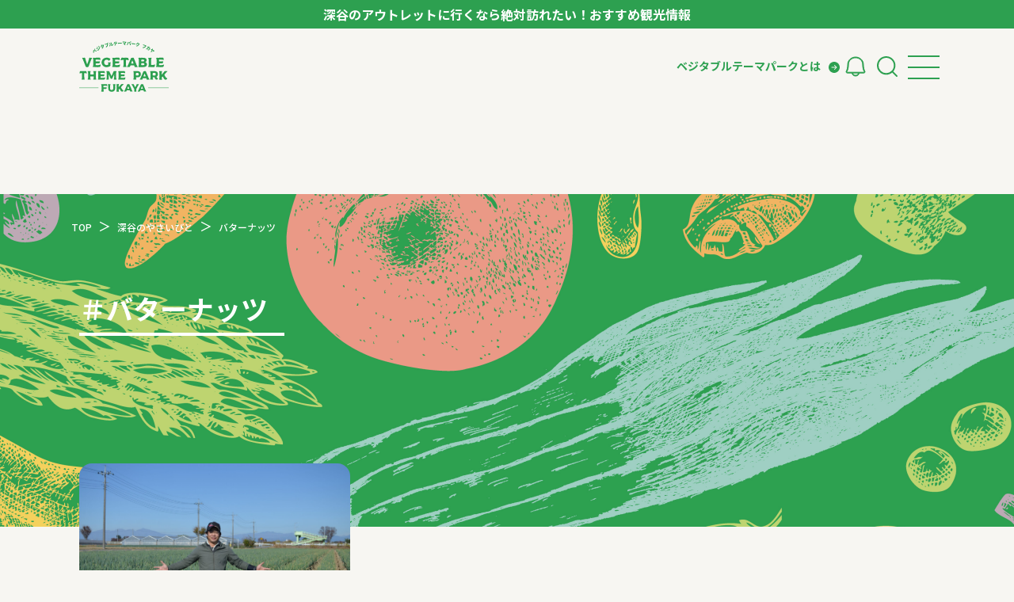

--- FILE ---
content_type: text/html; charset=UTF-8
request_url: https://www.vegepark-fukaya.jp/tags/%E3%83%90%E3%82%BF%E3%83%BC%E3%83%8A%E3%83%83%E3%83%84/
body_size: 6805
content:
<!DOCTYPE html>
<html lang="ja" class="no-js no-svg">

<head prefix="og: http://ogp.me/ns# fb: http://ogp.me/ns/fb# website: http://ogp.me/ns/website#">
    <meta charset="UTF-8">
            <title>バターナッツ | 深谷アウトレット周辺の観光スポット情報｜VEGETABLE THEME PARK FUKAYA｜深谷市</title>
        <meta name="description" content="埼玉県深谷市の「バターナッツ」についてご紹介しています。">

        <meta name="viewport" content="width=device-width,initial-scale=1">
    <meta name="format-detection" content="telephone=no">
    <meta name="facebook-domain-verification" content="emouwl1ab2lfo9109jholvidmkq6ta" />

    <script src="https://www.vegepark-fukaya.jp/wp-content/themes/fukaya2024/assets/vendor/viewport-extra/viewport-extra.min.js"></script>
    <script src="https://www.vegepark-fukaya.jp/wp-content/themes/fukaya2024/assets/js/viewport.js"></script>
    <script src="https://www.vegepark-fukaya.jp/wp-content/themes/fukaya2024/assets/vendor/modernizr/modernizr-custom.min.js"></script>
    <link type="text/css" rel="stylesheet" href="https://www.vegepark-fukaya.jp/wp-content/themes/fukaya2024/assets/css/style.css?20260127084216" media="all">
    <link type="text/css" rel="stylesheet" href="https://www.vegepark-fukaya.jp/wp-content/themes/fukaya2024/assets/css/custom.css?20260127084216" media="all">
    <link rel="shortcut icon" href="https://www.vegepark-fukaya.jp/wp-content/themes/fukaya2024/assets/meta/favicon.ico">
    <link rel="apple-touch-icon" href="https://www.vegepark-fukaya.jp/wp-content/themes/fukaya2024/assets/meta/apple-touch-icon.png">

    <script src="https://maps.googleapis.com/maps/api/js?sensor=false&key=AIzaSyAo1mjHkFtfFx7XRxG8TV3JeBFHSQMrHuI"></script>

    
    
        <meta name="google-site-verification" content="rYH7DBbyh9MCU-RMhfNz2rH9LNGkqW5JcbBjdssNTBQ" />
    <meta name='robots' content='max-image-preview:large' />
<link rel='stylesheet' id='wp-block-library-css' href='https://www.vegepark-fukaya.jp/wp-includes/css/dist/block-library/style.min.css?ver=6.2.8' type='text/css' media='all' />
<link rel='stylesheet' id='classic-theme-styles-css' href='https://www.vegepark-fukaya.jp/wp-includes/css/classic-themes.min.css?ver=6.2.8' type='text/css' media='all' />
<style id='global-styles-inline-css' type='text/css'>
body{--wp--preset--color--black: #000000;--wp--preset--color--cyan-bluish-gray: #abb8c3;--wp--preset--color--white: #ffffff;--wp--preset--color--pale-pink: #f78da7;--wp--preset--color--vivid-red: #cf2e2e;--wp--preset--color--luminous-vivid-orange: #ff6900;--wp--preset--color--luminous-vivid-amber: #fcb900;--wp--preset--color--light-green-cyan: #7bdcb5;--wp--preset--color--vivid-green-cyan: #00d084;--wp--preset--color--pale-cyan-blue: #8ed1fc;--wp--preset--color--vivid-cyan-blue: #0693e3;--wp--preset--color--vivid-purple: #9b51e0;--wp--preset--gradient--vivid-cyan-blue-to-vivid-purple: linear-gradient(135deg,rgba(6,147,227,1) 0%,rgb(155,81,224) 100%);--wp--preset--gradient--light-green-cyan-to-vivid-green-cyan: linear-gradient(135deg,rgb(122,220,180) 0%,rgb(0,208,130) 100%);--wp--preset--gradient--luminous-vivid-amber-to-luminous-vivid-orange: linear-gradient(135deg,rgba(252,185,0,1) 0%,rgba(255,105,0,1) 100%);--wp--preset--gradient--luminous-vivid-orange-to-vivid-red: linear-gradient(135deg,rgba(255,105,0,1) 0%,rgb(207,46,46) 100%);--wp--preset--gradient--very-light-gray-to-cyan-bluish-gray: linear-gradient(135deg,rgb(238,238,238) 0%,rgb(169,184,195) 100%);--wp--preset--gradient--cool-to-warm-spectrum: linear-gradient(135deg,rgb(74,234,220) 0%,rgb(151,120,209) 20%,rgb(207,42,186) 40%,rgb(238,44,130) 60%,rgb(251,105,98) 80%,rgb(254,248,76) 100%);--wp--preset--gradient--blush-light-purple: linear-gradient(135deg,rgb(255,206,236) 0%,rgb(152,150,240) 100%);--wp--preset--gradient--blush-bordeaux: linear-gradient(135deg,rgb(254,205,165) 0%,rgb(254,45,45) 50%,rgb(107,0,62) 100%);--wp--preset--gradient--luminous-dusk: linear-gradient(135deg,rgb(255,203,112) 0%,rgb(199,81,192) 50%,rgb(65,88,208) 100%);--wp--preset--gradient--pale-ocean: linear-gradient(135deg,rgb(255,245,203) 0%,rgb(182,227,212) 50%,rgb(51,167,181) 100%);--wp--preset--gradient--electric-grass: linear-gradient(135deg,rgb(202,248,128) 0%,rgb(113,206,126) 100%);--wp--preset--gradient--midnight: linear-gradient(135deg,rgb(2,3,129) 0%,rgb(40,116,252) 100%);--wp--preset--duotone--dark-grayscale: url('#wp-duotone-dark-grayscale');--wp--preset--duotone--grayscale: url('#wp-duotone-grayscale');--wp--preset--duotone--purple-yellow: url('#wp-duotone-purple-yellow');--wp--preset--duotone--blue-red: url('#wp-duotone-blue-red');--wp--preset--duotone--midnight: url('#wp-duotone-midnight');--wp--preset--duotone--magenta-yellow: url('#wp-duotone-magenta-yellow');--wp--preset--duotone--purple-green: url('#wp-duotone-purple-green');--wp--preset--duotone--blue-orange: url('#wp-duotone-blue-orange');--wp--preset--font-size--small: 13px;--wp--preset--font-size--medium: 20px;--wp--preset--font-size--large: 36px;--wp--preset--font-size--x-large: 42px;--wp--preset--spacing--20: 0.44rem;--wp--preset--spacing--30: 0.67rem;--wp--preset--spacing--40: 1rem;--wp--preset--spacing--50: 1.5rem;--wp--preset--spacing--60: 2.25rem;--wp--preset--spacing--70: 3.38rem;--wp--preset--spacing--80: 5.06rem;--wp--preset--shadow--natural: 6px 6px 9px rgba(0, 0, 0, 0.2);--wp--preset--shadow--deep: 12px 12px 50px rgba(0, 0, 0, 0.4);--wp--preset--shadow--sharp: 6px 6px 0px rgba(0, 0, 0, 0.2);--wp--preset--shadow--outlined: 6px 6px 0px -3px rgba(255, 255, 255, 1), 6px 6px rgba(0, 0, 0, 1);--wp--preset--shadow--crisp: 6px 6px 0px rgba(0, 0, 0, 1);}:where(.is-layout-flex){gap: 0.5em;}body .is-layout-flow > .alignleft{float: left;margin-inline-start: 0;margin-inline-end: 2em;}body .is-layout-flow > .alignright{float: right;margin-inline-start: 2em;margin-inline-end: 0;}body .is-layout-flow > .aligncenter{margin-left: auto !important;margin-right: auto !important;}body .is-layout-constrained > .alignleft{float: left;margin-inline-start: 0;margin-inline-end: 2em;}body .is-layout-constrained > .alignright{float: right;margin-inline-start: 2em;margin-inline-end: 0;}body .is-layout-constrained > .aligncenter{margin-left: auto !important;margin-right: auto !important;}body .is-layout-constrained > :where(:not(.alignleft):not(.alignright):not(.alignfull)){max-width: var(--wp--style--global--content-size);margin-left: auto !important;margin-right: auto !important;}body .is-layout-constrained > .alignwide{max-width: var(--wp--style--global--wide-size);}body .is-layout-flex{display: flex;}body .is-layout-flex{flex-wrap: wrap;align-items: center;}body .is-layout-flex > *{margin: 0;}:where(.wp-block-columns.is-layout-flex){gap: 2em;}.has-black-color{color: var(--wp--preset--color--black) !important;}.has-cyan-bluish-gray-color{color: var(--wp--preset--color--cyan-bluish-gray) !important;}.has-white-color{color: var(--wp--preset--color--white) !important;}.has-pale-pink-color{color: var(--wp--preset--color--pale-pink) !important;}.has-vivid-red-color{color: var(--wp--preset--color--vivid-red) !important;}.has-luminous-vivid-orange-color{color: var(--wp--preset--color--luminous-vivid-orange) !important;}.has-luminous-vivid-amber-color{color: var(--wp--preset--color--luminous-vivid-amber) !important;}.has-light-green-cyan-color{color: var(--wp--preset--color--light-green-cyan) !important;}.has-vivid-green-cyan-color{color: var(--wp--preset--color--vivid-green-cyan) !important;}.has-pale-cyan-blue-color{color: var(--wp--preset--color--pale-cyan-blue) !important;}.has-vivid-cyan-blue-color{color: var(--wp--preset--color--vivid-cyan-blue) !important;}.has-vivid-purple-color{color: var(--wp--preset--color--vivid-purple) !important;}.has-black-background-color{background-color: var(--wp--preset--color--black) !important;}.has-cyan-bluish-gray-background-color{background-color: var(--wp--preset--color--cyan-bluish-gray) !important;}.has-white-background-color{background-color: var(--wp--preset--color--white) !important;}.has-pale-pink-background-color{background-color: var(--wp--preset--color--pale-pink) !important;}.has-vivid-red-background-color{background-color: var(--wp--preset--color--vivid-red) !important;}.has-luminous-vivid-orange-background-color{background-color: var(--wp--preset--color--luminous-vivid-orange) !important;}.has-luminous-vivid-amber-background-color{background-color: var(--wp--preset--color--luminous-vivid-amber) !important;}.has-light-green-cyan-background-color{background-color: var(--wp--preset--color--light-green-cyan) !important;}.has-vivid-green-cyan-background-color{background-color: var(--wp--preset--color--vivid-green-cyan) !important;}.has-pale-cyan-blue-background-color{background-color: var(--wp--preset--color--pale-cyan-blue) !important;}.has-vivid-cyan-blue-background-color{background-color: var(--wp--preset--color--vivid-cyan-blue) !important;}.has-vivid-purple-background-color{background-color: var(--wp--preset--color--vivid-purple) !important;}.has-black-border-color{border-color: var(--wp--preset--color--black) !important;}.has-cyan-bluish-gray-border-color{border-color: var(--wp--preset--color--cyan-bluish-gray) !important;}.has-white-border-color{border-color: var(--wp--preset--color--white) !important;}.has-pale-pink-border-color{border-color: var(--wp--preset--color--pale-pink) !important;}.has-vivid-red-border-color{border-color: var(--wp--preset--color--vivid-red) !important;}.has-luminous-vivid-orange-border-color{border-color: var(--wp--preset--color--luminous-vivid-orange) !important;}.has-luminous-vivid-amber-border-color{border-color: var(--wp--preset--color--luminous-vivid-amber) !important;}.has-light-green-cyan-border-color{border-color: var(--wp--preset--color--light-green-cyan) !important;}.has-vivid-green-cyan-border-color{border-color: var(--wp--preset--color--vivid-green-cyan) !important;}.has-pale-cyan-blue-border-color{border-color: var(--wp--preset--color--pale-cyan-blue) !important;}.has-vivid-cyan-blue-border-color{border-color: var(--wp--preset--color--vivid-cyan-blue) !important;}.has-vivid-purple-border-color{border-color: var(--wp--preset--color--vivid-purple) !important;}.has-vivid-cyan-blue-to-vivid-purple-gradient-background{background: var(--wp--preset--gradient--vivid-cyan-blue-to-vivid-purple) !important;}.has-light-green-cyan-to-vivid-green-cyan-gradient-background{background: var(--wp--preset--gradient--light-green-cyan-to-vivid-green-cyan) !important;}.has-luminous-vivid-amber-to-luminous-vivid-orange-gradient-background{background: var(--wp--preset--gradient--luminous-vivid-amber-to-luminous-vivid-orange) !important;}.has-luminous-vivid-orange-to-vivid-red-gradient-background{background: var(--wp--preset--gradient--luminous-vivid-orange-to-vivid-red) !important;}.has-very-light-gray-to-cyan-bluish-gray-gradient-background{background: var(--wp--preset--gradient--very-light-gray-to-cyan-bluish-gray) !important;}.has-cool-to-warm-spectrum-gradient-background{background: var(--wp--preset--gradient--cool-to-warm-spectrum) !important;}.has-blush-light-purple-gradient-background{background: var(--wp--preset--gradient--blush-light-purple) !important;}.has-blush-bordeaux-gradient-background{background: var(--wp--preset--gradient--blush-bordeaux) !important;}.has-luminous-dusk-gradient-background{background: var(--wp--preset--gradient--luminous-dusk) !important;}.has-pale-ocean-gradient-background{background: var(--wp--preset--gradient--pale-ocean) !important;}.has-electric-grass-gradient-background{background: var(--wp--preset--gradient--electric-grass) !important;}.has-midnight-gradient-background{background: var(--wp--preset--gradient--midnight) !important;}.has-small-font-size{font-size: var(--wp--preset--font-size--small) !important;}.has-medium-font-size{font-size: var(--wp--preset--font-size--medium) !important;}.has-large-font-size{font-size: var(--wp--preset--font-size--large) !important;}.has-x-large-font-size{font-size: var(--wp--preset--font-size--x-large) !important;}
.wp-block-navigation a:where(:not(.wp-element-button)){color: inherit;}
:where(.wp-block-columns.is-layout-flex){gap: 2em;}
.wp-block-pullquote{font-size: 1.5em;line-height: 1.6;}
</style>
<link rel='stylesheet' id='toc-screen-css' href='https://www.vegepark-fukaya.jp/wp-content/plugins/table-of-contents-plus/screen.min.css?ver=2106' type='text/css' media='all' />
<link rel='stylesheet' id='wp-pagenavi-css' href='https://www.vegepark-fukaya.jp/wp-content/plugins/wp-pagenavi/pagenavi-css.css?ver=2.70' type='text/css' media='all' />
<link rel='stylesheet' id='wordpress-popular-posts-css-css' href='https://www.vegepark-fukaya.jp/wp-content/plugins/wordpress-popular-posts/assets/css/wpp.css?ver=6.1.1' type='text/css' media='all' />
<link rel='stylesheet' id='meks_instagram-widget-styles-css' href='https://www.vegepark-fukaya.jp/wp-content/plugins/meks-easy-instagram-widget/css/widget.css?ver=6.2.8' type='text/css' media='all' />
<script type='application/json' id='wpp-json'>
{"sampling_active":1,"sampling_rate":100,"ajax_url":"https:\/\/www.vegepark-fukaya.jp\/wp-json\/wordpress-popular-posts\/v1\/popular-posts","api_url":"https:\/\/www.vegepark-fukaya.jp\/wp-json\/wordpress-popular-posts","ID":0,"token":"80750567ce","lang":0,"debug":0}
</script>
<script type='text/javascript' src='https://www.vegepark-fukaya.jp/wp-content/plugins/wordpress-popular-posts/assets/js/wpp.min.js?ver=6.1.1' id='wpp-js-js'></script>
<script type='text/javascript' src='https://ajax.googleapis.com/ajax/libs/jquery/3.6.4/jquery.min.js?ver=6.2.8' id='jQuery_cdn-js'></script>
<meta http-equiv="Last-Modified" content="Tue, 27 Jan 2026 20:42:16 GMT" />
            <style id="wpp-loading-animation-styles">@-webkit-keyframes bgslide{from{background-position-x:0}to{background-position-x:-200%}}@keyframes bgslide{from{background-position-x:0}to{background-position-x:-200%}}.wpp-widget-placeholder,.wpp-widget-block-placeholder{margin:0 auto;width:60px;height:3px;background:#dd3737;background:linear-gradient(90deg,#dd3737 0%,#571313 10%,#dd3737 100%);background-size:200% auto;border-radius:3px;-webkit-animation:bgslide 1s infinite linear;animation:bgslide 1s infinite linear}</style>
            <noscript><style>.lazyload[data-src]{display:none !important;}</style></noscript><style>.lazyload{background-image:none !important;}.lazyload:before{background-image:none !important;}</style><link rel="icon" href="https://www.vegepark-fukaya.jp/wp-content/uploads/2023/03/cropped-丸形_g-5-32x32.png" sizes="32x32" />
<link rel="icon" href="https://www.vegepark-fukaya.jp/wp-content/uploads/2023/03/cropped-丸形_g-5-192x192.png" sizes="192x192" />
<link rel="apple-touch-icon" href="https://www.vegepark-fukaya.jp/wp-content/uploads/2023/03/cropped-丸形_g-5-180x180.png" />
<meta name="msapplication-TileImage" content="https://www.vegepark-fukaya.jp/wp-content/uploads/2023/03/cropped-丸形_g-5-270x270.png" />
    <!-- <script src="https://cdnjs.cloudflare.com/ajax/libs/jquery-migrate/3.5.2/jquery-migrate.min.js"></script> -->
    <!-- Google Tag Manager -->
    <script>
        (function(w, d, s, l, i) {
            w[l] = w[l] || [];
            w[l].push({
                'gtm.start': new Date().getTime(),
                event: 'gtm.js'
            });
            var f = d.getElementsByTagName(s)[0],
                j = d.createElement(s),
                dl = l != 'dataLayer' ? '&l=' + l : '';
            j.async = true;
            j.src =
                'https://www.googletagmanager.com/gtm.js?id=' + i + dl;
            f.parentNode.insertBefore(j, f);
        })(window, document, 'script', 'dataLayer', 'GTM-KHNMVK8');
    </script>
    <!-- End Google Tag Manager -->
</head>

<body class="archive tax-tags term-226">
<script data-cfasync="false" data-no-defer="1">var ewww_webp_supported=false;</script>
    <!-- Google Tag Manager (noscript) -->
    <noscript><iframe src="https://www.googletagmanager.com/ns.html?id=GTM-KHNMVK8" height="0" width="0" style="display:none;visibility:hidden"></iframe></noscript>
    <!-- End Google Tag Manager (noscript) -->
        <header class="l-header">
        <div class="c-header__information">
            深谷のアウトレットに行くなら絶対訪れたい！おすすめ観光情報
                    </div>
        <div class="p-inner">
            <div class="p-logo">
                <a href="https://www.vegepark-fukaya.jp">
                    <h1>ベジタブルテーマパーク フカヤ　VEGETABLE THEME PARK - FUKAYA -</h1>
                </a>
            </div>
            <div class="c-header__navi_container">
                <nav class="header-navi">
                    <div class="p-navi_inner">
                        <ul>
                            <li><a href="javascript:;" class="js-subnavi__toggle">ベジタブルテーマパークとは</a></li>
                        </ul>
                    </div>
                </nav>
                <nav class="p-utility">
                    <ul>
                        <li><a href="/news/"><img src="[data-uri]" alt="" data-src="https://www.vegepark-fukaya.jp/wp-content/themes/fukaya2024/assets/img2024/icon_bell.svg" decoding="async" class="lazyload"><noscript><img src="https://www.vegepark-fukaya.jp/wp-content/themes/fukaya2024/assets/img2024/icon_bell.svg" alt="" data-eio="l"></noscript></a>
                        </li>
                        <li class="c-search__toggle">
                            <a href="" class="js-search__toggle"><img src="[data-uri]" alt="" data-src="https://www.vegepark-fukaya.jp/wp-content/themes/fukaya2024/assets/img2024/icon_search.svg" decoding="async" class="lazyload"><noscript><img src="https://www.vegepark-fukaya.jp/wp-content/themes/fukaya2024/assets/img2024/icon_search.svg" alt="" data-eio="l"></noscript></a>
                        </li>
                    </ul>
                </nav>
                <div class="u-navi__toggle">
                    <button id="js-navi__toggle" class="menu_trigger">
                        <div class="ico__navi_trigger">
                            <span></span>
                            <span></span>
                            <span></span>
                        </div>
                    </button>
                </div>
            </div>

            <div class="l-search-box js-search-box">
                <form method="get" id="searchform" action="https://www.vegepark-fukaya.jp">
                    <div class="c-serchform">
                        <input type="text" name="s" id="s" placeholder="キーワード検索" />
                        <button type="submit">検索</button>
                    </div>
                </form>
            </div>


            <nav class="global-navi" id="js-navi-global">
                <div class="p-inner__navi">
                    <ul class="">
                        <li><a href="/">トップページ</a></li>
                        <li><a href="/modelcourse/">モデルコース</a></li>
                        <li><a href="/spot/">スポット</a></li>
                        <li><a href="/event/">イベント</a></li>
                        <li><a href="/spot-genre/experience/">体験</a></li>
                        <li><a href="/all/">特集記事</a></li>
                    </ul>
                    <ul>

                    </ul>
                </div>
            </nav>

            <nav class="global-subnavi" id="js-subnavi-content">
                <div class="p-inner__navi">
                    <ul>
                        <li><a href="/about/">ベジタブルテーマパークとは</a></li>
                        <li><a href="/cast-meeting/">VTPキャストミーティング</a></li>
                        <li><a href="/about/partner/">パートナー企業について</a></li>
                        <li><a href="/about/message/">市長インタビュー</a></li>
                        <li><a href="/yasaibito/">生産者インタビュー</a></li>
                        <li><a href="/about/ambassador/">アンバサダー</a></li>
                    </ul>
                    <dl>
                        <dt>お役立ち情報</dt>
                        <dd>
                            <ul>
                                <li><a href="/category/recipe/">レシピ集</a></li>
                            </ul>
                        </dd>
                    </dl>
                </div>
            </nav>
        </div>
    </header>


    <script>
        $(function() {
            $('.js-search__toggle').on('click', function() {
                $('.js-search-box').toggleClass('is-active');
                return false;
            });
            $('.js-subnavi__toggle').on('click', function() {
                $(this).toggleClass('is-active');
                $('#js-subnavi-content').toggleClass('is-active');
                return false;
            });
        });
        // 現在表示中のテンプレートファイル名をコンソールに表示
    </script><!-- main -->
<main class="l-main l-main--archives">
  <div class="c-pagecover">
    <div class="p-breadcrumbs">
      <div class="p-breadcrumbs__inner">
        <!-- Breadcrumb NavXT 6.6.0 -->
<span property="itemListElement" typeof="ListItem"><a property="item" typeof="WebPage" title="Go to 深谷アウトレット周辺の観光スポット情報｜VEGETABLE THEME PARK FUKAYA｜深谷市." href="https://www.vegepark-fukaya.jp" class="home" ><span property="name">TOP</span></a><meta property="position" content="1"></span><span property="itemListElement" typeof="ListItem"><a property="item" typeof="WebPage" title="Go to 深谷のやさいびと." href="https://www.vegepark-fukaya.jp/yasaibito/" class="post post-yasaibito-archive" ><span property="name">深谷のやさいびと</span></a><meta property="position" content="2"></span><span property="itemListElement" typeof="ListItem"><a property="item" typeof="WebPage" title="Go to the バターナッツ タグ archives." href="https://www.vegepark-fukaya.jp/tags/%e3%83%90%e3%82%bf%e3%83%bc%e3%83%8a%e3%83%83%e3%83%84/?post_type=yasaibito" class="archive taxonomy tags current-item" aria-current="page"><span property="name">バターナッツ</span></a><meta property="position" content="3"></span>      </div>
    </div>
    <div class="p-inner">
      <h1 class="c-title01"><span class="c-title01__text-jp"><span class="">＃</span>バターナッツ</span></h1>
    </div>
  </div>

  <div class="l-main__inner">
    <!-- l-main__column -->
    <div class="l-main__column">
      <!-- l-main__contents -->
      <div class="l-main__contents">
        <article class="p-archives">
                      <ul class="p-archives__list">
              <li>
    <div class="c-card_item">
        <div class="p-head">
            <a href="https://www.vegepark-fukaya.jp/yasaibito9">
                <figure class="p-image">
                                            <img src="[data-uri]" alt="DSC_0284" data-src="https://www.vegepark-fukaya.jp/wp-content/uploads/2020/12/DSC_0284-1536x1017.jpg" decoding="async" class="lazyload" /><noscript><img src="https://www.vegepark-fukaya.jp/wp-content/uploads/2020/12/DSC_0284-1536x1017.jpg" alt="DSC_0284" data-eio="l" /></noscript>                                    </figure>
            </a>
            <div class="p-head_bar">
                <div class="p-category">
                                                                            </div>
                <div class="p-area">
                                    </div>
            </div>
        </div>
        <div class="p-content">
            <a href="https://www.vegepark-fukaya.jp/yasaibito9"><span class="p-title__post">深谷ねぎのようにまっすぐ上に向かって進む生一本な生産者【竹内博昭さん】</span></a>
                            <div class="p-post__tag-time">
                                            <time datetime="2020-12-22" class="c-item-time">2020.12.22</time>
                                    </div>
                                <div class="c-item-tag">
                    <span><a href="https://www.vegepark-fukaya.jp/tags/%e3%81%8a%e3%81%8f%e3%82%8a%e3%82%82%e3%81%ae%e5%b8%82%e5%a0%b4/">おくりもの市場</a></span><span><a href="https://www.vegepark-fukaya.jp/tags/%e3%82%ab%e3%83%a9%e3%83%95%e3%83%ab%e3%83%8b%e3%83%b3%e3%82%b8%e3%83%b3/">カラフルニンジン</a></span><span><a href="https://www.vegepark-fukaya.jp/tags/%e3%83%90%e3%82%bf%e3%83%bc%e3%83%8a%e3%83%83%e3%83%84/">バターナッツ</a></span><span><a href="https://www.vegepark-fukaya.jp/tags/yasaibito/">ふかやのやさいびと</a></span><span><a href="https://www.vegepark-fukaya.jp/tags/%e6%b7%b1%e8%b0%b7%e3%81%ad%e3%81%8e/">深谷ねぎ</a></span><span><a href="https://www.vegepark-fukaya.jp/tags/%e7%94%9f%e7%94%a3%e8%80%85/">生産者</a></span></div>
                    </div>
    </div>
</li>
            </ul>
                              </article><!-- /p-archives -->
      </div>
      <!-- /l-main__contents -->
          </div>
    <!-- /l-main__column -->
  </div>
</main>
<!-- /main -->
</main>


<script>console.log("Current Post Type: yasaibito");</script>

<footer class="l-footer">
    <div class="l-inner__narrow">
        <div class="l-footer__container">

            <div class="p-footer__block01">

                <div class="l-footer__logo">
                    <a href="https://www.vegepark-fukaya.jp/"><img src="[data-uri]" alt="ベジタブルテーマパーク フカヤ　VEGETABLE THEME PARK - FUKAYA -" data-src="https://www.vegepark-fukaya.jp/wp-content/themes/fukaya2024/assets/img/logo.svg" decoding="async" class="lazyload"><noscript><img src="https://www.vegepark-fukaya.jp/wp-content/themes/fukaya2024/assets/img/logo.svg" alt="ベジタブルテーマパーク フカヤ　VEGETABLE THEME PARK - FUKAYA -" data-eio="l"></noscript></a>
                </div>
            </div>
            <div class="p-footer__block02">
                <div class="p-footer__block03">
                    <dl>
                        <dt>運営者情報</dt>
                        <dd>埼玉県深谷市産業ブランド推進室<br>
                            〒366-8501 埼玉県深谷市仲町11-1<br>
                            TEL：048-577-3819</dd>
                    </dl>
                    <dl>
                        <dt>公式サイト</dt>
                        <dd>
                            <a href="https://www.city.fukaya.saitama.jp/" target="_blank" class="p-footer__linelink">深谷市ホームページ</a>
                        </dd>
                    </dl>
                    <dl>
                        <dt>　</dt>
                        <dd>
                            <a href="/privacypolicy/" class="p-footer__linelink">プライバシーポリシー</a>
                        </dd>
                    </dl>
                    <dl>
                        <dt>公式SNS</dt>
                        <dd>
                            <a href="https://www.instagram.com/vegepark_fukaya/?hl=ja" target="_blank" rel="external nofollow noopener"><img src="[data-uri]" alt="Instagram" data-src="https://www.vegepark-fukaya.jp/wp-content/themes/fukaya2024/assets/img2022/icon_instagram.svg" decoding="async" class="lazyload"><noscript><img src="https://www.vegepark-fukaya.jp/wp-content/themes/fukaya2024/assets/img2022/icon_instagram.svg" alt="Instagram" data-eio="l"></noscript></a>

                        </dd>
                    </dl>
                </div>
                <div class="p-copyright">Copyright &copy; 2020 Fukaya City. All rights Reserved.</div>
            </div>
        </div>
    </div>

</footer>





<script src="https://www.vegepark-fukaya.jp/wp-content/themes/fukaya2024/assets/vendor/jquery/jquery.easing.1.3.js"></script>
<script src="https://www.vegepark-fukaya.jp/wp-content/themes/fukaya2024/assets/vendor/matchHeight/jquery.matchHeight-min.js"></script>
<script src="https://www.vegepark-fukaya.jp/wp-content/themes/fukaya2024/assets/vendor/slick/slick.min.js"></script>
<script src="https://www.vegepark-fukaya.jp/wp-content/themes/fukaya2024/assets/vendor/inview/jquery.inview.js"></script>
<script src="https://www.vegepark-fukaya.jp/wp-content/themes/fukaya2024/assets/vendor/picturefill/picturefill.js"></script>
<script src="https://www.vegepark-fukaya.jp/wp-content/themes/fukaya2024/assets/js/common.js?20260127084216"></script>
<script src="https://www.vegepark-fukaya.jp/wp-content/themes/fukaya2024/assets/js/main2022.js?20260127084216"></script>




<script type='text/javascript' id='eio-lazy-load-js-before'>
var eio_lazy_vars = {"exactdn_domain":"","skip_autoscale":0,"threshold":0};
</script>
<script type='text/javascript' src='https://www.vegepark-fukaya.jp/wp-content/plugins/ewww-image-optimizer/includes/lazysizes.min.js?ver=660.0' id='eio-lazy-load-js'></script>


<script>
    $(function() {
        $('.js-bnr_float__close').on('click', function() {
            $('.js-bnr_float').addClass('is-hide');
        });
    });
</script>
</body>

</html>

--- FILE ---
content_type: text/css
request_url: https://www.vegepark-fukaya.jp/wp-content/themes/fukaya2024/assets/css/style.css?20260127084216
body_size: 40051
content:
@import"https://fonts.googleapis.com/css2?family=Noto+Sans+JP:wght@400;500;700&family=Poppins:wght@500;600;700&display=swap";:root{--border-radius: 16px;--margin-std: 120px;--margin-std02: 80px;--margin-std03: 40px;--margin-std04: 80px}@media screen and (max-width:767px){:root{--border-radius: 10px;--margin-std: 48px;--margin-std02: 24px;--margin-std03: 48px;--margin-std04: 40px}}html,body,div,span,applet,object,iframe,h1,h2,h3,h4,h5,h6,p,blockquote,pre,a,abbr,acronym,address,big,cite,code,del,dfn,em,img,ins,kbd,q,s,samp,small,strike,strong,sub,sup,tt,var,b,u,i,center,dl,dt,dd,ol,ul,li,fieldset,form,label,legend,table,caption,tbody,tfoot,thead,tr,th,td,article,aside,canvas,details,embed,figure,figcaption,footer,header,hgroup,menu,nav,output,ruby,section,summary,time,mark,audio,video{margin:0;padding:0;border:0;font-size:100%;font:inherit;vertical-align:baseline}article,aside,details,figcaption,figure,footer,header,hgroup,menu,nav,section{display:block}body{line-height:1}nav ul{list-style:none}blockquote,q{quotes:none}blockquote:before,blockquote:after,q:before,q:after{content:"";content:none}a{margin:0;padding:0;font-size:100%;vertical-align:baseline;background:rgba(0,0,0,0)}table{border-collapse:collapse;border-spacing:0}html{font-size:62.5%}html,body{height:100%;-webkit-font-smoothing:antialiased;-moz-osx-font-smoothing:grayscale;-webkit-tap-highlight-color:rgba(0,0,0,0);text-rendering:optimizeLegibility;-webkit-text-size-adjust:100%;-ms-text-size-adjust:100%;-ms-touch-action:manipulation}body{position:relative;width:100%;background-color:#f7f6f2;color:#333;font-family:"Noto Sans JP","ヒラギノ角ゴ Pro W3","Hiragino Kaku Gothic Pro","Meiryo UI","メイリオ",Meiryo,"ＭＳ Ｐゴシック","MS PGothic",sans-serif;font-weight:500;font-size:10px;font-size:1rem}html.is-lock body{overflow:hidden;height:100vh}html.is-lock .global-navi{overscroll-behavior-y:contain}main{display:block;font-weight:500;line-height:2.1;letter-spacing:0;font-size:14px;font-size:1.4rem}@media print,screen and (min-width: 768px){main{line-height:2;font-size:16px;font-size:1.6rem}}main a{color:#b4dc6e}main *+p{margin-top:2em}*{-webkit-box-sizing:border-box;box-sizing:border-box;-ms-box-sizing:border-box;-o-box-sizing:border-box}hr{overflow:visible;-webkit-box-sizing:content-box;box-sizing:content-box;height:0}pre{white-space:pre-wrap}nav ul{list-style:none}strong{font-weight:700}img{display:block;vertical-align:bottom}:root{-webkit-font-variant-ligatures:none;font-variant-ligatures:none;-ms-text-spacing:trim-start allow-end trim-adjacent ideograph-alpha ideograph-numeric;text-spacing:trim-start allow-end trim-adjacent ideograph-alpha ideograph-numeric}#container{position:relative;width:100%;min-height:100vh;padding-top:120px}@media print,screen and (min-width: 768px){#container{min-width:1120px;height:auto !important;padding-top:120px}}#container.is-open{overflow-y:hidden;height:100vh}.l-header{position:fixed;z-index:99998;top:0;left:0;width:100%;background:#f7f6f2;-webkit-transition:ease-out .3s;transition:ease-out .3s}@media print,screen and (min-width: 768px){.l-header{min-width:1100px}}.l-header.is-hide{-webkit-transform:translate(0, -110%);transform:translate(0, -110%)}.l-header .p-inner{display:-webkit-box;display:-ms-flexbox;display:flex;position:relative;width:100%;-webkit-box-align:center;-ms-flex-align:center;align-items:center;-webkit-box-pack:justify;-ms-flex-pack:justify;justify-content:space-between}@media screen and (min-width:768px){.l-header .p-inner{max-width:1100px;margin:0 auto;padding:16px 10px 16px;gap:48px}}@media screen and (max-width:767px){.l-header .p-inner{padding:16px 8px 8px 16px}}.l-header .p-logo{overflow:hidden;z-index:2;background:url(../img/logo.svg) no-repeat center center/contain;font-size:12px;text-indent:200%;white-space:nowrap;-webkit-transition:600ms cubic-bezier(0.23, 1, 0.32, 1);transition:600ms cubic-bezier(0.23, 1, 0.32, 1)}@media screen and (min-width:768px){.l-header .p-logo{width:113px;height:64px}}@media screen and (min-width:768px){.l-header .p-logo:hover{opacity:.5}}@media screen and (max-width:767px){.l-header .p-logo{width:100px;height:56px}}.l-header .p-logo a{display:block;width:100%;height:100%}.l-menu-triger{display:block;position:fixed;z-index:99999;top:0;right:0;width:65px;height:65px;cursor:pointer;-webkit-transition:.2s;transition:.2s}@media print,screen and (min-width: 768px){.l-menu-triger{display:none !important}}.l-menu-triger__ic{position:relative;width:65px;height:65px}.l-menu-triger__ic span{position:absolute;top:50%;left:50%;width:24px;height:2px;background:#999;-webkit-transform:translate(-50%, 0);transform:translate(-50%, 0)}.l-menu-triger__ic span::before,.l-menu-triger__ic span::after{display:block;position:absolute;top:50%;left:0;width:24px;height:2px;background:#999;content:"";-webkit-transition:.3s;transition:.3s}.l-menu-triger__ic span::before{margin-top:-8px}.l-menu-triger__ic span::after{width:24px;margin-top:6px}.l-menu-triger.is-open span{left:45%;width:24px;background:rgba(0,0,0,0) !important}.l-menu-triger.is-open span::before,.l-menu-triger.is-open span::after{top:50%;width:24px;height:1.5px;margin-top:0}.l-menu-triger.is-open span::before{-webkit-transform:rotate(-225deg);transform:rotate(-225deg)}.l-menu-triger.is-open span::after{-webkit-transform:rotate(-135deg);transform:rotate(-135deg)}.no-touchevents .l-menu-triger:hover{opacity:.6}#bg-layer{display:none;position:fixed;z-index:88888;top:0;left:0;width:100%;height:100vh;background:#f7f6f2}@media print,screen and (min-width: 768px){#bg-layer{display:none !important}}.header-navi{-webkit-box-flex:1;-ms-flex:1;flex:1}@media screen and (max-width:767px){.header-navi{display:-webkit-box;display:-ms-flexbox;display:flex;padding:0 20px}}@media screen and (max-width:767px){.header-navi .p-navi_inner{display:inline-block}}.header-navi .p-chach{padding-bottom:15px;color:#2da050;font-weight:700}.header-navi ul{display:-webkit-box;display:-ms-flexbox;display:flex;-webkit-box-pack:end;-ms-flex-pack:end;justify-content:flex-end}@media screen and (min-width:768px){.header-navi ul{font-size:14px}}@media screen and (max-width:767px){.header-navi ul{font-size:11px}}.header-navi ul li{font-weight:700}@media screen and (min-width:768px){.header-navi ul li{padding-left:20px}}@media screen and (max-width:767px){.header-navi ul li{padding-left:15px}.header-navi ul li:first-child{padding-left:0}}.header-navi ul a{color:#2da050;text-decoration:none;line-height:1}@media screen and (max-width:767px){.header-navi ul a{white-space:nowrap}}.header-navi ul a:after{display:inline-block;width:1em;height:1em;margin-left:10px;background-image:url(../img2022/icon_arrow.svg);background-size:cover;vertical-align:middle;content:""}.c-header__information{z-index:10000;top:0;left:0;width:100%;padding:10px;background-color:#2da050;color:#fff;font-weight:700;text-align:center}@media screen and (min-width:768px){.c-header__information{font-size:16px;font-size:1.6rem}}@media screen and (max-width:767px){.c-header__information{font-size:12px;font-size:1.2rem}}.c-header__information a{color:#fff;text-decoration:none;line-height:1}.c-header__information a:after{display:inline-block;width:1em;height:1em;margin-left:10px;background-image:url(../img2022/icon_arrow_white.svg);background-size:cover;vertical-align:middle;content:""}@media screen and (min-width:768px){.c-header__information a:after{-webkit-transform:translateY(-2px);transform:translateY(-2px)}}.c-header_catch{position:absolute;z-index:10001;top:10px;left:-120px}.l-main{overflow:hidden;position:relative;text-align:center;min-height:calc(100vh - 200px)}.l-main__inner{max-width:1100px;margin:0 auto;padding:0 17.5px}@media print,screen and (min-width: 768px){.l-main__inner{padding:0 10px}}.l-main--post .l-main__inner{padding:0}.l-main.page-about{min-height:auto !important}.l-main__column{padding:25px 0 60px}@media print,screen and (min-width: 768px){.l-main__column{padding-top:60px;padding-bottom:120px;display:-webkit-box;display:-ms-flexbox;display:flex;-webkit-box-pack:justify;-ms-flex-pack:justify;justify-content:space-between;-ms-flex-wrap:wrap;flex-wrap:wrap;-ms-flex-line-pack:stretch;align-content:stretch}}.l-main--post .l-main__column{padding-top:0}@media print,screen and (min-width: 768px){.l-main--post .l-main__column{padding-top:30px}}.l-main__contents{width:100%}.l-main__sidebar{margin-top:50px}@media print,screen and (min-width: 768px){.l-main__sidebar{width:220px;margin-top:0}}.l-main--post .l-main__sidebar{padding:0 17.5px}@media print,screen and (min-width: 768px){.l-main--post .l-main__sidebar{padding:0}}.l-header.is-hide .global-navi{opacity:0}.global-navi{position:fixed;z-index:99997;top:120px;left:0;width:100%;background-color:#f7f6f2;opacity:0;font-size:18px;font-weight:700;pointer-events:none;-webkit-transition:600ms cubic-bezier(0.23, 1, 0.32, 1);transition:600ms cubic-bezier(0.23, 1, 0.32, 1);-webkit-transform:translateY(-30px);transform:translateY(-30px)}@media screen and (max-width:767px){.global-navi{overflow-y:auto;height:calc(100svh - 120px)}}@media screen and (max-width:767px){.global-navi .child{padding-left:2em}}.global-navi .child a{border-left:4px solid #2da050 !important;color:#2da050 !important}.global-navi.is-active{opacity:1;pointer-events:all;-webkit-transform:translateY(0%);transform:translateY(0%)}.global-navi .p-inner__navi{display:-webkit-box;display:-ms-flexbox;display:flex;max-width:1100px;margin:0 auto;-webkit-box-pack:justify;-ms-flex-pack:justify;justify-content:space-between}@media screen and (min-width:768px){.global-navi .p-inner__navi{padding:80px 0}}@media screen and (max-width:767px){.global-navi .p-inner__navi{-webkit-box-orient:vertical;-webkit-box-direction:normal;-ms-flex-direction:column;flex-direction:column;padding:48px}}@media screen and (min-width:768px){.global-navi .p-inner__navi li{padding-bottom:40px}}@media screen and (max-width:767px){.global-navi .p-inner__navi li{padding-bottom:24px;font-size:16px}}.global-navi .p-inner__navi a{padding-left:30px;border-left:4px solid #b4dc6e;color:#333;text-decoration:none;line-height:1;-webkit-transition:600ms cubic-bezier(0.23, 1, 0.32, 1);transition:600ms cubic-bezier(0.23, 1, 0.32, 1)}@media screen and (min-width:768px){.global-navi .p-inner__navi a:hover{opacity:.5}}.l-globalnav-sp{display:none;overflow-y:auto;position:fixed;z-index:88889;top:0;left:0;width:100%;height:100vh;padding:0;background:#f7f6f2}@media print,screen and (min-width: 768px){.l-globalnav-sp{display:none !important;overflow-y:visible;top:170px;height:auto;-webkit-transition:.4s;transition:.4s;-webkit-animation:fade 1s ease .2s;animation:fade 1s ease .2s;-webkit-animation-fill-mode:both;animation-fill-mode:both}}.l-globalnav-sp__wrap{width:100%;padding:30px 30px 200px;text-align:left}@media print,screen and (min-width: 768px){.l-globalnav-sp__wrap{padding-bottom:0}}@media print,screen and (min-width: 768px){.l-globalnav-sp__menu01{display:-webkit-box;display:-ms-flexbox;display:flex;-webkit-box-pack:center;-ms-flex-pack:center;justify-content:center;-ms-flex-wrap:wrap;flex-wrap:wrap;-ms-flex-line-pack:stretch;align-content:stretch}}.l-globalnav-sp__menu01>li{display:block;position:relative;margin-top:30px;font-weight:700;line-height:1.1;font-size:17px;font-size:1.7rem}.l-globalnav-sp__menu01>li:first-child{margin-top:0}.l-globalnav-sp__menu01>li>a{display:inline-block;padding:.2em .2em .2em 35px;color:#333}.l-globalnav-sp__menu01>li>a img{position:absolute;top:50%;left:0;width:30px;-webkit-transform:translate(0, -50%);transform:translate(0, -50%)}.l-globalnav-sp__menu01 a{position:relative;color:#fff;text-decoration:none}.no-touchevents .l-globalnav-sp__menu01 a{-webkit-transition:.2s;transition:.2s}.no-touchevents .l-globalnav-sp__menu01 a:hover{opacity:.6}.l-globalnav-sp__menu01 ul{list-style:none;width:100%;width:auto;display:-webkit-box;display:-ms-flexbox;display:flex;-webkit-box-pack:start;-ms-flex-pack:start;justify-content:flex-start;-ms-flex-wrap:wrap;flex-wrap:wrap;-ms-flex-line-pack:stretch;align-content:stretch}.l-globalnav-sp__menu01 ul li{min-width:8em;padding:1.2em 0 0 1.5em;font-weight:700;line-height:1.1;letter-spacing:0;font-size:15px;font-size:1.5rem}@media print,screen and (min-width: 568px){.l-globalnav-sp__menu01 ul li{min-width:3em;padding-right:1em}}.l-globalnav-sp__menu01 ul a{display:inline-block;position:relative;padding:.2em 0 .2em 1.5em;color:#333;-webkit-font-feature-settings:"palt";font-feature-settings:"palt"}.l-globalnav-sp__menu01 ul a::before{position:absolute;top:50%;left:0;width:19px;height:19px;background:url(../img/ic_arrow_next_02.svg) no-repeat center center/contain;content:"";-webkit-transform:translate(0, -50%);transform:translate(0, -50%)}.no-touchevents .l-globalnav-sp__menu01 ul a{-webkit-transition:.2s;transition:.2s}.no-touchevents .l-globalnav-sp__menu01 ul a:hover{opacity:.6}.l-globalnav-sp__btn-about{margin-top:30px;text-align:center}.l-globalnav-sp__btn-about a{display:table;position:relative;max-width:414px;width:100%;margin:0 auto;border:#333 solid 2px;border-radius:25px;background:#fff;color:#333;font-weight:700;text-decoration:none;line-height:1.1;letter-spacing:0;font-size:15px;font-size:1.5rem}.l-globalnav-sp__btn-about a span{display:table-cell;height:45px;text-align:center;vertical-align:middle}.l-globalnav-sp__btn-about a::after{display:block;position:absolute;top:50%;right:10px;width:18px;height:18px;background:url(../img/ic_arrow_next_04.svg) no-repeat center center/contain;content:"";-webkit-transform:translate(0, -50%);transform:translate(0, -50%)}.no-touchevents .l-globalnav-sp__btn-about a{-webkit-transition:.2s;transition:.2s}.no-touchevents .l-globalnav-sp__btn-about a:hover{opacity:.6}.l-globalnav-sp__sns{margin-top:30px;text-align:center}@media print,screen and (min-width: 768px){.l-globalnav-sp__sns{display:inline-block;width:auto}}.l-globalnav-sp__sns a{display:inline-block;width:40px;height:40px;margin:0 10px}@media print,screen and (min-width: 768px){.l-globalnav-sp__sns a{width:45px;height:45px;margin:0 15px}}.l-globalnav-sp__sns a img{width:40px;height:40px}@media print,screen and (min-width: 768px){.l-globalnav-sp__sns a img{width:45px;height:45px}}.no-touchevents .l-globalnav-sp__sns a{-webkit-transition:.2s;transition:.2s}.no-touchevents .l-globalnav-sp__sns a:hover{opacity:.6}.l-globalnav-sp__menu02{margin-top:25px;text-align:center}@media print,screen and (min-width: 768px){.l-globalnav-sp__menu02{display:inline-block;margin-top:0;margin-right:2em}}.l-globalnav-sp__menu02 a{display:inline-block;padding:.5em .3em;color:#333;font-weight:700;text-decoration:none;font-size:11px;font-size:1.1rem}.no-touchevents .l-globalnav-sp__menu02 a{-webkit-transition:.2s;transition:.2s}.no-touchevents .l-globalnav-sp__menu02 a:hover{opacity:.6}.l-globalnav-pc{display:none;position:relative;z-index:1;width:100%;height:143px;padding-left:300px}@media print,screen and (min-width: 768px){.l-globalnav-pc{display:block}}.l-globalnav-pc__menu01{position:relative;top:20px;text-align:right;display:-webkit-box;display:-ms-flexbox;display:flex;-webkit-box-pack:end;-ms-flex-pack:end;justify-content:flex-end;-ms-flex-wrap:wrap;flex-wrap:wrap;-ms-flex-line-pack:stretch;align-content:stretch;-webkit-box-align:center;-ms-flex-align:center;align-items:center}.l-globalnav-pc__sns{display:inline-block;width:auto;margin-right:10px}.l-globalnav-pc__sns a{display:inline-block;width:34px;height:34px;margin:0 4px 0 0}.l-globalnav-pc__sns a img{width:34px;height:34px}.no-touchevents .l-globalnav-pc__sns a{-webkit-transition:.2s;transition:.2s}.no-touchevents .l-globalnav-pc__sns a:hover{opacity:.6}.l-globalnav-pc__btn-about{position:relative;padding-right:16px;color:#999;font-weight:700;text-decoration:none;line-height:1.1;letter-spacing:0;font-size:14px;font-size:1.4rem}.l-globalnav-pc__btn-about::after{display:block;position:absolute;top:50%;right:0;width:14px;height:14px;background:url(../img/ic_arrow_next_05.svg) no-repeat center center/contain;content:"";-webkit-transform:translate(0, -50%);transform:translate(0, -50%)}.no-touchevents .l-globalnav-pc__btn-about{-webkit-transition:.2s;transition:.2s}.no-touchevents .l-globalnav-pc__btn-about:hover{opacity:.6}.l-globalnav-pc__menu02{list-style:none;position:absolute;right:0;bottom:0;margin:0;padding:0;width:calc(100% - 300px);display:-webkit-box;display:-ms-flexbox;display:flex;-webkit-box-pack:justify;-ms-flex-pack:justify;justify-content:space-between;-ms-flex-wrap:nowrap;flex-wrap:nowrap;-ms-flex-line-pack:stretch;align-content:stretch}.l-globalnav-pc__menu02>li{position:relative;padding-right:30px}.l-globalnav-pc__menu02>li:last-child{padding-right:0 !important}.l-globalnav-pc__menu02>li.globalnav-pc__btn-triger{overflow:hidden}.no-touchevents .l-globalnav-pc__menu02>li.globalnav-pc__btn-triger:hover{overflow:visible}.no-touchevents .l-globalnav-pc__menu02>li.globalnav-pc__btn-triger:hover>div{display:block;-webkit-animation:globalnav-pc .5s ease 0s;animation:globalnav-pc .5s ease 0s;-webkit-animation-fill-mode:both;animation-fill-mode:both}.no-touchevents .l-globalnav-pc__menu02>li.globalnav-pc__btn-triger:hover>a::after{position:absolute;bottom:0;left:0;width:100%;height:4px;background:#b4dc6e;content:""}.l-globalnav-pc__menu02>li>a{display:block;position:relative;padding-bottom:30px;color:#333;text-decoration:none}.l-globalnav-pc__menu02>li>a span:nth-child(1){display:inline-block;position:relative;padding-left:25px;font-weight:700;line-height:1.1;font-size:19px;font-size:1.9rem}.l-globalnav-pc__menu02>li>a span:nth-child(1)::before{position:absolute;top:50%;left:0;width:22px;height:22px;background:url("data:image/svg+xml;charset=utf8,%3Csvg%20enable-background%3D%22new%200%200%2034%2034%22%20viewBox%3D%220%200%2034%2034%22%20xmlns%3D%22http%3A%2F%2Fwww.w3.org%2F2000%2Fsvg%22%3E%3Ccircle%20cx%3D%2217%22%20cy%3D%2217%22%20fill%3D%22%23ffffff%22%20r%3D%2214.67%22%2F%3E%3Cpath%20d%3D%22m17%203.67c7.362%200%2013.33%205.968%2013.33%2013.33s-5.968%2013.33-13.33%2013.33-13.33-5.968-13.33-13.33c.011-7.357%205.973-13.319%2013.33-13.33m0-2.67c-8.837%200-16%207.163-16%2016s7.163%2016%2016%2016%2016-7.163%2016-16-7.163-16-16-16z%22%20fill%3D%22%23333%22%2F%3E%3Cpath%20d%3D%22m15%2013%204%204-4%204%22%20fill%3D%22none%22%20stroke%3D%22%23333%22%20stroke-miterlimit%3D%2210%22%20stroke-width%3D%222.67%22%2F%3E%3C%2Fsvg%3E") no-repeat center center/contain;content:"";-webkit-transform:translate(0, -50%);transform:translate(0, -50%);-webkit-transition:opacity .3s;transition:opacity .3s}.l-globalnav-pc__menu02>li>a span:nth-child(1)::after{position:absolute;top:50%;left:0;width:22px;height:22px;background:url("data:image/svg+xml;charset=utf8,%3Csvg%20enable-background%3D%22new%200%200%2034%2034%22%20viewBox%3D%220%200%2034%2034%22%20xmlns%3D%22http%3A%2F%2Fwww.w3.org%2F2000%2Fsvg%22%3E%3Ccircle%20cx%3D%2217%22%20cy%3D%2217%22%20fill%3D%22%23b4dc6e%22%20r%3D%2214.67%22%2F%3E%3Cpath%20d%3D%22m17%203.67c7.362%200%2013.33%205.968%2013.33%2013.33s-5.968%2013.33-13.33%2013.33-13.33-5.968-13.33-13.33c.011-7.357%205.973-13.319%2013.33-13.33m0-2.67c-8.837%200-16%207.163-16%2016s7.163%2016%2016%2016%2016-7.163%2016-16-7.163-16-16-16z%22%20fill%3D%22%23333%22%2F%3E%3Cpath%20d%3D%22m15%2013%204%204-4%204%22%20fill%3D%22none%22%20stroke%3D%22%23333%22%20stroke-miterlimit%3D%2210%22%20stroke-width%3D%222.67%22%2F%3E%3C%2Fsvg%3E") no-repeat center center/contain;opacity:0;content:"";-webkit-transform:translate(0, -50%);transform:translate(0, -50%);-webkit-transition:opacity .3s;transition:opacity .3s}.l-globalnav-pc__menu02>li>a .c-item-en{display:block;padding-top:.7em;color:#999;font-weight:600;text-align:center;line-height:1;font-size:13px;font-size:1.3rem}.l-globalnav-pc__menu02>li>a.is-current::after{position:absolute;bottom:0;left:0;width:100%;height:4px;background:#b4dc6e;content:""}.no-touchevents .l-globalnav-pc__menu02>li>a{-webkit-transition:.2s;transition:.2s}.no-touchevents .l-globalnav-pc__menu02>li>a:hover span:nth-child(1)::before{opacity:0}.no-touchevents .l-globalnav-pc__menu02>li>a:hover span:nth-child(1)::after{opacity:1}.l-globalnav-pc__menu02-sublist{display:none;position:absolute;bottom:0;left:0;width:653px;padding:30px 0;background:#fff;-webkit-transform:translate(0, 100%);transform:translate(0, 100%)}.l-globalnav-pc__menu02-sublist ul{list-style:none;width:100%;display:-webkit-box;display:-ms-flexbox;display:flex;-webkit-box-pack:justify;-ms-flex-pack:justify;justify-content:space-between;-ms-flex-wrap:nowrap;flex-wrap:nowrap;-ms-flex-line-pack:stretch;align-content:stretch}.l-globalnav-pc__menu02-sublist li{width:165px;border-right:#d2d2d2 solid 1px}.l-globalnav-pc__menu02-sublist li:last-child{border-right:none}.l-globalnav-pc__menu02-sublist a{display:block;position:relative;color:#333;text-align:center;-webkit-font-feature-settings:"palt";font-feature-settings:"palt"}.l-globalnav-pc__menu02-sublist a img{width:100px;height:100px;margin:0 auto 15px}.l-globalnav-pc__menu02-sublist a>span{display:inline-block;position:relative;margin:0 auto;padding-left:24px;color:#333;font-weight:700;line-height:1.2;-webkit-font-feature-settings:"palt";font-feature-settings:"palt";font-size:18px;font-size:1.8rem}.l-globalnav-pc__menu02-sublist a>span::before{position:absolute;top:50%;left:0;width:18px;height:18px;background:url(../img/ic_arrow_next.svg) no-repeat center center/contain;content:"";-webkit-transform:translate(0, -50%);transform:translate(0, -50%)}.no-touchevents .l-globalnav-pc__menu02-sublist a{-webkit-transition:.2s;transition:.2s}.no-touchevents .l-globalnav-pc__menu02-sublist a:hover{opacity:.6}@-webkit-keyframes globalnav-pc{0%{opacity:0;-webkit-transform:translate(0, 90%);transform:translate(0, 90%)}100%{opacity:1;-webkit-transform:translate(0, 100%);transform:translate(0, 100%)}}@keyframes globalnav-pc{0%{opacity:0;-webkit-transform:translate(0, 90%);transform:translate(0, 90%)}100%{opacity:1;-webkit-transform:translate(0, 100%);transform:translate(0, 100%)}}.u-navi__toggle{width:40px;height:30px;margin-left:auto}.menu_trigger{display:block;display:-webkit-box;display:-ms-flexbox;display:flex;border:none;background:none;outline:none;outline:none;pointer-events:all;cursor:pointer;-webkit-transition:600ms cubic-bezier(0.23, 1, 0.32, 1);transition:600ms cubic-bezier(0.23, 1, 0.32, 1);-webkit-box-align:center;-ms-flex-align:center;align-items:center;-webkit-appearance:none;-moz-appearance:none;appearance:none;-webkit-box-pack:center;-ms-flex-pack:center;justify-content:center}.menu_trigger:hover{opacity:1}.ico__navi_trigger,.ico__navi_trigger span{display:block;-webkit-box-sizing:border-box;box-sizing:border-box;-webkit-transition:600ms cubic-bezier(0.23, 1, 0.32, 1);transition:600ms cubic-bezier(0.23, 1, 0.32, 1)}.navi_trigger{width:36px,2;height:36px,2;-webkit-box-align:center;-ms-flex-align:center;align-items:center;-webkit-box-pack:end;-ms-flex-pack:end;justify-content:flex-end}@media only screen and (max-width:1080px){.navi_trigger{display:block}}.ico__navi_trigger{position:relative;width:40px;height:30px;background-color:hsla(0,0%,100%,0)}.ico__navi_trigger span{position:absolute;left:0;width:100%;height:2px;background-color:#2da050;-webkit-transition:600ms cubic-bezier(0.23, 1, 0.32, 1);transition:600ms cubic-bezier(0.23, 1, 0.32, 1);-webkit-transform-origin:center center;transform-origin:center center}.is-header-fixed .ico__navi_trigger span{background-color:#2da050}.ico__navi_trigger span:nth-of-type(1){top:0;-webkit-transition:300ms ease-in-out;transition:300ms ease-in-out}.ico__navi_trigger span:nth-of-type(2){bottom:calc(50% - 1px);-webkit-transition:300ms ease-in-out;transition:300ms ease-in-out}.ico__navi_trigger span:nth-of-type(3){bottom:0;-webkit-transition:300ms ease-in-out;transition:300ms ease-in-out}.menu_trigger.is-active .ico__navi_trigger span:nth-of-type(1){top:calc(50% - 1px);width:100%;-webkit-transform:rotate(45deg);transform:rotate(45deg)}.menu_trigger.is-active .ico__navi_trigger span:nth-of-type(2){opacity:0}.menu_trigger.is-active .ico__navi_trigger span:nth-of-type(3){bottom:calc(50% - 1px);width:100%;-webkit-transform:rotate(-45deg);transform:rotate(-45deg)}.c-button01{color:#333;position:relative;padding-right:20px;text-decoration:none;font-weight:600}@media print,screen and (min-width: 768px){.c-button01{padding-right:30px}}.c-button01::before{position:absolute;right:0;top:50%;-webkit-transform:translate(0, -50%);transform:translate(0, -50%);display:block;content:"";width:16px;height:16px;background:url("data:image/svg+xml;charset=utf8,%3Csvg%20enable-background%3D%22new%200%200%2034%2034%22%20viewBox%3D%220%200%2034%2034%22%20xmlns%3D%22http%3A%2F%2Fwww.w3.org%2F2000%2Fsvg%22%3E%3Ccircle%20cx%3D%2217%22%20cy%3D%2217%22%20fill%3D%22%23ffffff%22%20r%3D%2214.67%22%2F%3E%3Cpath%20d%3D%22m17%203.67c7.362%200%2013.33%205.968%2013.33%2013.33s-5.968%2013.33-13.33%2013.33-13.33-5.968-13.33-13.33c.011-7.357%205.973-13.319%2013.33-13.33m0-2.67c-8.837%200-16%207.163-16%2016s7.163%2016%2016%2016%2016-7.163%2016-16-7.163-16-16-16z%22%20fill%3D%22%23333%22%2F%3E%3Cpath%20d%3D%22m15%2013%204%204-4%204%22%20fill%3D%22none%22%20stroke%3D%22%23333%22%20stroke-miterlimit%3D%2210%22%20stroke-width%3D%222.67%22%2F%3E%3C%2Fsvg%3E") no-repeat center center/contain}@media print,screen and (min-width: 768px){.c-button01::before{width:24px;height:24px}}.c-button01::after{opacity:0;position:absolute;right:0;top:50%;-webkit-transform:translate(0, -50%);transform:translate(0, -50%);display:block;content:"";width:16px;height:16px;-webkit-transition:opacity .3s;transition:opacity .3s;background:url("data:image/svg+xml;charset=utf8,%3Csvg%20enable-background%3D%22new%200%200%2034%2034%22%20viewBox%3D%220%200%2034%2034%22%20xmlns%3D%22http%3A%2F%2Fwww.w3.org%2F2000%2Fsvg%22%3E%3Ccircle%20cx%3D%2217%22%20cy%3D%2217%22%20fill%3D%22%23b4dc6e%22%20r%3D%2214.67%22%2F%3E%3Cpath%20d%3D%22m17%203.67c7.362%200%2013.33%205.968%2013.33%2013.33s-5.968%2013.33-13.33%2013.33-13.33-5.968-13.33-13.33c.011-7.357%205.973-13.319%2013.33-13.33m0-2.67c-8.837%200-16%207.163-16%2016s7.163%2016%2016%2016%2016-7.163%2016-16-7.163-16-16-16z%22%20fill%3D%22%23333%22%2F%3E%3Cpath%20d%3D%22m15%2013%204%204-4%204%22%20fill%3D%22none%22%20stroke%3D%22%23333%22%20stroke-miterlimit%3D%2210%22%20stroke-width%3D%222.67%22%2F%3E%3C%2Fsvg%3E") no-repeat center center/contain}@media print,screen and (min-width: 768px){.c-button01::after{width:24px;height:24px}}.c-button01--plus.is-hidden{display:none}.c-button01--plus::before{position:absolute;right:0;top:50%;-webkit-transform:translate(0, -50%);transform:translate(0, -50%);display:block;content:"";width:16px;height:16px;background:url("data:image/svg+xml;charset=utf8,%3C%3Fxml%20version%3D%221.0%22%20encoding%3D%22utf-8%22%3F%3E%3Csvg%20version%3D%221.1%22%20id%3D%22%E3%83%AC%E3%82%A4%E3%83%A4%E3%83%BC_1%22%20xmlns%3D%22http%3A%2F%2Fwww.w3.org%2F2000%2Fsvg%22%20x%3D%220px%22%20y%3D%220px%22%20viewBox%3D%220%200%2028%2028%22%20style%3D%22enable-background%3Anew%200%200%2028%2028%3B%22%20xml%3Aspace%3D%22preserve%22%3E%3Cstyle%20type%3D%22text%2Fcss%22%3E%20.st0%7Bfill%3A%23F7F6F2%3B%7D%20.st1%7Bfill%3A%23333333%3B%7D%3C%2Fstyle%3E%3Cg%3E%20%3Cg%3E%20%3Cg%3E%20%3Ccircle%20class%3D%22st0%22%20cx%3D%2214%22%20cy%3D%2214%22%20r%3D%2214%22%2F%3E%20%3Cpath%20class%3D%22st1%22%20d%3D%22M14%2C2.1c6.6%2C0%2C11.9%2C5.3%2C11.9%2C11.9S20.6%2C25.9%2C14%2C25.9S2.1%2C20.6%2C2.1%2C14S7.4%2C2.1%2C14%2C2.1%20M14%2C0C6.3%2C0%2C0%2C6.3%2C0%2C14%20s6.3%2C14%2C14%2C14s14-6.3%2C14-14S21.7%2C0%2C14%2C0L14%2C0z%22%2F%3E%20%3C%2Fg%3E%20%3C%2Fg%3E%20%3Crect%20x%3D%2213%22%20y%3D%229.1%22%20class%3D%22st1%22%20width%3D%222.1%22%20height%3D%229.9%22%2F%3E%20%3Crect%20x%3D%229.1%22%20y%3D%2213%22%20class%3D%22st1%22%20width%3D%229.9%22%20height%3D%222.1%22%2F%3E%3C%2Fg%3E%3C%2Fsvg%3E") no-repeat center center/contain}@media print,screen and (min-width: 768px){.c-button01--plus::before{width:24px;height:24px}}.c-button01--plus::after{opacity:0;position:absolute;right:0;top:50%;-webkit-transform:translate(0, -50%);transform:translate(0, -50%);display:block;content:"";width:16px;height:16px;-webkit-transition:opacity .3s;transition:opacity .3s;background:url("data:image/svg+xml;charset=utf8,%3C%3Fxml%20version%3D%221.0%22%20encoding%3D%22utf-8%22%3F%3E%3Csvg%20version%3D%221.1%22%20id%3D%22%E3%83%AC%E3%82%A4%E3%83%A4%E3%83%BC_1%22%20xmlns%3D%22http%3A%2F%2Fwww.w3.org%2F2000%2Fsvg%22%20x%3D%220px%22%20y%3D%220px%22%20viewBox%3D%220%200%2028%2028%22%20style%3D%22enable-background%3Anew%200%200%2028%2028%3B%22%20xml%3Aspace%3D%22preserve%22%3E%3Cstyle%20type%3D%22text%2Fcss%22%3E%20.st0%7Bfill%3A%23B4DC6E%3B%7D%20.st1%7Bfill%3A%23333333%3B%7D%3C%2Fstyle%3E%3Cg%3E%20%3Cg%3E%20%3Cg%3E%20%3Ccircle%20class%3D%22st0%22%20cx%3D%2214%22%20cy%3D%2214%22%20r%3D%2214%22%2F%3E%20%3Cpath%20class%3D%22st1%22%20d%3D%22M14%2C2.1c6.6%2C0%2C11.9%2C5.3%2C11.9%2C11.9S20.6%2C25.9%2C14%2C25.9S2.1%2C20.6%2C2.1%2C14S7.4%2C2.1%2C14%2C2.1%20M14%2C0C6.3%2C0%2C0%2C6.3%2C0%2C14%20s6.3%2C14%2C14%2C14s14-6.3%2C14-14S21.7%2C0%2C14%2C0L14%2C0z%22%2F%3E%20%3C%2Fg%3E%20%3C%2Fg%3E%20%3Crect%20x%3D%2213%22%20y%3D%229.1%22%20class%3D%22st1%22%20width%3D%222.1%22%20height%3D%229.9%22%2F%3E%20%3Crect%20x%3D%229.1%22%20y%3D%2213%22%20class%3D%22st1%22%20width%3D%229.9%22%20height%3D%222.1%22%2F%3E%3C%2Fg%3E%3C%2Fsvg%3E") no-repeat center center/contain}@media print,screen and (min-width: 768px){.c-button01--plus::after{width:24px;height:24px}}.c-button01--close.is-hidden{display:none}.c-button01--close::before{position:absolute;right:0;top:50%;-webkit-transform:translate(0, -50%);transform:translate(0, -50%);display:block;content:"";width:16px;height:16px;background:url("data:image/svg+xml;charset=utf8,%3C%3Fxml%20version%3D%221.0%22%20encoding%3D%22utf-8%22%3F%3E%3Csvg%20version%3D%221.1%22%20id%3D%22%E3%83%AC%E3%82%A4%E3%83%A4%E3%83%BC_1%22%20xmlns%3D%22http%3A%2F%2Fwww.w3.org%2F2000%2Fsvg%22%20x%3D%220px%22%20y%3D%220px%22%20viewBox%3D%220%200%2028%2028%22%20style%3D%22enable-background%3Anew%200%200%2028%2028%3B%22%20xml%3Aspace%3D%22preserve%22%3E%3Cstyle%20type%3D%22text%2Fcss%22%3E%20.st0%7Bfill%3A%23F7F6F2%3B%7D%20.st1%7Bfill%3A%23333333%3B%7D%3C%2Fstyle%3E%3Cg%3E%20%3Cg%3E%20%3Cg%3E%20%3Ccircle%20class%3D%22st0%22%20cx%3D%2214%22%20cy%3D%2214%22%20r%3D%2214%22%2F%3E%20%3Cpath%20class%3D%22st1%22%20d%3D%22M14%2C2.1c6.6%2C0%2C11.9%2C5.3%2C11.9%2C11.9S20.6%2C25.9%2C14%2C25.9S2.1%2C20.6%2C2.1%2C14S7.4%2C2.1%2C14%2C2.1%20M14%2C0C6.3%2C0%2C0%2C6.3%2C0%2C14%20s6.3%2C14%2C14%2C14s14-6.3%2C14-14S21.7%2C0%2C14%2C0L14%2C0z%22%2F%3E%20%3C%2Fg%3E%20%3C%2Fg%3E%20%3Crect%20x%3D%229.1%22%20y%3D%2213%22%20class%3D%22st1%22%20width%3D%229.9%22%20height%3D%222.1%22%2F%3E%3C%2Fg%3E%3C%2Fsvg%3E") no-repeat center center/contain}@media print,screen and (min-width: 768px){.c-button01--close::before{width:24px;height:24px}}.c-button01--close::after{opacity:0;position:absolute;right:0;top:50%;-webkit-transform:translate(0, -50%);transform:translate(0, -50%);display:block;content:"";width:16px;height:16px;-webkit-transition:opacity .3s;transition:opacity .3s;background:url("data:image/svg+xml;charset=utf8,%3C%3Fxml%20version%3D%221.0%22%20encoding%3D%22utf-8%22%3F%3E%3Csvg%20version%3D%221.1%22%20id%3D%22%E3%83%AC%E3%82%A4%E3%83%A4%E3%83%BC_1%22%20xmlns%3D%22http%3A%2F%2Fwww.w3.org%2F2000%2Fsvg%22%20x%3D%220px%22%20y%3D%220px%22%20viewBox%3D%220%200%2028%2028%22%20style%3D%22enable-background%3Anew%200%200%2028%2028%3B%22%20xml%3Aspace%3D%22preserve%22%3E%3Cstyle%20type%3D%22text%2Fcss%22%3E%20.st0%7Bfill%3A%23B4DC6E%3B%7D%20.st1%7Bfill%3A%23333333%3B%7D%3C%2Fstyle%3E%3Cg%3E%20%3Cg%3E%20%3Cg%3E%20%3Ccircle%20class%3D%22st0%22%20cx%3D%2214%22%20cy%3D%2214%22%20r%3D%2214%22%2F%3E%20%3Cpath%20class%3D%22st1%22%20d%3D%22M14%2C2.1c6.6%2C0%2C11.9%2C5.3%2C11.9%2C11.9S20.6%2C25.9%2C14%2C25.9S2.1%2C20.6%2C2.1%2C14S7.4%2C2.1%2C14%2C2.1%20M14%2C0C6.3%2C0%2C0%2C6.3%2C0%2C14%20s6.3%2C14%2C14%2C14s14-6.3%2C14-14S21.7%2C0%2C14%2C0L14%2C0z%22%2F%3E%20%3C%2Fg%3E%20%3C%2Fg%3E%20%3Crect%20x%3D%229.1%22%20y%3D%2213%22%20class%3D%22st1%22%20width%3D%229.9%22%20height%3D%222.1%22%2F%3E%3C%2Fg%3E%3C%2Fsvg%3E") no-repeat center center/contain}@media print,screen and (min-width: 768px){.c-button01--close::after{width:24px;height:24px}}.no-touchevents .c-button01{-webkit-transition:.2s;transition:.2s}.no-touchevents .c-button01:hover::after{opacity:1}.c-button01--beige::before{background-image:url("data:image/svg+xml;charset=utf8,%3Csvg%20fill%3D%22none%22%20viewBox%3D%220%200%2018%2019%22%20xmlns%3D%22http%3A%2F%2Fwww.w3.org%2F2000%2Fsvg%22%3E%3Cpath%20d%3D%22m9%20.5c2.3869%200%204.6761.94821%206.364%202.63604%201.6878%201.68782%202.636%203.97701%202.636%206.36396%200%202.3869-.9482%204.6761-2.636%206.364-1.6879%201.6878-3.977%202.636-6.364%202.636-2.38695%200-4.67613-.9482-6.36396-2.636-1.687827-1.6879-2.63603958-3.977-2.63604-6.364-.00000042-2.38695.948211-4.67613%202.63604-6.36396%201.68782-1.68783%203.97701-2.63604%206.36396-2.63604zm-3.9375%208.4375c-.14918%200-.29226.05926-.39775.16475s-.16475.24857-.16475.39775c0%20.14919.05926.29226.16475.39775.10549.10545.24857.16475.39775.16475h6.5171l-2.41535%202.4142c-.10562.1057-.16496.2489-.16496.3983s.05934.2926.16496.3982c.10562.1057.24888.165.39825.165s.29263-.0593.39825-.165l3.37505-3.37495c.0523-.05225.0939-.11432.1223-.18266.0283-.06834.0429-.1416.0429-.21559s-.0146-.14725-.0429-.21559c-.0284-.06834-.07-.13041-.1223-.18266l-3.37505-3.375c-.10562-.10562-.24888-.16496-.39825-.16496s-.29263.05934-.39825.16496-.16496.24888-.16496.39825.05934.29263.16496.39825l2.41535%202.41425z%22%20fill%3D%22%232da050%22%2F%3E%3C%2Fsvg%3E");background-position:center center;background-size:contain;background-repeat:no-repeat}.c-button01--beige:after{background:none;display:none}.c-button02{color:#333;position:relative;padding:.5em 2em .5em .3em;text-decoration:none;font-weight:600;line-height:1}.c-button02::before{content:"";width:100%;height:3px;background:#333;position:absolute;left:0;bottom:0;opacity:1;-webkit-transition:.2s;transition:.2s}.c-button02::after{position:absolute;right:.5em;top:50%;-webkit-transform:translate(0, -50%);transform:translate(0, -50%);display:block;content:"";width:5px;height:5px;border-right:#333 solid 2px;border-bottom:#333 solid 2px;-webkit-transform:translateY(-50%) rotate(-45deg);transform:translateY(-50%) rotate(-45deg)}@media print,screen and (min-width: 768px){.c-button02::after{width:7px;height:7px;border-right:#333 solid 3px;border-bottom:#333 solid 3px}}.c-button02--white{color:#fff}.c-button02--white::before{background:#fff}.c-button02--white::after{border-right:#fff solid 3px;border-bottom:#fff solid 3px}.no-touchevents .c-button02{-webkit-transition:.2s;transition:.2s}.no-touchevents .c-button02:hover::before{-webkit-animation:button02 1s ease 0s;animation:button02 1s ease 0s;-webkit-animation-fill-mode:both;animation-fill-mode:both}@-webkit-keyframes button02{0%{width:0}100%{width:100%}}@keyframes button02{0%{width:0}100%{width:100%}}.c-button-prev{width:20px;height:20px;background:url(../img2022/icon_arrow_re.svg) no-repeat center center/contain;cursor:pointer}@media print,screen and (min-width: 768px){.c-button-prev{width:30px;height:30px}}.c-button-next{width:20px;height:20px;background:url(../img2022/icon_arrow.svg) no-repeat center center/contain;cursor:pointer}@media print,screen and (min-width: 768px){.c-button-next{width:30px;height:30px}}.c-button03{position:relative;padding:.3em 40px;color:#333;text-decoration:none;font-size:16px;font-size:1.6rem;font-weight:700;letter-spacing:0;line-height:1.368;width:100%;color:#fff;background:#2da050;text-align:left;overflow:visible;min-height:48px;-webkit-transition:.2s;transition:.2s;display:-webkit-box;display:-ms-flexbox;display:flex;-webkit-box-pack:start;-ms-flex-pack:start;justify-content:flex-start;-ms-flex-wrap:wrap;flex-wrap:wrap;-ms-flex-line-pack:stretch;align-content:stretch;-webkit-box-align:center;-ms-flex-align:center;align-items:center;border-radius:32px}@media print,screen and (min-width: 768px){.c-button03{padding:.3em 40px;max-width:1440px;font-size:18px;font-size:1.8rem;-webkit-font-feature-settings:"palt";font-feature-settings:"palt";letter-spacing:.02em;min-height:48px;border-radius:32px}}.c-button03 span{display:inline-block;position:relative}@media screen and (min-width:768px){.c-button03 span{-webkit-transform:translateY(0.25em);transform:translateY(0.25em)}}.c-button03:hover{background:rgba(45,160,80,.5)}.c-button03--arrow{padding-right:40px}@media print,screen and (min-width: 768px){.c-button03--arrow{padding-right:60px}}.c-button03--arrow::after{position:absolute;right:20px;top:50%;-webkit-transform:translate(0, -50%);transform:translate(0, -50%);content:"";width:20px;height:20px;background:url(../img2022/icon_arrow_white.svg) no-repeat center center/contain}@media print,screen and (min-width: 768px){.c-button03--arrow::after{right:25px;width:20px;height:20px}}.c-button03--pdf{padding-right:40px}@media print,screen and (min-width: 768px){.c-button03--pdf{padding-right:60px}}.c-button03--pdf::after{position:absolute;right:20px;top:50%;-webkit-transform:translate(0, -50%);transform:translate(0, -50%);content:"";width:12px;height:9px;background:url(../img/ic_dl.svg) no-repeat center center/contain}@media print,screen and (min-width: 768px){.c-button03--pdf::after{right:25px;width:18px;height:14px}}.c-button03--blank{padding-right:40px}@media print,screen and (min-width: 768px){.c-button03--blank{padding-right:60px}}.c-button03--blank::after{position:absolute;right:20px;top:50%;-webkit-transform:translate(0, -50%);transform:translate(0, -50%);content:"";width:13px;height:13px;background:url(../img/ic_blank.svg) no-repeat center center/contain}@media print,screen and (min-width: 768px){.c-button03--blank::after{right:25px;width:20px;height:20px}}.c-button03.--blue{background:#3caaf0;color:#fff}.c-button03.--blue:hover{background:rgb(14.1428571429,117.8571428571,183.8571428571)}.c-button04{-webkit-appearance:none;-moz-appearance:none;appearance:none;border:0;border-radius:0;position:relative;font-family:inherit;-webkit-transition:ease-out .2s;transition:ease-out .2s;cursor:pointer;text-decoration:none;display:inline-block;min-width:100px;cursor:pointer}.c-button04:focus{outline:none}.no-touchevents .c-button04{-webkit-transition:.2s;transition:.2s}.no-touchevents .c-button04:hover{opacity:.7}.c-button04{background:#b4dc6e;padding:1.5em 14px;color:#333;font-size:11.5px;font-size:1.15rem;font-weight:700;letter-spacing:.08em;line-height:1;width:100%;border-radius:3px;text-align:left}@media print,screen and (min-width: 768px){.c-button04{font-size:16px;font-size:1.6rem;border-radius:4px;text-align:center}}.c-button04--arrow-r::after{position:absolute;right:14px;top:50%;-webkit-transform:translate(0, -50%);transform:translate(0, -50%);content:"";width:19px;height:5px;background:url(../img/ic_arrow_next_08.svg) no-repeat center center/contain}@media print,screen and (min-width: 768px){.c-button04--arrow-r::after{width:30px;height:8px}}.c-button04--arrow-l{background:#999;text-align:right;color:#fff}@media print,screen and (min-width: 768px){.c-button04--arrow-l{text-align:center}}.c-button04--arrow-l::after{position:absolute;left:14px;top:50%;-webkit-transform:scale(-1, 1) translate(0, -50%);transform:scale(-1, 1) translate(0, -50%);content:"";width:19px;height:5px;background:url(../img/ic_arrow_next_08.svg) no-repeat center center/contain}@media print,screen and (min-width: 768px){.c-button04--arrow-l::after{width:30px;height:8px}}.c-flex{display:flex;display:-webkit-box;display:-ms-flexbox;display:flex;-webkit-box-pack:justify;-ms-flex-pack:justify;justify-content:space-between;-ms-flex-wrap:wrap;flex-wrap:wrap;-ms-flex-line-pack:stretch;align-content:stretch}.c-flex-fxd-c{-webkit-box-orient:vertical;-webkit-box-direction:normal;-ms-flex-direction:column;flex-direction:column}.c-flex-fxd-cr{-webkit-box-orient:vertical;-webkit-box-direction:reverse;-ms-flex-direction:column-reverse;flex-direction:column-reverse}.c-flex-fxd-r{-webkit-box-orient:horizontal;-webkit-box-direction:normal;-ms-flex-direction:row;flex-direction:row}.c-flex-fxd-rr{-webkit-box-orient:horizontal;-webkit-box-direction:reverse;-ms-flex-direction:row-reverse;flex-direction:row-reverse}.c-flex-fxw-n{-ms-flex-wrap:nowrap;flex-wrap:nowrap}.c-flex-fxw-w{-ms-flex-wrap:wrap;flex-wrap:wrap}.c-flex-fxw-wr{-ms-flex-wrap:wrap-reverse;flex-wrap:wrap-reverse}.c-flex-jc-c{-webkit-box-pack:center;-ms-flex-pack:center;justify-content:center}.c-flex-jc-fe{-webkit-box-pack:end;-ms-flex-pack:end;justify-content:flex-end}.c-flex-jc-fs{-webkit-box-pack:start;-ms-flex-pack:start;justify-content:flex-start}.c-flex-jc-sa{-ms-flex-pack:distribute;justify-content:space-around}.c-flex-jc-sb{-webkit-box-pack:justify;-ms-flex-pack:justify;justify-content:space-between}.c-flex-ai-b{-webkit-box-align:baseline;-ms-flex-align:baseline;align-items:baseline}.c-flex-ai-c{-webkit-box-align:center;-ms-flex-align:center;align-items:center}.c-flex-ai-fe{-webkit-box-align:end;-ms-flex-align:end;align-items:flex-end}.c-flex-ai-fs{-webkit-box-align:start;-ms-flex-align:start;align-items:flex-start}.c-flex-ai-s{-webkit-box-align:stretch;-ms-flex-align:stretch;align-items:stretch}.c-flex-ac-c{-ms-flex-line-pack:center;align-content:center}.c-flex-ac-fe{-ms-flex-line-pack:end;align-content:flex-end;align-content:flex-end}.c-flex-ac-fs{-ms-flex-line-pack:start;align-content:flex-start}.c-flex-ac-s{-ms-flex-line-pack:stretch;align-content:stretch}.c-flex-ac-sa{-ms-flex-line-pack:distribute;align-content:space-around;align-content:space-around}.c-flex-ac-sb{-ms-flex-line-pack:justify;align-content:space-between}.c-flex__item-ord1{-webkit-box-ordinal-group:2;-ms-flex-order:1;order:1}.c-flex__item-ord2{-webkit-box-ordinal-group:3;-ms-flex-order:2;order:2}.c-flex__item-ord3{-webkit-box-ordinal-group:4;-ms-flex-order:3;order:3}.c-flex__item-ord4{-webkit-box-ordinal-group:5;-ms-flex-order:4;order:4}.c-flex__item-ord5{-webkit-box-ordinal-group:6;-ms-flex-order:5;order:5}.c-flex__item-ord6{-webkit-box-ordinal-group:7;-ms-flex-order:6;order:6}.c-flex__item-ord7{-webkit-box-ordinal-group:8;-ms-flex-order:7;order:7}.c-flex__item-ord8{-webkit-box-ordinal-group:9;-ms-flex-order:8;order:8}.c-flex__item-ord9{-webkit-box-ordinal-group:10;-ms-flex-order:9;order:9}.c-flex__item-ord10{-webkit-box-ordinal-group:11;-ms-flex-order:10;order:10}.c-title01{position:relative;padding:.5em 0 1em 0;text-align:left;border-bottom:#333 solid 1.5px}@media print,screen and (min-width: 768px){.c-title01{padding:.5em 0 1.5em 0;border-bottom:#333 solid 2px}}.c-title01__text-jp{display:block;position:relative;font-size:21px;font-size:2.1rem;line-height:1.2;font-weight:700}@media print,screen and (min-width: 768px){.c-title01__text-jp{margin-right:.625em;display:inline-block;font-size:34px;font-size:3.4rem;vertical-align:middle}}.c-title01__text-en{padding-top:.3em;display:block;position:relative;font-size:11px;font-size:1.1rem;line-height:1.2;font-weight:600;font-family:"Poppins",sans-serif;text-transform:uppercase}@media print,screen and (min-width: 768px){.c-title01__text-en{padding-top:0;display:inline-block;font-size:16px;font-size:1.6rem;vertical-align:middle}}.c-title01::before{position:absolute;left:0;top:.4em;content:"";width:35px;height:35px}@media print,screen and (min-width: 768px){.c-title01::before{top:.2em;width:50px;height:50px}}.c-title01--gourmet,.c-title01--spot,.c-title01--event,.c-title01--yasaibito,.c-title01--event-gray,.c-title01--shopping,.c-title01--experience,.c-title01--knowledge,.c-title01--news{padding-left:50px}@media print,screen and (min-width: 768px){.c-title01--gourmet,.c-title01--spot,.c-title01--event,.c-title01--yasaibito,.c-title01--event-gray,.c-title01--shopping,.c-title01--experience,.c-title01--knowledge,.c-title01--news{padding-left:70px}}.c-title01--gourmet::before{background:url(../img/ic_gourmet.svg) no-repeat center center/contain}.c-title01--spot::before{background:url(../img/ic_spot.svg) no-repeat center center/contain}.c-title01--event::before{background:url(../img/ic_event.svg) no-repeat center center/contain}.c-title01--yasaibito::before{background:url(../img/ic_yasaibito.svg) no-repeat center center/contain}.c-title01--event-gray::before{background:url(../img/ic_event_gray.svg) no-repeat center center/contain}.c-title01--shopping::before{background:url(../img/ic_shopping.svg) no-repeat center center/contain}.c-title01--experience::before{background:url(../img/ic_experience.svg) no-repeat center center/contain}.c-title01--knowledge::before{background:url(../img/ic_knowledge.svg) no-repeat center center/contain}.c-title01--news::before{background:url(../img/ic_news.svg) no-repeat center center/contain}.c-title01+*{margin-top:30px}@media print,screen and (min-width: 768px){.c-title01+*{margin-top:60px}}.c-title01+.p-archives__newslist{margin-top:0}.c-title02{font-style:normal;font-weight:700;font-size:32px;font-size:3.2rem;line-height:47px;letter-spacing:.05em;margin-bottom:24px;color:#2da050}.c-title02 span{display:inline;border-bottom:4px solid #2da050}.c-title03{position:relative;text-align:left;font-size:12px;font-size:1.2rem;line-height:1.236;font-weight:600;padding-bottom:1em;border-bottom:#333 solid 3px;letter-spacing:.1em}@media print,screen and (min-width: 768px){.c-title03{font-size:16px;font-size:1.6rem;letter-spacing:.2em}}.c-title04,.p-post__section--post h4{margin-top:2em;padding-left:35px;position:relative;text-align:left;font-size:15px;font-size:1.5rem;line-height:1.236;font-weight:700}@media print,screen and (min-width: 768px){.c-title04,.p-post__section--post h4{padding-left:50px;font-size:20px;font-size:2rem}}.c-title04::before,.p-post__section--post h4::before{position:absolute;left:0;top:.5em;content:"";width:19px;height:5px;background:#2da050}@media print,screen and (min-width: 768px){.c-title04::before,.p-post__section--post h4::before{top:.4em;width:25px;height:6px}}.c-title05{margin-top:2em;padding-left:15px;position:relative;text-align:left;font-size:15px;font-size:1.5rem;line-height:1.236;font-weight:700}@media print,screen and (min-width: 768px){.c-title05{padding-left:20px;font-size:20px;font-size:2rem}}.c-title05::before{position:absolute;left:0;top:.1em;content:"";width:4px;height:1.1em;background:#999}@media print,screen and (min-width: 768px){.c-title05::before{width:5px}}.c-title05+*{margin-top:1.5em}.c-title06{margin-top:2em;padding-left:15px;position:relative;text-align:left;font-size:15px;font-size:1.5rem;line-height:1.236;font-weight:700}@media print,screen and (min-width: 768px){.c-title06{padding-left:20px;font-size:20px;font-size:2rem}}.c-title06::before{position:absolute;left:0;top:.1em;content:"";width:4px;height:1.1em;background:#b4dc6e}@media print,screen and (min-width: 768px){.c-title06::before{width:5px}}.c-title06+*{margin-top:1.5em}.c-title07{margin-top:2em;padding:0 0 10px 15px;position:relative;text-align:left;font-size:14px;font-size:1.4rem;line-height:1.236;font-weight:700}@media print,screen and (min-width: 768px){.c-title07{padding-left:20px;font-size:16px;font-size:1.6rem}}.c-title07::before{position:absolute;left:0;top:.1em;content:"";width:4px;height:1.1em;background:#b4dc6e}@media print,screen and (min-width: 768px){.c-title07::before{width:5px}}.c-title07::after{position:absolute;left:0;bottom:0;content:"";width:100%;height:1px;background:#333}.c-title08{position:relative;text-align:center;padding:70px 0 16px;line-height:1;display:inline-block;margin:auto;left:50%;-webkit-transform:translateX(-50%);transform:translateX(-50%)}@media print,screen and (min-width: 768px){.c-title08{padding:100px 0 16px}}.c-title08__text01{display:block;text-align:center;font-size:13px;font-size:1.3rem;font-family:"Poppins";font-weight:600;line-height:1.6153846154;letter-spacing:.15em;text-transform:uppercase;color:#2da050}@media print,screen and (min-width: 768px){.c-title08__text01{font-size:13px;font-size:1.3rem}}.c-title08__text02{font-weight:700;line-height:1.5;text-align:center;letter-spacing:.05em;color:#2da050;display:block;font-size:24px;font-size:2.4rem}@media print,screen and (min-width: 768px){.c-title08__text02{line-height:1.46875;font-size:32px;font-size:3.2rem}}.c-title08::after{position:absolute;left:50%;bottom:0;-webkit-transform:translate(-50%, 0);transform:translate(-50%, 0);content:"";width:100%;height:4px;background:#2da050}@media print,screen and (min-width: 768px){.c-title08::after{width:100%;height:4px}}.c-title09{position:relative;text-align:center;padding:40px 0 0;line-height:1}.c-title09.has-line{border-bottom:4px solid #333}.c-title09.has-line div{padding-bottom:20px;display:inline-block;max-width:auto;position:relative}.c-title09.has-line div:after{position:absolute;bottom:-4px;height:4px;width:100%;background-color:#b4dc6e;left:0;right:0;margin:auto;content:""}@media print,screen and (min-width: 768px){.c-title09{padding:50px 0 0}}.c-title09+*{margin-top:25px}@media print,screen and (min-width: 768px){.c-title09+*{margin-top:40px}}.c-title09__text01{display:block;text-align:center;font-size:20px;font-size:2rem;font-weight:700}@media print,screen and (min-width: 768px){.c-title09__text01{font-size:32px;font-size:3.2rem}}.c-title09__text02{margin-top:1em;display:block;text-align:center;font-size:13px;font-size:1.3rem;font-weight:600;letter-spacing:.15em;text-indent:.1em}@media print,screen and (min-width: 768px){.c-title09__text02{margin-top:2em;font-size:13px;font-size:1.3rem;letter-spacing:.15em;text-indent:.2em}}.c-title10{padding-bottom:1.4em;position:relative;font-size:19px;font-size:1.9rem;font-weight:700;letter-spacing:0;line-height:1.368;font-family:"Poppins",sans-serif;text-align:center}@media print,screen and (min-width: 768px){.c-title10{font-size:32px;font-size:3.2rem;text-align:left;padding-bottom:1em;line-height:1.38}}.c-title10::after{position:absolute;left:50%;bottom:0;content:"";width:40px;height:4px;background:#b4dc6e;-webkit-transform:translate(-50%, 0);transform:translate(-50%, 0)}@media print,screen and (min-width: 768px){.c-title10::after{width:48px;height:4px;left:0;-webkit-transform:translate(0, 0);transform:translate(0, 0)}}.c-title__leftline{position:relative;text-align:left;line-height:1;font-weight:600;border-left:3px solid #b4dc6e;padding-left:15px}.c-title__leftline.--lg{font-size:24px;font-size:2.4rem}@media screen and (max-width:767px){.c-title__leftline{left:40px;margin-bottom:30px}}.c-title__leftline .p-jp,.c-title__leftline .p-en{display:block;line-height:1}.c-title__leftline .p-en{font-family:"Poppins",sans-serif;font-size:35px;font-size:3.5rem;font-weight:600}@media print,screen and (min-width: 768px){.c-title__leftline .p-en{font-size:52px;font-size:5.2rem}}.c-title__leftline.--small{border-color:#3caaf0}.c-title__leftline.--small .p-en{font-size:32px;font-size:3.2rem}@media print,screen and (min-width: 768px){.c-title__leftline.--small .p-en{font-size:24px;font-size:2.4rem}}.c-title__leftline .p-jp{margin-top:.5em;font-size:12px;font-size:1.2rem}@media print,screen and (min-width: 768px){.c-title__leftline .p-jp{margin-top:1em;font-size:13px;font-size:1.3rem}}.c-title__vtpcast{position:relative;text-align:left;line-height:1;font-weight:600;border-left:3px solid #3caaf0;padding-left:15px}@media screen and (max-width:767px){.c-title__vtpcast{left:40px;margin-bottom:30px}}.c-title__vtpcast .p-jp,.c-title__vtpcast .p-en{display:block;line-height:1}.c-title__vtpcast .p-en{margin-top:15px;font-weight:700;font-family:"Poppins",sans-serif;font-size:24px;font-size:2.4rem;font-weight:600}@media print,screen and (min-width: 768px){.c-title__vtpcast .p-en{font-size:32px;font-size:3.2rem}}.c-title__vtpcast .p-jp{font-size:12px;font-size:1.2rem;margin-top:0}@media print,screen and (min-width: 768px){.c-title__vtpcast .p-jp{margin-top:0;font-size:13px;font-size:1.3rem}}.c-title__top{color:#2da050;position:relative}@media screen and (min-width:768px){.c-title__top{padding-bottom:40px}}@media screen and (max-width:767px){.c-title__top{padding-bottom:40px}}.c-title__top .p-content{display:-webkit-box;display:-ms-flexbox;display:flex;-webkit-box-align:center;-ms-flex-align:center;align-items:center}@media screen and (min-width:768px){.c-title__top .p-content{gap:16px;padding-top:.08em;padding-left:50px;padding-bottom:15px;border-bottom:3px solid #2da050}}@media screen and (max-width:767px){.c-title__top .p-content{gap:10px;-webkit-box-align:start;-ms-flex-align:start;align-items:flex-start;-webkit-box-orient:vertical;-webkit-box-direction:normal;-ms-flex-direction:column;flex-direction:column;padding-left:50px;padding-bottom:10px;border-bottom:4px solid #2da050}}.c-title__top .text-jp{display:block;position:relative;font-size:24px;font-size:2.4rem;line-height:1;font-weight:700}@media print,screen and (min-width: 768px){.c-title__top .text-jp{font-size:32px;font-size:3.2rem;vertical-align:middle}}.c-title__top .p-lead{font-weight:500;color:#333;padding-top:20px}@media screen and (min-width:768px){.c-title__top .p-lead{font-size:18px}}@media screen and (max-width:767px){.c-title__top .p-lead{font-size:13px}}.c-title__top .text-en{padding-top:.3em;display:block;position:relative;font-size:13px;font-size:1.3rem;line-height:1;font-weight:600;font-family:"Poppins",sans-serif;text-transform:uppercase}@media print,screen and (min-width: 768px){.c-title__top .text-en{padding-top:0;font-size:13px;font-size:1.3rem;vertical-align:middle}}.c-title__top.icon::before{position:absolute;top:.4em;content:"";width:40px;height:40px}@media print,screen and (min-width: 768px){.c-title__top.icon::before{top:0em;width:40px;height:40px}}.c-title__top.icon-star::before{background:url(../img2022/icon_star.svg) no-repeat center center/contain}.c-title__top.icon-ranking::before{background:url(../img2022/icon_ranking.svg) no-repeat center center/contain}.c-title__top.icon-map::before{background:url(../img2022/icon_map.svg) no-repeat center center/contain}.c-title__top.icon-area::before{background:url(../img2022/icon_area.svg) no-repeat center center/contain}.c-title__top.icon-purpose::before{background:url(../img2022/icon_purpose.svg) no-repeat center center/contain}.c-title__top.icon-spot::before{background:url(../img/ic_spot.svg) no-repeat center center/contain}.c-title__top.icon-event::before{background:url(../img/ic_event.svg) no-repeat center center/contain}.c-title__top.icon-yasaibito::before{background:url(../img/ic_yasaibito.svg) no-repeat center center/contain}.c-title__top.icon-event-gray::before{background:url(../img/ic_event_gray.svg) no-repeat center center/contain}.c-title__top.icon-knowledge::before{background:url(../img/ic_knowledge.svg) no-repeat center center/contain}.c-title__top.icon-news::before{background:url(../img/ic_news.svg) no-repeat center center/contain}.c-title__top.icon-modelcourse::before{background:url(../img2022/icon_modelcourse.svg) no-repeat center center/contain}.c-title__top.icon-feature::before{background:url(../img2024/icon_feature.svg) no-repeat center center/contain}.c-title__top.icon-access::before{background:url(../img2024/icon_access.svg) no-repeat center center/contain}.c-title__top.icon-event::before{background:url(../img2024/icon_event.svg) no-repeat center center/contain}.c-title__top.icon-event_report::before{background:url(../img2024/icon_event_report.svg) no-repeat center center/contain}.c-title__top.icon-spot::before{background:url(../img2024/icon_spot.svg) no-repeat center center/contain}.c-title__top.icon-gourmet::before{background:url(../img2024/icon_gourmet.svg) no-repeat center center/contain}.c-title__top.icon-experience::before{background:url(../img2024/icon_experience.svg) no-repeat center center/contain}.c-title__top.icon-shopping::before{background:url(../img2024/icon_shopping.svg) no-repeat center center/contain}.c-title__top+.p-archives__newslist{margin-top:0}.c-title__top .area-tag{font-weight:700;color:#fff;font-size:15px;background-color:#ebca00;border-radius:999px;padding:6px 15px;line-height:1;margin:-32px 0 0 auto}@media print,screen and (min-width: 768px){.c-title__top .area-tag{font-size:20px;margin:auto 0 0 auto;padding:8px 60px}}.c-title__top .area-tag span{font-size:11px}.c-title__top .area-tag.area-tag--fukaya{background-color:#ebca00}.c-title__top .area-tag.area-tag--okabe{background-color:#72aa60}.c-title__top .area-tag.area-tag--hanazono{background-color:#5fbdd5}.c-title__top .area-tag.area-tag--kawamoto{background-color:#e18b4f}.l-inner,.l-inner__narrow{position:relative;width:100%;margin:0 auto;text-align:left}@media screen and (min-width:768px){.l-inner,.l-inner__narrow{padding-right:10px;padding-left:10px}}@media screen and (max-width:767px){.l-inner,.l-inner__narrow{padding-right:16px;padding-left:16px}}.l-inner{max-width:1120px}.l-inner__narrow{max-width:912px}@media screen and (max-width:767px){.l-inner__narrow.--sp_width{padding-right:48px;padding-left:48px}}@media screen and (min-width:768px){.l-section{padding-bottom:var(--margin-std)}}@media screen and (max-width:767px){.l-section{padding-bottom:var(--margin-std)}}@media screen and (min-width:768px){.l-section__low{padding-bottom:var(--margin-std02)}}@media screen and (max-width:767px){.l-section__low{padding-bottom:var(--margin-std02)}}@media screen and (min-width:768px){.l-section__pdt{padding-top:var(--margin-std)}}@media screen and (max-width:767px){.l-section__pdt{padding-top:var(--margin-std)}}.c-inner01{position:relative;max-width:1100px;width:100%;margin:0 auto;text-align:left}@media screen and (min-width:768px){.c-inner01{padding:0 10px}}@media screen and (max-width:767px){.c-inner01{padding:0 46px}}.c-inner02{position:relative;max-width:1100px;width:100%;margin:0 auto;padding:0 17.5px;text-align:left}@media print,screen and (min-width: 768px){.c-inner02{padding:0 10px}}.c-inner03{position:relative;max-width:800px;width:100%;margin:0 auto;padding:0 17.5px;text-align:left}@media print,screen and (min-width: 768px){.c-inner03{padding:0 10px}}.c-inner04{position:relative;max-width:1280px;width:100%;margin:0 auto;padding:0 17.5px;text-align:left}@media print,screen and (min-width: 768px){.c-inner04{padding:0 10px}}.c-inner05{position:relative;max-width:900px;width:100%;margin:0 auto;padding:0 17.5px;text-align:left}@media print,screen and (min-width: 768px){.c-inner05{padding:0 10px}}.c-grid{display:-webkit-box;display:-ms-flexbox;display:flex;-webkit-box-pack:justify;-ms-flex-pack:justify;justify-content:space-between;-ms-flex-wrap:wrap;flex-wrap:wrap;-ms-flex-line-pack:stretch;align-content:stretch}.c-grid--01{width:calc(100% + 14px);margin-left:-7px}@media print,screen and (min-width: 768px){.c-grid--01{margin-left:-15px;width:calc(100% + 30px)}}.c-grid--01>div{margin-top:15px;width:50%;padding:0 7px}@media print,screen and (min-width: 768px){.c-grid--01>div{margin-top:30px;padding:0 15px}}.c-grid--01>div:nth-child(1),.c-grid--01>div:nth-child(2){margin-top:0 !important}.c-grid--01 img{width:100%;height:auto}@media print,screen and (min-width: 768px){.c-column01{display:-webkit-box;display:-ms-flexbox;display:flex;-webkit-box-pack:justify;-ms-flex-pack:justify;justify-content:space-between;-ms-flex-wrap:wrap;flex-wrap:wrap;-ms-flex-line-pack:stretch;align-content:stretch}}.c-column01__fig-area{text-align:left}@media print,screen and (min-width: 768px){.c-column01__fig-area{width:38%}}.c-column01__fig-area img{width:100%;height:auto}.c-column01__text-area{position:relative;text-align:left}@media print,screen and (min-width: 768px){.c-column01__text-area{-webkit-box-flex:1;-ms-flex:1;flex:1;padding:0 0 70px 35px}}.c-column01__title{margin-top:.8em;font-size:14px;font-size:1.4rem;line-height:1.85;font-weight:bold;text-align:center}@media print,screen and (min-width: 768px){.c-column01__title{margin-top:0;text-align:left;font-size:22px;font-size:2.2rem}}.c-column01__text{margin-top:.5em;font-size:12px;font-size:1.2rem;line-height:1.75;font-weight:bold}@media print,screen and (min-width: 768px){.c-column01__text{font-size:14px;font-size:1.4rem}}.c-column01__button-area{margin-top:15px;text-align:center}@media print,screen and (min-width: 768px){.c-column01__button-area{margin-top:0;text-align:left;position:absolute;left:35px;bottom:0}}.c-column01__button-area a{margin:0 auto}@media print,screen and (min-width: 768px){.c-column01__button-area a{margin:0}}.c-item-en{font-family:"Poppins",sans-serif;font-weight:600}.c-item-img{border-radius:4px;overflow:hidden}.c-item-img img{width:100%;height:auto}.c-item-tag{line-height:1}.c-item-tag>a,.c-item-tag>span{margin:0 8px 11px 0;display:-webkit-inline-box;display:-ms-inline-flexbox;display:inline-flex;-webkit-box-align:center;-ms-flex-align:center;align-items:center;-webkit-box-pack:center;-ms-flex-pack:center;justify-content:center;padding:.3em .5em;border-radius:20px;background:#d2d2d2;color:#333;text-decoration:none;font-size:8.5px;font-size:0.85rem;line-height:1.2}@media print,screen and (min-width: 768px){.c-item-tag>a,.c-item-tag>span{margin:0 5px 12px 0;font-size:11px;font-size:1.1rem}}.c-item-tag a{text-decoration:none;color:#333 !important}.c-item-time{font-size:8px;font-size:0.8rem;font-weight:700;line-height:1;color:#999;text-align:left;font-family:"Poppins",sans-serif;display:inline-block;padding-bottom:15px}@media print,screen and (min-width: 768px){.c-item-time{font-size:13px;font-size:1.3rem}}.c-item-line{margin-top:50px;height:10px;position:relative}@media print,screen and (min-width: 768px){.c-item-line{margin-top:100px}}.c-item-line hr{display:none}.c-item-line::before{position:absolute;left:0;top:0;content:"";width:100%;height:1px;background:#ddd}.c-item-map{height:0;overflow:hidden;padding-bottom:56.25%;position:relative}.c-item-map iframe{position:absolute;left:0;top:0;height:100%;width:100%}.c-item-lead{margin-top:1.5em;text-align:center;font-size:24px;font-size:2.4rem;font-weight:700;line-height:1.368}.c-item-lead span{line-height:2.2;padding:10px 30px;margin-bottom:5px;display:inline-block;color:#fff;background-color:#2da050}@media print,screen and (min-width: 768px){.c-item-lead span{line-height:1.3}}@media print,screen and (min-width: 768px){.c-item-lead{margin-top:1.2em;font-size:36px;font-size:3.6rem;line-height:1.38}}.c-item-line01{position:relative;text-align:center;width:100%;height:10px}.c-item-line01 hr{display:none}.c-item-line01::before,.c-item-line01::after{position:absolute;top:0;content:"";height:4px;background:#333}@media print,screen and (min-width: 768px){.c-item-line01::before,.c-item-line01::after{height:3px}}.c-item-line01::before{left:0;width:100%}.c-item-line01::after{left:50%;width:65px;-webkit-transform:translate(-50%, 0);transform:translate(-50%, 0);background:#b4dc6e}@media print,screen and (min-width: 768px){.c-item-line01::after{width:120px}}.c-item-color1{color:#2da050}.c-item-color2{color:#b4dc6e}.slick-slider{position:relative;display:block;-webkit-box-sizing:border-box;box-sizing:border-box;-webkit-user-select:none;-moz-user-select:none;-ms-user-select:none;user-select:none;-webkit-touch-callout:none;-khtml-user-select:none;-ms-touch-action:pan-y;touch-action:pan-y;-webkit-tap-highlight-color:rgba(0,0,0,0)}.slick-list{position:relative;display:block;overflow:hidden;margin:0;padding:0}.slick-list:focus{outline:none}.slick-list.dragging{cursor:pointer;cursor:hand}.slick-slider .slick-track,.slick-slider .slick-list{-webkit-transform:translate3d(0, 0, 0);transform:translate3d(0, 0, 0)}.slick-track{position:relative;top:0;left:0;display:block}.slick-track:before,.slick-track:after{display:table;content:""}.slick-track:after{clear:both}.slick-loading .slick-track{visibility:hidden}.slick-slide{display:none;float:left;height:100%;min-height:1px}[dir=rtl] .slick-slide{float:right}.slick-slide img{display:block}.slick-slide.slick-loading img{display:none}.slick-slide.dragging img{pointer-events:none}.slick-initialized .slick-slide{display:block}.slick-loading .slick-slide{visibility:hidden}.slick-vertical .slick-slide{display:block;height:auto;border:1px solid rgba(0,0,0,0)}.slick-arrow.slick-hidden{display:none}.slick-loading .slick-list{background:#333}.slick-prev,.slick-next{font-size:0;line-height:0;position:absolute;top:50%;display:block;width:25px;height:40px;cursor:pointer;border:none;outline:none}.slick-prev:hover,.slick-prev:focus,.slick-next:hover,.slick-next:focus{color:rgba(0,0,0,0);outline:none;background:rgba(0,0,0,0);opacity:.6}.slick-prev:hover:before,.slick-prev:focus:before,.slick-next:hover:before,.slick-next:focus:before{opacity:1}.slick-prev.slick-disabled:before,.slick-next.slick-disabled:before{opacity:.25}.slick-prev:before,.slick-next:before{font-size:20px;line-height:1;opacity:.75;color:#fff;-webkit-font-smoothing:antialiased;-moz-osx-font-smoothing:grayscale}.slick-prev{left:-25px}[dir=rtl] .slick-prev{right:-25px;left:auto}.slick-prev:before{content:""}[dir=rtl] .slick-prev:before{content:""}.slick-next{right:-25px}[dir=rtl] .slick-next{right:auto;left:-25px}.slick-next:before{content:""}[dir=rtl] .slick-next:before{content:""}.slick-dots{position:absolute;bottom:10px;display:block;width:100%;padding:0;margin:0;list-style:none;text-align:center}.slick-dots li{position:relative;display:inline-block;width:20px;height:20px;margin:0 1px;padding:0;cursor:pointer}.slick-dots li button{font-size:10px;line-height:0;display:block;width:20px;height:20px;padding:5px;cursor:pointer;color:rgba(0,0,0,0);border:0;outline:none;background:rgba(0,0,0,0)}.slick-dots li button:hover,.slick-dots li button:focus{outline:none}.slick-dots li button:hover:before,.slick-dots li button:focus:before{opacity:1}.slick-slide:focus{outline:none}.slick-dots li button:before{font-size:0;line-height:0;position:absolute;top:0;left:40%;width:12px;height:12px;content:"";text-align:center;color:#000;border-radius:50%;background:rgba(0,0,0,0);border:1px solid #2da050}@media print,screen and (min-width: 768px){.slick-dots li button:before{width:12px;height:12px}}.slick-dots li.slick-active button:before{background:#2da050}.c-pagetop{position:absolute;right:0;top:0;-webkit-transform:translate(0, -100%);transform:translate(0, -100%);z-index:2;width:40px;height:40px}@media print,screen and (min-width: 768px){.c-pagetop{width:50px;height:50px}}.c-pagetop.is-fixed{position:fixed;right:0;bottom:0;top:auto;-webkit-transform:translate(0, 0);transform:translate(0, 0)}.c-pagetop img{width:40px;height:40px}@media print,screen and (min-width: 768px){.c-pagetop img{width:50px;height:50px}}.c-pagetop a{position:relative;display:block;width:40px;height:40px}.no-touchevents .c-pagetop a{-webkit-transition:.2s;transition:.2s}.no-touchevents .c-pagetop a:hover{opacity:.6}@media print,screen and (min-width: 768px){.c-pagetop a{width:50px;height:50px}}.c-pager{padding-bottom:60px}.post-nav-links,.c-pager{position:relative;z-index:3;margin-top:30px;text-align:center;letter-spacing:0;font-size:0px;font-size:0rem}@media print,screen and (min-width: 768px){.post-nav-links,.c-pager{margin-top:60px}}.post-nav-links .prev,.post-nav-links .next,.c-pager .prev,.c-pager .next{display:inline-block;overflow:hidden;position:relative;width:25px;height:25px;margin:0 2px;color:#333;text-indent:200%;text-align:left;vertical-align:middle;line-height:25px;letter-spacing:-0.05em}@media print,screen and (min-width: 768px){.post-nav-links .prev,.post-nav-links .next,.c-pager .prev,.c-pager .next{width:50px;height:50px}}.post-nav-links .prev::after,.post-nav-links .next::after,.c-pager .prev::after,.c-pager .next::after{position:absolute;top:50%;left:50%;width:7px;height:7px;border-top:#333 solid 2px;border-right:#333 solid 2px;content:""}.no-touchevents .post-nav-links .prev:hover,.no-touchevents .post-nav-links .next:hover,.no-touchevents .c-pager .prev:hover,.no-touchevents .c-pager .next:hover{opacity:.3}.post-nav-links .prev::after,.c-pager .prev::after{-webkit-transform:translate(-40%, -50%) rotate(225deg);transform:translate(-40%, -50%) rotate(225deg)}.post-nav-links .next::after,.c-pager .next::after{-webkit-transform:translate(-60%, -50%) rotate(45deg);transform:translate(-60%, -50%) rotate(45deg)}.post-nav-links .post-page-numbers,.post-nav-links .page-numbers,.post-nav-links .larger,.post-nav-links .smaller,.c-pager .post-page-numbers,.c-pager .page-numbers,.c-pager .larger,.c-pager .smaller{vertical-align:middle}.post-nav-links .post-page-numbers:not(.prev):not(.next),.post-nav-links .page-numbers:not(.prev):not(.next),.post-nav-links .larger,.post-nav-links .smaller,.c-pager .post-page-numbers:not(.prev):not(.next),.c-pager .page-numbers:not(.prev):not(.next),.c-pager .larger,.c-pager .smaller{display:inline-block;width:25px;height:25px;margin:0 2px;color:#999;font-family:"Poppins",sans-serif;font-weight:600;text-decoration:none;text-align:center;line-height:25px;font-size:14px;font-size:1.4rem}@media print,screen and (min-width: 768px){.post-nav-links .post-page-numbers:not(.prev):not(.next),.post-nav-links .page-numbers:not(.prev):not(.next),.post-nav-links .larger,.post-nav-links .smaller,.c-pager .post-page-numbers:not(.prev):not(.next),.c-pager .page-numbers:not(.prev):not(.next),.c-pager .larger,.c-pager .smaller{width:50px;height:50px;line-height:50px;font-size:20px;font-size:2rem}}.no-touchevents .post-nav-links .post-page-numbers:not(.prev):not(.next):hover,.no-touchevents .post-nav-links .page-numbers:not(.prev):not(.next):hover,.no-touchevents .post-nav-links .larger:hover,.no-touchevents .post-nav-links .smaller:hover,.no-touchevents .c-pager .post-page-numbers:not(.prev):not(.next):hover,.no-touchevents .c-pager .page-numbers:not(.prev):not(.next):hover,.no-touchevents .c-pager .larger:hover,.no-touchevents .c-pager .smaller:hover{background:#2da050;color:#fff}.post-nav-links a,.c-pager a{color:#333}.post-nav-links .post-page-numbers.current,.post-nav-links .current,.c-pager .post-page-numbers.current,.c-pager .current{color:#333 !important;pointer-events:none}.c-table01{display:block}@media print,screen and (min-width: 768px){.c-table01{display:table}}.c-table01 th,.c-table01 td{display:block}@media print,screen and (min-width: 768px){.c-table01 th,.c-table01 td{display:table-cell;vertical-align:top}}.c-table01 th{padding-top:2em}@media print,screen and (min-width: 768px){.c-table01 th{padding-right:3em}}.c-table01 td{padding-top:0}@media print,screen and (min-width: 768px){.c-table01 td{padding-top:2em}}.c-table02{margin-top:2em;display:table;border-left:#ccc solid 1px;border-top:#ccc solid 1px}.c-table02 thead th{background:#eee;text-align:center}.c-table02 th,.c-table02 td{padding:.5em .5em;border-right:#ccc solid 1px;border-bottom:#ccc solid 1px;font-size:12px;font-size:1.2rem}@media print,screen and (min-width: 768px){.c-table02 th,.c-table02 td{padding:.5em 1em;font-size:14px;font-size:1.4rem}}.entry_body ul,.entry_body ol,.c-list01,.c-list02,.c-list03{counter-reset:li;list-style:none}.entry_body ul:not(:first-child),.entry_body ol:not(:first-child),.c-list01:not(:first-child),.c-list02:not(:first-child),.c-list03:not(:first-child){margin-top:20px}@media print,screen and (min-width: 768px){.entry_body ul:not(:first-child),.entry_body ol:not(:first-child),.c-list01:not(:first-child),.c-list02:not(:first-child),.c-list03:not(:first-child){margin-top:40px}}.entry_body ul>li,.entry_body ol>li,.c-list01>li,.c-list02>li,.c-list03>li{margin-top:1.5em;line-height:1.7;position:relative}.entry_body ul>li:first-child,.entry_body ol>li:first-child,.c-list01>li:first-child,.c-list02>li:first-child,.c-list03>li:first-child{margin-top:0}.entry_body ul>li,.c-list01>li{padding-left:25px}.entry_body ul>li::before,.c-list01>li::before{content:"";position:absolute;left:1.1em;top:.8em;width:.8em;height:.8em;border-radius:50%;background:#b4dc6e}@media print,screen and (min-width: 768px){.entry_body ul>li,.c-list01>li{padding-left:30px}}.entry_body ol>li,.c-list02>li{padding-left:20px}.entry_body ol>li::before,.c-list02>li::before{counter-increment:li;content:counter(li) ".";position:absolute;left:0;top:0;color:#333}@media print,screen and (min-width: 768px){.entry_body ol>li,.c-list02>li{padding-left:25px}}.c-list03>li{padding-left:25px}.c-list03>li::before{counter-increment:li;content:"(" counter(li) ")";position:absolute;left:0;top:0;color:#333}@media print,screen and (min-width: 768px){.c-list03>li{padding-left:30px}}.ie .entry_body ul>li::before,.ie .c-list01>li::before{top:.8em}.ie .entry_body ol>li::before,.ie .c-list02>li::before{top:.1em}.c-list-post{list-style:none}.c-list-post li{padding:18px 0}@media print,screen and (min-width: 768px){.c-list-post li{padding:25px 0}}.c-list-post li+li{border-top:#d2d2d2 solid 1px}.c-list-post a{display:-webkit-box;display:-ms-flexbox;display:flex;-webkit-box-pack:justify;-ms-flex-pack:justify;justify-content:space-between;-ms-flex-wrap:wrap;flex-wrap:wrap;-ms-flex-line-pack:stretch;align-content:stretch;color:#333;text-decoration:none}.no-touchevents .c-list-post a{-webkit-transition:.2s;transition:.2s}.no-touchevents .c-list-post a:hover{opacity:.6}.c-list-post__fig-area{width:100px}.c-list-post__fig-area span{display:block;border-radius:4px;overflow:hidden}.c-list-post__fig-area img{width:100%;height:auto}.c-list-post__text-area{padding-left:20px;-webkit-box-flex:1;-ms-flex:1;flex:1;text-align:left;line-height:1}.c-list-post__text-area h3{color:#2da050;font-weight:700;font-size:11px;font-size:1.1rem;line-height:1}@media print,screen and (min-width: 768px){.c-list-post__text-area h3{font-size:12px;font-size:1.2rem}}.c-list-post__text-area span{margin-top:.5em;display:block;font-size:11.5px;font-size:1.15rem;line-height:1.39;font-weight:700}@media print,screen and (min-width: 768px){.c-list-post__text-area span{font-size:12px;font-size:1.2rem}}.c-list-course{margin-top:2em;list-style:none}.c-list-course li{margin-top:1.5em;position:relative;font-size:12px;font-size:1.2rem;line-height:1.236}@media print,screen and (min-width: 768px){.c-list-course li{font-size:16px;font-size:1.6rem}}.c-list-course a{position:relative;display:inline-block;color:#333;text-decoration:none;padding-left:25px}@media print,screen and (min-width: 768px){.c-list-course a{padding-left:30px}}.no-touchevents .c-list-course a{-webkit-transition:.2s;transition:.2s}.no-touchevents .c-list-course a:hover{opacity:.6}.c-list-course a::before{content:"";width:15px;height:15px;position:absolute;left:0;top:0;background:url(../img/ic_arrow_next_02.svg) no-repeat center center/contain}@media print,screen and (min-width: 768px){.c-list-course a::before{width:20px;height:20px}}.c-list-course__time,.c-list-course__text{display:inline-block;color:#333}.c-list-course__time{position:absolute;top:.05em;left:25px;font-family:"Poppins",sans-serif;font-weight:600;min-width:3.2em}@media print,screen and (min-width: 768px){.c-list-course__time{left:30px}}.c-list-course__text{font-weight:500;padding-left:3.5em}.c-cat{display:block;position:relative;padding:.5em 0 .5em 24px;font-size:10px;font-size:1rem;font-weight:700;line-height:1;letter-spacing:-0.03em}@media print,screen and (min-width: 768px){.c-cat{padding-left:28px;font-size:14px;font-size:1.4rem}}.c-cat a{text-decoration:none;color:#333 !important}.p-post__header .c-cat{padding-left:26px;font-size:14px;font-size:1.4rem}@media print,screen and (min-width: 768px){.p-post__header .c-cat{padding-left:38px;font-size:20px;font-size:2rem}}.c-cat::before{position:absolute;left:0;top:50%;-webkit-transform:translate(0, -50%);transform:translate(0, -50%);content:"";width:18px;height:18px}@media print,screen and (min-width: 768px){.c-cat::before{width:24px;height:24px}}.p-post__header .c-cat::before{width:20px;height:20px}@media print,screen and (min-width: 768px){.p-post__header .c-cat::before{width:30px;height:30px}}.c-cat--gourmet::before{background:url(../img2022/icon_gourmet.svg) no-repeat center center/contain}.c-cat--shopping::before{background:url(../img2022/icon_shopping.svg) no-repeat center center/contain}.c-cat--event::before{background:url(../img2022/icon_event.svg) no-repeat center center/contain}.c-cat--yasaibito::before{background:url(../img/ic_yasaibito.svg) no-repeat center center/contain}.c-cat--gurutto-fukaya::before{background:url(../img/ic_gurutto-fukaya.svg) no-repeat center center/contain}.c-cat--spot::before{background:url(../img/ic_spot.svg) no-repeat center center/contain}.c-cat--news::before{background:url(../img/ic_news.svg) no-repeat center center/contain}.c-cat--experience::before{background:url(../img2022/icon_experiences.svg) no-repeat center center/contain}.c-cat--knowledge::before{background:url(../img/ic_knowledge.svg) no-repeat center center/contain}.c-cat--cafe::before{background:url(../img2022/icon_cafe.svg) no-repeat center center/contain}.c-cat--culture::before{background:url(../img2022/icon_culture.svg) no-repeat center center/contain}.c-cat--park::before{background:url(../img2022/icon_park.svg) no-repeat center center/contain}.c-cat--seed::before{background:url(../img2022/icon_seed.svg) no-repeat center center/contain}.c-cat--mtg-report::before{background:url(../img2022/icon_bud.svg) no-repeat center center/contain}.c-cat--contents-report::before{background:url(../img2022/icon_flower.svg) no-repeat center center/contain}.c-link{display:inline-block;position:relative}.c-link--blank::before,.c-link[target=_blank]::before{position:relative;margin-right:10px;display:inline-block;vertical-align:middle;content:"";width:18px;height:14px;background:url("data:image/svg+xml;charset=utf8,%3Csvg%20enable-background%3D%22new%200%200%2018%2014%22%20viewBox%3D%220%200%2018%2014%22%20xmlns%3D%22http%3A%2F%2Fwww.w3.org%2F2000%2Fsvg%22%3E%3Cg%20fill%3D%22%23e894ab%22%3E%3Cpath%20d%3D%22m2%208h-2v4%202h9v-2h-7z%22%2F%3E%3Cpath%20d%3D%22m16%200h-10-2v2%206%202h2%2010%202v-2-6-2zm0%208h-10v-6h10z%22%2F%3E%3C%2Fg%3E%3C%2Fsvg%3E") no-repeat center center/contain}.c-link-box{margin-top:2em;border:#d2d2d2 solid 1px;border-radius:4px;background:#fff;padding:20px}@media print,screen and (min-width: 768px){.c-link-box{padding:40px}}.c-link-box a{color:#333;text-decoration:none;display:-webkit-box;display:-ms-flexbox;display:flex;-webkit-box-pack:justify;-ms-flex-pack:justify;justify-content:space-between;-ms-flex-wrap:wrap;flex-wrap:wrap;-ms-flex-line-pack:stretch;align-content:stretch}.c-link-box a+a{margin-top:20px}.c-link-box__fig-area{width:142px;overflow:hidden;border-radius:4px}@media print,screen and (min-width: 768px){.c-link-box__fig-area{width:240px}}.c-link-box img{width:100%;height:auto}.c-link-box__text-area{padding-left:20px;-webkit-box-flex:1;-ms-flex:1;flex:1;text-align:left}@media print,screen and (min-width: 768px){.c-link-box__text-area{padding-left:40px}}.c-link-box__title{display:block;margin-top:.3em;color:#333;font-weight:700;font-size:12.5px;font-size:1.25rem;line-height:1.4}@media print,screen and (min-width: 768px){.c-link-box__title{font-size:20px;font-size:2rem}}.c-link-box .c-item-tag{margin-top:.5em}.c-link-box .c-item-tag+.c-item-time{margin-top:.5em}.c-link-box .c-item-tag a,.c-link-box .c-item-tag span{margin-bottom:.4em}.c-link-box .c-item-time{margin-top:1em;display:block}.c-link-box__button{text-align:right;display:none}@media print,screen and (min-width: 768px){.c-link-box__button{padding-top:2em;display:block}}@media print,screen and (min-width: 768px){.c-link-box .c-button01{margin:0 0 0 auto}}.c-link-unit{display:block;background:#fff;border-radius:4px;margin-top:2em}@media print,screen and (min-width: 768px){.c-link-unit{border-radius:6px}}.c-link-unit a{display:-webkit-box;display:-ms-flexbox;display:flex;-webkit-box-orient:horizontal;-webkit-box-direction:normal;-ms-flex-direction:row;flex-direction:row;-ms-flex-wrap:nowrap;flex-wrap:nowrap;-webkit-box-align:start;-ms-flex-align:start;align-items:flex-start;-webkit-box-pack:justify;-ms-flex-pack:justify;justify-content:space-between;padding:1.125em}@media print,screen and (min-width: 768px){.c-link-unit a{padding:40px;-webkit-box-align:stretch;-ms-flex-align:stretch;align-items:stretch}}.no-touchevents .c-link-unit a .c-link-unit__fig-area img{-webkit-transition:.2s;transition:.2s}.no-touchevents .c-link-unit a:hover .c-link-unit__fig-area img{-webkit-transform:scale(1.05);transform:scale(1.05)}.no-touchevents .c-link-unit a:hover .c-link-unit__text-area [class*=c-button]::after{opacity:1;filter:alpha(opacity=100)}.c-link-unit__fig-area{border-radius:4px;overflow:hidden;width:calc(50% - 10px)}@media print,screen and (min-width: 768px){.c-link-unit__fig-area{border-radius:6px;width:240px}}.c-link-unit__text-area{width:calc(50% - 10px)}.c-link-unit__text-area [class*=c-button]{display:none}.c-link-unit__text-area .c-item-time{display:block;margin-top:.7em}@media print,screen and (min-width: 768px){.c-link-unit__text-area{width:calc(100% - 270px);position:relative}.c-link-unit__text-area [class*=c-button]{display:inline-block;position:absolute;bottom:0;right:0;font-size:14px;font-size:1.4rem}.c-link-unit__text-area [class*=c-button]::before,.c-link-unit__text-area [class*=c-button]::after{width:20px;height:20px}}.c-link-unit__title{color:#333;font-size:12.5px;font-size:1.25rem;line-height:1.4;font-weight:700}@media print,screen and (min-width: 768px){.c-link-unit__title{font-size:20px;font-size:2rem}}.c-data{font-size:11px;font-size:1.1rem;line-height:2.45}@media print,screen and (min-width: 768px){.c-data{font-size:12px;font-size:1.2rem;line-height:2.285}}.c-data h3{position:relative;text-align:left;font-size:12px !important;font-size:1.2rem !important;line-height:1.236;font-weight:600 !important;padding-bottom:1em;padding-left:0 !important;letter-spacing:.1em !important;font-family:"Poppins",sans-serif;margin-top:60px !important}.c-data h3::before{content:none !important}@media print,screen and (min-width: 768px){.c-data h3{font-size:16px !important;font-size:1.6rem !important;letter-spacing:.2em !important;margin-top:100px !important}}.c-data p,.c-data ul{margin-top:1.5em !important;padding-left:35px}@media print,screen and (min-width: 768px){.c-data p,.c-data ul{padding-left:50px;font-size:14px;font-size:1.4rem}}.c-data ul{list-style:none}.c-data ul li{position:relative;padding-left:1.1em}.c-data ul li::before{content:"";position:absolute;left:.1em;top:.8em;width:.8em;height:.8em;border-radius:50%;background:#b4dc6e}.c-data a{color:#333}.c-search{position:relative}.c-search__body{text-align:left}.c-search--spot{text-align:left;margin-bottom:30px}@media print,screen and (min-width: 768px){.c-search--spot{margin-bottom:60px}}.c-search--spot__title{font-size:12.5px;font-size:1.25rem;font-weight:700;letter-spacing:0;line-height:1.236}@media print,screen and (min-width: 768px){.c-search--spot__title{font-size:16px;font-size:1.6rem}}.c-search--spot__list{display:-webkit-box;display:-ms-flexbox;display:flex;-webkit-box-pack:start;-ms-flex-pack:start;justify-content:flex-start;-ms-flex-wrap:wrap;flex-wrap:wrap;-ms-flex-line-pack:stretch;align-content:stretch}.c-search--spot__list li{margin:.5em .5em 0 0}@media print,screen and (min-width: 768px){.c-search--spot__list li{margin:1em 1em 0 0}}.c-search--spot a{min-width:105px;padding:1em;min-height:40px;border:#b4dc6e solid 2px;border-radius:40px;font-size:12px;font-size:1.2rem;line-height:1;font-weight:700;text-decoration:none;color:#333;background:#fff;display:-webkit-box;display:-ms-flexbox;display:flex;-webkit-box-pack:center;-ms-flex-pack:center;justify-content:center;-ms-flex-wrap:wrap;flex-wrap:wrap;-ms-flex-line-pack:stretch;align-content:stretch;-webkit-box-align:center;-ms-flex-align:center;align-items:center}@media print,screen and (min-width: 768px){.c-search--spot a{min-width:160px;border:#b4dc6e solid 3px;min-height:50px;font-size:16px;font-size:1.6rem}}.slick-slider{position:relative;display:block;-webkit-box-sizing:border-box;box-sizing:border-box;-webkit-user-select:none;-moz-user-select:none;-ms-user-select:none;user-select:none;-webkit-touch-callout:none;-khtml-user-select:none;-ms-touch-action:pan-y;touch-action:pan-y;-webkit-tap-highlight-color:rgba(0,0,0,0)}.slick-list{position:relative;display:block;overflow:hidden;margin:0;padding:0}.slick-list:focus{outline:none}.slick-list.dragging{cursor:pointer;cursor:hand}.slick-slider .slick-track,.slick-slider .slick-list{-webkit-transform:translate3d(0, 0, 0);transform:translate3d(0, 0, 0)}.slick-track{position:relative;top:0;left:0;display:block}.slick-track:before,.slick-track:after{display:table;content:""}.slick-track:after{clear:both}.slick-loading .slick-track{visibility:hidden}.slick-slide{display:none;float:left;height:100%;min-height:1px}[dir=rtl] .slick-slide{float:right}.slick-slide img{display:block}.slick-slide.slick-loading img{display:none}.slick-slide.dragging img{pointer-events:none}.slick-initialized .slick-slide{display:block}.slick-loading .slick-slide{visibility:hidden}.slick-vertical .slick-slide{display:block;height:auto;border:1px solid rgba(0,0,0,0)}.slick-arrow.slick-hidden{display:none}.slick-loading .slick-list{background:#333}.slick-prev,.slick-next{font-size:0;line-height:0;position:absolute;top:50%;display:block;width:25px;height:40px;cursor:pointer;border:none;outline:none}.slick-prev:hover,.slick-prev:focus,.slick-next:hover,.slick-next:focus{color:rgba(0,0,0,0);outline:none;background:rgba(0,0,0,0);opacity:.6}.slick-prev:hover:before,.slick-prev:focus:before,.slick-next:hover:before,.slick-next:focus:before{opacity:1}.slick-prev.slick-disabled:before,.slick-next.slick-disabled:before{opacity:.25}.slick-prev:before,.slick-next:before{font-size:20px;line-height:1;opacity:.75;color:#fff;-webkit-font-smoothing:antialiased;-moz-osx-font-smoothing:grayscale}.slick-prev{left:-25px}[dir=rtl] .slick-prev{right:-25px;left:auto}.slick-prev:before{content:""}[dir=rtl] .slick-prev:before{content:""}.slick-next{right:-25px}[dir=rtl] .slick-next{right:auto;left:-25px}.slick-next:before{content:""}[dir=rtl] .slick-next:before{content:""}.slick-dots{position:absolute;bottom:10px;display:block;width:100%;padding:0;margin:0;list-style:none;text-align:center}.slick-dots li{position:relative;display:inline-block;width:20px;height:20px;margin:0 1px;padding:0;cursor:pointer}.slick-dots li button{font-size:10px;line-height:0;display:block;width:20px;height:20px;padding:5px;cursor:pointer;color:rgba(0,0,0,0);border:0;outline:none;background:rgba(0,0,0,0)}.slick-dots li button:hover,.slick-dots li button:focus{outline:none}.slick-dots li button:hover:before,.slick-dots li button:focus:before{opacity:1}.slick-slide:focus{outline:none}.slick-dots li button:before{font-size:0;line-height:0;position:absolute;top:0;left:40%;width:12px;height:12px;content:"";text-align:center;color:#000;border-radius:50%;background:rgba(0,0,0,0);border:1px solid #2da050}@media print,screen and (min-width: 768px){.slick-dots li button:before{width:12px;height:12px}}.slick-dots li.slick-active button:before{background:#2da050}.eapps-instagram-feed-posts-item{background-color:rgba(0,0,0,0) !important}.eapps-instagram-feed-posts-item-link{border-radius:16px;overflow:hidden}.eapps-instagram-feed-posts-item-overlay{border-radius:24px;overflow:hidden}.p-breadcrumbs{background:#efede5;overflow:hidden;padding:0 15px}@media print,screen and (min-width: 768px){.p-breadcrumbs{padding:0 10px}}.p-breadcrumbs__inner{padding:1.5em 0;max-width:1100px;width:100%;text-align:left}@media print,screen and (min-width: 768px){.p-breadcrumbs__inner{margin:0 auto;text-align:left}}.p-breadcrumbs a{font-size:9.5px;font-size:0.95rem;font-weight:500;letter-spacing:0;line-height:1.263;position:relative;color:#fff;text-decoration:none}@media print,screen and (min-width: 768px){.p-breadcrumbs a{font-size:12px;font-size:1.2rem}}.p-breadcrumbs a+a::before{content:"＞";display:inline-block;margin-right:.5em}.no-touchevents .p-breadcrumbs a{-webkit-transition:.2s;transition:.2s}.no-touchevents .p-breadcrumbs a:hover{opacity:.6}.p-sidebar-about a{display:table;width:100%;color:#333;text-decoration:none}@media print,screen and (min-width: 768px){.p-sidebar-about a{display:block;border-radius:4px;overflow:hidden}}.p-sidebar-about a>div{display:table-cell;vertical-align:middle}@media print,screen and (min-width: 768px){.p-sidebar-about a>div{display:block}}.p-sidebar-about a>div:nth-child(1){width:170px;overflow:hidden;border-radius:4px 0px 0px 4px}@media print,screen and (min-width: 768px){.p-sidebar-about a>div:nth-child(1){width:100%;border-radius:4px 4px 0 0}}.p-sidebar-about a>div:nth-child(2){text-align:left;background:#efede5;padding-left:20px}.p-sidebar-about img{width:100%;height:auto}.p-sidebar-about__text-area{position:relative;padding:1em;display:block;text-align:center;font-size:12px;font-size:1.2rem;font-weight:700;letter-spacing:0;line-height:1.33}.p-sidebar-about__text-area::after{position:absolute;right:20px;top:50%;content:"";display:block;width:4px;height:4px;border-right:#333 solid 2px;border-bottom:#333 solid 2px;-webkit-transform:translate(0, -50%) rotate(-45deg);transform:translate(0, -50%) rotate(-45deg)}.p-sidebar-about__text-area span{display:inline-block}.no-touchevents .p-sidebar-about{-webkit-transition:.2s;transition:.2s}.no-touchevents .p-sidebar-about:hover{opacity:.6}.p-sidebar-word{margin-top:40px;text-align:left;line-height:1.2;overflow:hidden;margin-top:calc(40px - 2em)}@media print,screen and (min-width: 768px){.p-sidebar-word{margin-top:calc(50px - 2em)}}.p-sidebar-word .c-item-tag>a,.p-sidebar-word .c-item-tag>span{font-size:11px;font-size:1.1rem}@media print,screen and (min-width: 768px){.p-sidebar-word .c-item-tag>a,.p-sidebar-word .c-item-tag>span{font-size:11px;font-size:1.1rem}}.p-sidebar-word__body{margin:18px 0 0;width:calc(100% + 8px)}@media print,screen and (min-width: 768px){.p-sidebar-word__body{margin-top:32px}}.p-sidebar-recommend{margin-top:calc(40px - 2em);text-align:left;line-height:1.2;overflow:hidden}@media print,screen and (min-width: 768px){.p-sidebar-recommend{margin-top:calc(50px - 2em - 12px)}}.p-sidebar-bnr ul{list-style:none;display:-webkit-box;display:-ms-flexbox;display:flex;-webkit-box-pack:justify;-ms-flex-pack:justify;justify-content:space-between;-ms-flex-wrap:wrap;flex-wrap:wrap;-ms-flex-line-pack:stretch;align-content:stretch}.p-sidebar-bnr li{width:48%;margin-top:20px;border-radius:4px;overflow:hidden}@media print,screen and (min-width: 768px){.p-sidebar-bnr li{width:100%}}.p-sidebar-bnr a{display:block}.no-touchevents .p-sidebar-bnr a{-webkit-transition:.2s;transition:.2s}.no-touchevents .p-sidebar-bnr a:hover{opacity:.6}.p-sidebar-bnr img{width:100%;height:auto}.p-subnav{position:relative;background:#2da050;text-align:center;margin-bottom:10px}@media print,screen and (min-width: 768px){.p-subnav{margin-bottom:25px}}.p-subnav ul{display:-webkit-box;display:-ms-flexbox;display:flex;-webkit-box-pack:justify;-ms-flex-pack:justify;justify-content:space-between;-ms-flex-wrap:wrap;flex-wrap:wrap;-ms-flex-line-pack:stretch;align-content:stretch;width:100%}@media print,screen and (min-width: 768px){.p-subnav ul{width:auto;-webkit-box-pack:center;-ms-flex-pack:center;justify-content:center}}.p-subnav li{position:relative;width:50%;border-bottom:#f7f6f2 solid 1px}@media print,screen and (min-width: 768px){.p-subnav li{width:auto;border:none;margin:0 25px}}.p-subnav li:nth-child(odd){border-right:#f7f6f2 solid 1px}@media print,screen and (min-width: 768px){.p-subnav li:nth-child(odd){border-right:none}}.p-subnav a{position:relative;color:#fff;text-decoration:none;display:-webkit-box;display:-ms-flexbox;display:flex;-webkit-box-pack:center;-ms-flex-pack:center;justify-content:center;-ms-flex-wrap:wrap;flex-wrap:wrap;-ms-flex-line-pack:stretch;align-content:stretch;-webkit-box-align:center;-ms-flex-align:center;align-items:center;width:100%;height:50px}@media print,screen and (min-width: 768px){.p-subnav a{height:89px}}.p-subnav a.is-current::after{position:absolute;left:0;bottom:0;content:"";width:100%;height:3px;background:#b4dc6e}@media print,screen and (min-width: 768px){.p-subnav a.is-current::after{height:4px}}.p-subnav a>span{display:block;line-height:1}.p-subnav span>span:first-child{position:relative;margin:0 auto;padding-left:20px;font-size:10px;font-size:1rem;line-height:1.4;font-weight:700;display:inline-block;text-align:left}@media print,screen and (min-width: 768px){.p-subnav span>span:first-child{padding-left:25px;font-size:17px;font-size:1.7rem}}.p-subnav span>span:first-child::before{position:absolute;left:0;top:50%;-webkit-transform:translate(0, -50%);transform:translate(0, -50%);content:"";width:12px;height:12px;background:url("data:image/svg+xml;charset=utf8,%3Csvg%20viewBox%3D%220%200%2024%2024%22%20xmlns%3D%22http%3A%2F%2Fwww.w3.org%2F2000%2Fsvg%22%3E%3Ccircle%20cx%3D%2212%22%20cy%3D%2212%22%20fill%3D%22%23333%22%20r%3D%2212%22%2F%3E%3Cpath%20d%3D%22m9.88%207.76%204.24%204.24-4.24%204.23%22%20fill%3D%22none%22%20stroke%3D%22%23fff%22%20stroke-miterlimit%3D%2210%22%20stroke-width%3D%222.82%22%2F%3E%3C%2Fsvg%3E") no-repeat center center/contain}@media print,screen and (min-width: 768px){.p-subnav span>span:first-child::before{-webkit-transform:translate(0, -45%);transform:translate(0, -45%);width:17px;height:17px}}.p-subnav span>span:nth-child(2){display:none}@media print,screen and (min-width: 768px){.p-subnav span>span:nth-child(2){display:block;margin-top:.5em;text-align:center;font-size:12px;font-size:1.2rem;font-weight:600;line-height:1}}.l-main--post,.l-main--archives{z-index:2}.l-main--post:before,.l-main--archives:before{height:0;content:"";display:block;position:absolute;z-index:0;width:100%;left:0;top:0;height:100%}@media screen and (min-width:768px){.l-main--post:before,.l-main--archives:before{max-height:420px}}@media screen and (max-width:767px){.l-main--post:before,.l-main--archives:before{max-height:300px}}.l-main--post:before{background-color:#2da050}.l-main--archives:before{background-image:url(../img2022/pagecover_archive.png);background-size:cover;background-repeat:no-repeat}.c-main_slide{padding-bottom:30px}@media screen and (min-width:768px){.c-main_slide .slick-list{padding:0 20% 0 0 !important}}@media screen and (max-width:767px){.c-main_slide .slick-list{padding:0 10% 0 0 !important}}@media screen and (min-width:768px){.c-main_slide .c-card_item{padding:5px}}@media screen and (max-width:767px){.c-main_slide .c-card_item{padding:0 0 0 24px}}@media screen and (max-width:767px){.has-scroll__sp{overflow-x:scroll}.has-scroll__sp .c-card__lsit,.has-scroll__sp .p-archives__list,.has-scroll__sp .p-home-spot__slider{-ms-flex-wrap:nowrap;flex-wrap:nowrap;padding-left:36px}}@media screen and (max-width:767px)and (max-width:767px){.has-scroll__sp .c-card__lsit li,.has-scroll__sp .p-archives__list li,.has-scroll__sp .p-home-spot__slider li{list-style:none;margin-top:0;padding:0 12px;min-width:calc(100vw - 60px);max-width:calc(100vw - 60px)}}.p-home-spot__slider-wrap .has-scroll__sp{margin:0 -46px}.p-archives__list.has-slide{display:block !important}.p-archives__list.has-slide li{width:auto}.p-archives__list{list-style:none;display:-webkit-box;display:-ms-flexbox;display:flex;-ms-flex-wrap:wrap;flex-wrap:wrap}@media screen and (min-width:768px){.p-archives__list{-webkit-box-pack:justify;-ms-flex-pack:justify;justify-content:space-between;-ms-flex-line-pack:stretch;align-content:stretch;gap:18px}}@media print,screen and (min-width: 768px){.p-archives__list::after{content:"";width:30%;display:block}}.p-archives__list.--blue .c-card_item .p-head_bar{background-color:#3caaf0}.p-archives__list a{display:block;color:#333;text-decoration:none}.no-touchevents .p-archives__list a img{-webkit-transition:.3s;transition:.3s}.no-touchevents .p-archives__list a:hover img{-webkit-transform:scale(1.05);transform:scale(1.05)}.p-archives__list li{margin-top:2em}@media screen and (min-width:768px){.p-archives__list li{width:calc(33.33334% - 18px)}}@media screen and (max-width:767px){.p-archives__list li{width:100%}}.p-archives__list li:nth-child(1),.p-archives__list li:nth-child(2){margin-top:0}@media print,screen and (min-width: 768px){.p-archives__list li:nth-child(3){margin-top:0}}.p-archives__list .c-item-tag{margin-top:.7em}.p-archives__list .c-item-tag+.c-item-time{margin-top:.7em}.p-archives__list .c-item-tag+.p-post__tag-time{font-size:8px;font-size:0.8rem;margin-top:.7em}.p-archives__list .c-item-tag+.p-post__tag-time .c-item-time{margin-top:0}@media print,screen and (min-width: 768px){.p-archives__list .c-item-tag+.p-post__tag-time{font-size:13px;font-size:1.3rem}}.p-archives__list .c-item-tag span{margin-bottom:.4em}.p-archives__list .c-item-time{margin-top:1em;display:block}.p-archives__list .p-archives__fig-area{width:100%;line-height:1}.p-archives__list .p-archives__fig-area span{display:block;border-radius:4px;overflow:hidden}.p-archives__list .p-archives__fig-area img{width:100%;height:auto}.p-archives__list .p-archives__text-area{padding-top:10px;text-align:left;line-height:1}.p-archives__list02{list-style:none;display:-webkit-box;display:-ms-flexbox;display:flex;-webkit-box-pack:justify;-ms-flex-pack:justify;justify-content:space-between;-ms-flex-wrap:wrap;flex-wrap:wrap;-ms-flex-line-pack:stretch;align-content:stretch}@media print,screen and (min-width: 768px){.p-archives__list02::after{content:"";width:31%;display:block}}.p-archives__list02 a{display:block;color:#333;text-decoration:none}@media print,screen and (max-width: 767px){.p-archives__list02 a{display:-webkit-box;display:-ms-flexbox;display:flex;-webkit-box-pack:justify;-ms-flex-pack:justify;justify-content:space-between;-ms-flex-wrap:wrap;flex-wrap:wrap;-ms-flex-line-pack:stretch;align-content:stretch}}.no-touchevents .p-archives__list02 a img{-webkit-transition:.3s;transition:.3s}.no-touchevents .p-archives__list02 a:hover img{-webkit-transform:scale(1.05);transform:scale(1.05)}.p-archives__list02 li{margin-top:1.5em;padding-top:1.5em;width:100%}@media print,screen and (min-width: 768px){.p-archives__list02 li{padding-top:0;width:30%}}.p-archives__list02 li:nth-child(1){margin-top:0}@media print,screen and (min-width: 768px){.p-archives__list02 li:nth-child(2),.p-archives__list02 li:nth-child(3){margin-top:0}}.p-archives__list02 .c-item-tag{margin-top:.7em}.p-archives__list02 .c-item-tag+.c-item-time{margin-top:.7em}.p-archives__list02 .c-item-tag span{margin-bottom:.4em}.p-archives__list02 .c-item-time{margin-top:1em;display:block}.p-archives__list02 .p-archives__fig-area{width:100%;line-height:1}@media print,screen and (min-width: 768px){.p-archives__list02 .p-archives__fig-area{width:240px}}.p-archives__list02 .p-archives__fig-area span{display:block;border-radius:4px;overflow:hidden}.p-archives__list02 .p-archives__fig-area img{width:100%;height:auto}.p-archives__list02 .p-archives__text-area{padding-top:10px;text-align:left;line-height:1}@media print,screen and (min-width: 768px){.p-archives__list02 .p-archives__text-area{padding-left:40px;-webkit-box-flex:1;-ms-flex:1;flex:1}}.p-archives__list03{list-style:none;display:-webkit-box;display:-ms-flexbox;display:flex;-webkit-box-pack:justify;-ms-flex-pack:justify;justify-content:space-between;-ms-flex-wrap:wrap;flex-wrap:wrap;-ms-flex-line-pack:stretch;align-content:stretch}@media print,screen and (min-width: 768px){.p-archives__list03::after{content:"";width:30%;display:block}}.p-archives__list03 a{color:#333;text-decoration:none}@media print,screen and (min-width: 768px){.p-archives__list03 a{display:-webkit-box;display:-ms-flexbox;display:flex;-webkit-box-pack:justify;-ms-flex-pack:justify;justify-content:space-between;-ms-flex-wrap:wrap;flex-wrap:wrap;-ms-flex-line-pack:stretch;align-content:stretch;-webkit-box-align:center;-ms-flex-align:center;align-items:center}}.no-touchevents .p-archives__list03 a img{-webkit-transition:.3s;transition:.3s}.no-touchevents .p-archives__list03 a:hover img{-webkit-transform:scale(1.05);transform:scale(1.05)}.p-archives__list03 li{margin-top:1.5em;padding-top:1.5em;width:48%}@media print,screen and (min-width: 768px){.p-archives__list03 li{padding-top:0;width:48.5%}}.p-archives__list03 li:nth-child(1),.p-archives__list03 li:nth-child(2){margin-top:0}.p-archives__list03 .c-item-tag{margin-top:.7em}.p-archives__list03 .c-item-tag+.c-item-time{margin-top:.7em}.p-archives__list03 .c-item-tag span{margin-bottom:.4em}.p-archives__list03 .c-item-time{margin-top:1em;display:block}.p-archives__list03 .p-archives__fig-area{width:100%;line-height:1}@media print,screen and (min-width: 768px){.p-archives__list03 .p-archives__fig-area{width:240px}}.p-archives__list03 .p-archives__fig-area span{display:block;border-radius:4px;overflow:hidden}.p-archives__list03 .p-archives__fig-area img{width:100%;height:auto}.p-archives__list03 .p-archives__text-area{padding-top:10px;text-align:left;line-height:1}@media print,screen and (min-width: 768px){.p-archives__list03 .p-archives__text-area{padding-left:40px;-webkit-box-flex:1;-ms-flex:1;flex:1}}.p-archives__title{display:block;margin-top:.3em;color:#333;font-weight:700;font-size:12.5px;font-size:1.25rem;line-height:1.4}@media print,screen and (min-width: 768px){.p-archives__title{font-size:16px;font-size:1.6rem}}.p-archives__catch{margin:30px 0;text-align:left;font-weight:700;font-size:12.5px;font-size:1.25rem;line-height:1.8;color:#fff}@media print,screen and (min-width: 768px){.p-archives__catch{font-size:16px;font-size:1.6rem;line-height:2;margin:60px 0}}.p-archives__newslist li{width:100%;padding:25px 0;margin-top:0px}.p-archives__newslist li+li{border-top:#d2d2d2 solid 1px}@media print,screen and (min-width: 768px){.p-archives__newslist li{padding:40px 0}}.p-archives__newslist li .p-card__row{display:-webkit-box;display:-ms-flexbox;display:flex;-webkit-box-orient:horizontal;-webkit-box-direction:normal;-ms-flex-direction:row;flex-direction:row;-ms-flex-wrap:nowrap;flex-wrap:nowrap}.p-archives__newslist li .p-spot__fig-area{width:100px}@media print,screen and (min-width: 768px){.p-archives__newslist li .p-spot__fig-area{width:180px}}.p-archives__newslist li .p-spot__text-area{-webkit-box-flex:1;-ms-flex:1;flex:1;padding-left:20px;padding-right:0;margin-top:0px}@media print,screen and (min-width: 768px){.p-archives__newslist li .p-spot__text-area{padding-left:40px}}@media print,screen and (min-width: 768px){.p-archives__newslist .p-spot__title{font-size:18px;font-size:1.8rem}}.c-pagecover{position:relative;height:280px}.c-pagecover .p-breadcrumbs{background-color:rgba(0,0,0,0);color:#fff}.c-pagecover .p-breadcrumbs a{color:#fff}.c-pagecover .p-inner{-moz-text-align-last:left;text-align-last:left;margin:auto;padding:0 10px;max-width:1100px}@media screen and (max-width:767px){.c-pagecover .p-inner{padding:0 17.5px}}.c-pagecover .c-title01{margin:0;text-align:left;border-bottom:4px solid #fff;display:-webkit-inline-box;display:-ms-inline-flexbox;display:inline-flex;-webkit-box-orient:vertical;-webkit-box-direction:normal;-ms-flex-direction:column;flex-direction:column;color:#fff;padding:45px 0 0 0}.c-pagecover .c-title01:before{display:none}.c-pagecover .c-title01 .c-title01__text-jp,.c-pagecover .c-title01 .c-title01__text-en{padding-bottom:10px}.p-archives__list__badge{list-style:none;display:-webkit-box;display:-ms-flexbox;display:flex;-ms-flex-wrap:wrap;flex-wrap:wrap}@media screen and (min-width:768px){.p-archives__list__badge{-webkit-box-pack:justify;-ms-flex-pack:justify;justify-content:space-between;-ms-flex-line-pack:stretch;align-content:stretch;gap:40px;padding-bottom:40px}}@media screen and (max-width:767px){.p-archives__list__badge{padding:0 7px;-webkit-box-pack:center;-ms-flex-pack:center;justify-content:center;gap:15px}}@media print,screen and (min-width: 768px){.p-archives__list__badge::after{content:"";width:30%;display:block}}.p-archives__list__badge a{display:block;color:#333;text-decoration:none}.no-touchevents .p-archives__list__badge a img{-webkit-transition:.3s;transition:.3s}.no-touchevents .p-archives__list__badge a:hover img{-webkit-transform:scale(1.05);transform:scale(1.05)}.p-archives__list__badge li{margin-top:0}@media screen and (min-width:768px){.p-archives__list__badge li{width:calc(100%/3 - 40px*(3 - 1)/3)}}@media screen and (max-width:767px){.p-archives__list__badge li{width:calc(50% - 15px)}}.p-archives__list__badge li:nth-child(1),.p-archives__list__badge li:nth-child(2){margin-top:0}@media print,screen and (min-width: 768px){.p-archives__list__badge li:nth-child(3){margin-top:0}}.p-archives__list__badge .c-item-tag{margin-top:.7em}.p-archives__list__badge .c-item-tag+.c-item-time{margin-top:.7em}.p-archives__list__badge .c-item-tag+.p-post__tag-time{font-size:8px;font-size:0.8rem;margin-top:.7em}.p-archives__list__badge .c-item-tag+.p-post__tag-time .c-item-time{margin-top:0}@media print,screen and (min-width: 768px){.p-archives__list__badge .c-item-tag+.p-post__tag-time{font-size:13px;font-size:1.3rem}}.p-archives__list__badge .c-item-tag span{margin-bottom:.4em}.p-archives__list__badge .c-item-time{margin-top:1em;display:block}.p-archives__list__badge .p-archives__fig-area{width:100%;line-height:1}.p-archives__list__badge .p-archives__fig-area span{display:block;border-radius:4px;overflow:hidden}.p-archives__list__badge .p-archives__fig-area img{width:100%;height:auto}.p-archives__list__badge .p-archives__text-area{padding-top:10px;text-align:left;line-height:1}.p-archives__list__badge .c-card_item .p-head_bar{position:absolute;left:0;top:0;display:block;z-index:10;padding:0;background-color:rgba(0,0,0,0)}@media screen and (max-width:767px){.p-archives__list__badge .c-card_item .p-head_bar{pointer-events:none}}.p-archives__list__badge .c-card_item .p-head_bar .p-area{margin-left:5px;white-space:nowrap;font-size:1px;font-size:0.1rem}@media screen and (max-width:767px){.p-archives__list__badge .c-card_item .p-head_bar .p-area{font-size:10px;padding:0 4px;margin-left:4px}}.p-archives__list__badge .c-card_item .p-head_bar .p-area a{color:#333 !important}.p-archives__list__badge .c-card_item .p-head_bar .p-category .c-cat{font-size:9px;word-break:keep-all;border-radius:16px 0px;-webkit-box-pack:center;-ms-flex-pack:center;justify-content:center;-webkit-box-align:center;-ms-flex-align:center;align-items:center;display:-webkit-box;display:-ms-flexbox;display:flex;-webkit-box-orient:vertical;-webkit-box-direction:normal;-ms-flex-direction:column;flex-direction:column;text-align:center}@media screen and (min-width:768px){.p-archives__list__badge .c-card_item .p-head_bar .p-category .c-cat{padding:5px 5px;height:100%}}@media screen and (max-width:767px){.p-archives__list__badge .c-card_item .p-head_bar .p-category .c-cat{font-size:9px;padding:5px 3px;height:68px}}.p-archives__list__badge .c-card_item .p-head_bar .p-category .c-cat::before{top:0;width:40px;margin:0 auto;-webkit-transform:translateY(0);transform:translateY(0);height:40px;margin-bottom:5px;position:relative}.p-archives__list__badge .c-card_item .p-head_bar .p-category .c-cat.c-cat--gourmet{background-color:#e18b4f}.p-archives__list__badge .c-card_item .p-head_bar .p-category .c-cat.c-cat--gourmet:before{background:url(../img2022/icon_gourmet_invert.svg) no-repeat center center/contain}.p-archives__list__badge .c-card_item .p-head_bar .p-category .c-cat.c-cat--event{background-color:#5fbdd5}.p-archives__list__badge .c-card_item .p-head_bar .p-category .c-cat.c-cat--event:before{background:url(../img2022/icon_event_invert.svg) no-repeat center center/contain}.p-archives__list__badge .c-card_item .p-head_bar .p-category .c-cat.c-cat--culture{background-color:#f082c8}.p-archives__list__badge .c-card_item .p-head_bar .p-category .c-cat.c-cat--culture:before{background:url(../img2022/icon_culture_invert.svg) no-repeat center center/contain}.p-archives__list__badge .c-card_item .p-head_bar .p-category .c-cat.c-cat--experiences{background-color:#ebca00}.p-archives__list__badge .c-card_item .p-head_bar .p-category .c-cat.c-cat--experiences:before{background:url(../img2022/icon_experiences_invert.svg) no-repeat center center/contain}.p-archives__list__badge .c-card_item .p-head_bar .p-category .c-cat.c-cat--cafe{background-color:#3caaf0}.p-archives__list__badge .c-card_item .p-head_bar .p-category .c-cat.c-cat--cafe:before{background:url(../img2022/icon_cafe_invert.svg) no-repeat center center/contain}.p-archives__list__badge .c-card_item .p-head_bar .p-category .c-cat.c-cat--shopping{background-color:#78c864}.p-archives__list__badge .c-card_item .p-head_bar .p-category .c-cat.c-cat--shopping:before{background:url(../img2022/icon_shopping_lg_invert.svg) no-repeat center center/contain}.post-type-archive-yasaibito .c-card_item .p-head_bar{display:none}.p-archives__list__badge.--event li:nth-child(1){width:100%}.p-archives__list__badge.--event li:nth-child(1) .c-card_item{max-width:640px;margin:0 auto}.p-archives__list__badge.--event li:nth-child(1) .p-image img{aspect-ratio:640/426}.p-spot{padding-bottom:120px}.p-spot__list{list-style:none;display:-webkit-box;display:-ms-flexbox;display:flex;-webkit-box-pack:justify;-ms-flex-pack:justify;justify-content:space-between;-ms-flex-wrap:wrap;flex-wrap:wrap;-ms-flex-line-pack:stretch;align-content:stretch}@media print,screen and (min-width: 768px){.p-spot__list::after{content:"";width:30%;display:block}}.p-spot__list a{display:block;color:#333;text-decoration:none}.no-touchevents .p-spot__list a img{-webkit-transition:.2s;transition:.2s}.no-touchevents .p-spot__list a:hover img{-webkit-transform:scale(1.05);transform:scale(1.05)}.p-spot__list li{margin-top:4em;width:100%}@media print,screen and (min-width: 768px){.p-spot__list li{width:30%}}.p-spot__list li:nth-child(1),.p-spot__list li:nth-child(2){margin-top:0}@media print,screen and (min-width: 768px){.p-spot__list li:nth-child(3){margin-top:0}}.p-spot__list li:nth-child(1){margin-top:0}.p-spot__fig-area{width:100%;line-height:1}.p-spot__fig-area span{display:block;border-radius:4px;overflow:hidden}.p-spot__fig-area img{width:100%;height:auto}.p-spot__text-area{margin-top:13px;text-align:left;line-height:1}@media print,screen and (min-width: 768px){.p-spot__text-area{margin-top:26px}}.p-spot__title{display:block;margin-top:.3em;color:#333;font-weight:700;font-size:12.5px;font-size:1.25rem;line-height:1.4}@media print,screen and (min-width: 768px){.p-spot__title{font-size:16px;font-size:1.6rem}}.p-spot__pager{position:relative;text-align:center;margin-top:30px;z-index:3;letter-spacing:0;font-size:0px;font-size:0rem}@media print,screen and (min-width: 768px){.p-spot__pager{margin-top:60px}}.p-spot__pager .prev,.p-spot__pager .next{margin:0 2px;display:inline-block;vertical-align:middle;position:relative;width:25px;height:25px;line-height:25px;color:#333;text-align:left;letter-spacing:-0.05em;text-indent:200%;overflow:hidden;background:#efede5}@media print,screen and (min-width: 768px){.p-spot__pager .prev,.p-spot__pager .next{width:50px;height:50px}}.p-spot__pager .prev::after,.p-spot__pager .next::after{position:absolute;left:50%;top:50%;content:"";width:7px;height:7px;border-top:#333 solid 2px;border-right:#333 solid 2px}.no-touchevents .p-spot__pager .prev:hover,.no-touchevents .p-spot__pager .next:hover{background:#b4dc6e}.p-spot__pager .prev::after{-webkit-transform:translate(-40%, -50%) rotate(225deg);transform:translate(-40%, -50%) rotate(225deg)}.p-spot__pager .next::after{-webkit-transform:translate(-60%, -50%) rotate(45deg);transform:translate(-60%, -50%) rotate(45deg)}.p-spot__pager .page-numbers{vertical-align:middle}.p-spot__pager .page-numbers:not(.prev):not(.next){margin:0 2px;display:inline-block;text-decoration:none;width:25px;height:25px;line-height:25px;text-align:center;background:#efede5;font-family:"Poppins",sans-serif;font-size:14px;font-size:1.4rem;font-weight:600}@media print,screen and (min-width: 768px){.p-spot__pager .page-numbers:not(.prev):not(.next){font-size:20px;font-size:2rem;width:50px;height:50px;line-height:50px}}.no-touchevents .p-spot__pager .page-numbers:not(.prev):not(.next):hover{background:#b4dc6e}.p-spot__pager a{color:#333}.p-spot__pager .current{pointer-events:none;background:#b4dc6e !important}.p-event+.p-event{margin-top:30px;padding-top:30px}@media print,screen and (min-width: 768px){.p-event+.p-event{margin-top:50px;padding-top:50px}}.p-post__mv{position:relative;width:100%}@media screen and (max-width:767px){.p-post__mv{padding:0 16px}}.p-post__mv>div{overflow:hidden;position:relative;border-radius:16px;background-color:#fff}@media print,screen and (min-width: 768px){.p-post__mv>div{border-radius:8px}}@media screen and (min-width:768px){.p-post__mv>div{padding-top:44.4444444444%}}@media screen and (max-width:767px){.p-post__mv>div{padding-top:100%}}.p-post__mv img{position:absolute;top:0;left:0;width:100%;height:100%;-o-object-fit:cover;object-fit:cover}.p-post__inner{max-width:800px;margin:0 auto;padding:30px 17.5px 0;text-align:left}@media print,screen and (min-width: 768px){.p-post__inner{padding:40px 0 0}}@media screen and (max-width:767px){.p-post__inner{padding:30px 46px 0}}.p-post__inner a{color:#666;text-decoration:none}.p-post__inner02{padding-left:35px}@media print,screen and (min-width: 768px){.p-post__inner02{padding-left:50px}}.p-post__header{position:relative;max-width:1100px;margin:0 auto;text-align:left}@media screen and (min-width:768px){.p-post__header{padding:80px 0 100px}}@media screen and (max-width:767px){.p-post__header{padding:60px 46px}}.p-post__header a{color:#2da050;text-decoration:none}.p-post .c-title02{margin-top:.3em}.p-post__tag-time{margin-top:.5em;margin-bottom:.5em}.p-post__tag-time>div,.p-post__tag-time .c-item-time{display:inline-block}.p-post__tag-time>div{margin-right:1em}.p-post__lead{position:relative;padding-top:100px}.p-post__section--post h2{padding-top:100px;color:#2da050;font-weight:700;line-height:1.5;letter-spacing:.05em;font-size:24px;font-size:2.4rem}@media print,screen and (min-width: 768px){.p-post__section--post h2{font-size:24px;font-size:2.4rem}}.p-post__section--post h2:first-child{padding-top:0}.p-post__section--post h2 span{display:inline;border-bottom:4px solid #2da050}.p-post__section--post h3{padding-top:100px;color:#2da050;font-weight:700;line-height:1.5;letter-spacing:.05em;font-size:20px;font-size:2rem}@media print,screen and (min-width: 768px){.p-post__section--post h3{font-size:20px;font-size:2rem}}.p-post__section--post h3 span{display:inline;border-bottom:4px solid #2da050}.p-post__section--post h3+h4{margin-top:1.5em}.p-post__section--post p{margin-top:2em}.p-post__section--post figure{margin-top:2em}.p-post__section--post figcaption{margin-top:.5em;text-align:center;font-size:11px;font-size:1.1rem}@media print,screen and (min-width: 768px){.p-post__section--post figcaption{font-size:14px;font-size:1.4rem}}.p-post__section--post .wp-caption{max-width:100%;margin-top:2em}.p-post__section--post .wp-caption>p,.p-post__section--post .wp-caption .wp-caption-text{margin-top:.5em;text-align:center;font-size:11px;font-size:1.1rem}@media print,screen and (min-width: 768px){.p-post__section--post .wp-caption>p,.p-post__section--post .wp-caption .wp-caption-text{font-size:14px;font-size:1.4rem}}.p-post__section--post .wp-caption img{margin-bottom:0}.p-post__section--post>a,.p-post__section--post p>a,.p-post__section--post table a{text-decoration:underline}.p-post__section--post>a:hover,.p-post__section--post p>a:hover,.p-post__section--post table a:hover{color:#2da050}.p-post__section--post .c-item-img{margin-top:2em}.p-post__section--post img{display:block;width:100%;height:auto;border-radius:6px;-o-object-fit:contain;object-fit:contain}@media print,screen and (min-width: 768px){.p-post__section--post img{margin-bottom:40px;border-radius:16px}}.p-post__section--post strong{font-weight:700}.p-post__section--post em{font-style:italic}.p-post__section--post table{width:100%;margin-top:2em}.p-post__section--post table td,.p-post__section--post table th{width:auto}.p-post__section--post blockquote{margin-top:2em;padding:1.5em;background:#efede5;line-height:2;border-radius:4px}@media print,screen and (min-width: 768px){.p-post__section--post blockquote{padding:2em;border-radius:6px}}.p-post__section--post blockquote p{margin-top:1em}.p-post__section--post blockquote p:first-child{margin-top:0}.p-post__section--post ul,.p-post__section--post ol{margin-top:2em}.p-post__section--post ul li,.p-post__section--post ol li{list-style:none}.p-post__section--post ul li{position:relative;padding-left:1.25em}.p-post__section--post ul li::before{display:inline-block;position:absolute;top:.625em;left:0;width:1em;height:1em;background:#b4dc6e;content:"";border-radius:50%}.p-post__section--post ol{counter-reset:item}.p-post__section--post ol li{position:relative;padding-left:1.25em}.p-post__section--post ol li::before{position:absolute;top:0;left:0;color:#2da050;font-weight:700;content:counter(item) ".";counter-increment:item}.p-post__section--spot h2{padding-top:1em}.p-post__section--spot h3{margin-top:1em}.p-post__section--spot p:first-child{margin-top:0}.p-post__section--news p:first-child{margin-top:0}.p-post .c-data+*{margin-top:1em}.p-post__section--map{margin-top:15px;padding-top:15px}@media print,screen and (min-width: 768px){.p-post__section--map{margin-top:45px;padding-top:45px}}.p-post__section--map .c-item-map{margin-top:2em}.p-post__sns{margin-top:60px;display:-webkit-box;display:-ms-flexbox;display:flex;-webkit-box-pack:justify;-ms-flex-pack:justify;justify-content:space-between;-ms-flex-wrap:wrap;flex-wrap:wrap;-ms-flex-line-pack:stretch;align-content:stretch}@media print,screen and (min-width: 768px){.p-post__sns{margin-top:105px}}.p-post__sns>div{width:48%}@media print,screen and (min-width: 768px){.p-post__sns>div{width:48.5%}}.p-post__sns a{display:block;position:relative;padding:1.2em 50px 1.2em 1.5em;border-radius:2px;background:#b4dc6e;color:#333;font-weight:600;text-decoration:none;line-height:1;letter-spacing:.1em;font-size:12px;font-size:1.2rem}@media print,screen and (min-width: 768px){.p-post__sns a{padding:1.45em 60px 1.45em 1.5em;font-size:18px;font-size:1.8rem}}.p-post__sns a::after{position:absolute;top:50%;right:10px;width:20px;height:20px;content:"";-webkit-transform:translate(0, -50%);transform:translate(0, -50%)}@media print,screen and (min-width: 768px){.p-post__sns a::after{right:20px;width:26px;height:26px}}.no-touchevents .p-post__sns a{-webkit-transition:.2s;transition:.2s}.no-touchevents .p-post__sns a:hover{opacity:.6}.p-post__sns-facebook::after{background:url(../img/ic_facebook_03.svg) no-repeat center center/contain}.p-post__sns-twitter::after{background:url(../img/ic_twitter_03.svg) no-repeat center center/contain}.p-post__section--recommend{margin-top:60px;border-top:#333 solid 3px}@media print,screen and (min-width: 768px){.p-post__section--recommend{margin-top:100px}}.p-post__section--recommend .c-title05{margin-top:1.5em}@media print,screen and (max-width: 767px){.p-post__section--recommend .p-archives__list li{width:100%}}.p-post__section--recommend .p-archives__list li+li{margin-top:1.5em}@media print,screen and (min-width: 768px){.p-post__section--recommend .p-archives__list li:nth-child(1),.p-post__section--recommend .p-archives__list li:nth-child(2),.p-post__section--recommend .p-archives__list li:nth-child(3){margin-top:0 !important}}@media print,screen and (max-width: 767px){.p-post__section--recommend .p-archives__list li a{display:-webkit-box;display:-ms-flexbox;display:flex;-webkit-box-pack:justify;-ms-flex-pack:justify;justify-content:space-between;-ms-flex-wrap:wrap;flex-wrap:wrap;-ms-flex-line-pack:stretch;align-content:stretch}}@media print,screen and (max-width: 767px){.p-post__section--recommend .p-archives__list li .p-archives__fig-area{width:160px}}@media print,screen and (max-width: 767px){.p-post__section--recommend .p-archives__list li .p-archives__text-area{margin-top:0;padding-left:20px;-webkit-box-flex:1;-ms-flex:1;flex:1}}.c-share{display:-webkit-box;display:-ms-flexbox;display:flex;position:relative;margin-left:auto;-webkit-box-align:center;-ms-flex-align:center;align-items:center}.c-share.is-foot{-webkit-box-pack:end;-ms-flex-pack:end;justify-content:flex-end}.c-share dt{color:#999;font-family:"Poppins",sans-serif;font-size:1.3rem}.c-share .c-post__share{display:-webkit-box;display:-ms-flexbox;display:flex}.c-share .c-post__share li{list-style:none;position:relative;padding-left:16px}.c-share .p-msg{display:none;position:absolute;right:0;bottom:-2em;font-size:1rem;white-space:nowrap;-webkit-transform:translateX(25%);transform:translateX(25%)}.c-print_block{padding:60px 0}.c-print_block .c-button03.c-btn__print{max-width:240px;margin:auto;color:#fff;-webkit-box-pack:center;-ms-flex-pack:center;justify-content:center}.c-print_block .c-notice{padding-top:1em;font-size:12px;text-align:center}.cast-meeting__single.l-main--post:before{max-height:492px}.cast-meeting__single .c-title02{color:#fff}.cast-meeting__single .c-title02 span{border-bottom:4px solid #fff}.cast-meeting__single .p-post__header{padding:0px 0 20px}.cast-meeting__single .p-post__header .c-cat::before{background-image:url(../img2022/icon_seed.svg);background-repeat:no-repeat;background-size:cover}.cast-meeting__single .p-category a{color:#fff}.cast-meeting__single .p-category a span{font-size:14px;font-size:1.4rem}.cast-meeting__single .wp-caption{width:auto !important}.cast-meeting__single .aligncenter{text-align:center}.cast-meeting__single .wp-caption{padding-bottom:90px}@media screen and (max-width:767px){.cast-meeting__single .wp-caption{padding-bottom:40px}}@media screen and (max-width:767px){.cast-meeting__single .c-share.is-foot{margin-top:60px}}.cast-meeting__single img.vertical{max-width:516px;margin-right:auto;margin-left:auto}.cast-meeting__single img.small{max-width:640px;margin-right:auto;margin-left:auto}.cast-meeting__single h3 span{margin-bottom:60px;padding:12px 16px;border:none;background:#2da050;-webkit-box-decoration-break:clone;box-decoration-break:clone;color:#fff;line-height:2.8}@media(max-width: 768px){.cast-meeting__single h3 span{padding-right:24px}}.cast-meeting__single .p-metabox{max-width:540px;margin:auto;border-radius:16px}.cast-meeting__single .p-metabox .p-post__mv div{padding-top:100%}.cast-meeting__single .p-metabox .p-post__mv img{position:relative;border-radius:16px;aspect-ratio:540/480;-o-object-fit:contain;object-fit:contain;-o-object-fit:cover;object-fit:cover}.cast-meeting__single .p-metabox .p-post__header{padding-top:10px}.cast-meeting__single .p-post__inner{max-width:880px}.cast-meeting__single .c-about_cast-meeting{position:relative;margin-bottom:145px}@media screen and (max-width:767px){.cast-meeting__single .c-about_cast-meeting{margin-bottom:100px}}.cast-meeting__single .c-about_cast-meeting .c-button03{position:absolute;bottom:0;left:50%;max-width:336px;margin-bottom:-24px;text-align:center;-webkit-transform:translateX(-50%);transform:translateX(-50%)}@media screen and (max-width:767px){.cast-meeting__single .c-about_cast-meeting .c-button03{width:calc(100% - 32px)}}.cast-meeting__single .c-about_cast-meeting .c-button03 a{display:block;width:100%;height:100%;color:#fff;text-align:center}.cast-meeting__single .c-about_cast-meeting .p-container{display:-webkit-box;display:-ms-flexbox;display:flex;padding:60px 80px;border:2px solid #333;border-radius:16px;background:#fff}@media screen and (max-width:767px){.cast-meeting__single .c-about_cast-meeting .p-container{-webkit-box-orient:vertical;-webkit-box-direction:normal;-ms-flex-direction:column;flex-direction:column;padding:30px 24px 60px}}.cast-meeting__single .c-about_cast-meeting .p-content{padding-right:36px;-webkit-box-flex:1;-ms-flex:1;flex:1}@media screen and (max-width:767px){.cast-meeting__single .c-about_cast-meeting .p-content{padding-right:0;padding-bottom:30px}}.cast-meeting__single .c-about_cast-meeting .p-content dt{font-weight:700;font-size:20px;font-size:2rem}.cast-meeting__single .c-about_cast-meeting .p-content dt span{padding-bottom:12px;border-bottom:2px solid #333}.cast-meeting__single .c-about_cast-meeting .p-content dd{padding-top:20px}.cast-meeting__single .c-about_cast-meeting .p-image{max-width:220px}.cast-meeting__single .c-about_cast-meeting .p-image img{width:100%}.cast-meeting__single .p-linklist_foot{max-width:540px;margin:auto;padding-top:120px;padding-bottom:120px}.cast-meeting__single .p-linklist_foot .c-button03{margin-bottom:40px;text-align:center}.cast-meeting__single .p-linklist_foot .c-button03 a{display:block;width:100%;color:#fff;text-align:center}.single-spot .p-post__section--post{padding-bottom:var(--margin-std02)}@media screen and (min-width:768px){.single-spot .p-post__section--post img{margin-bottom:30px}}.c-home-mv{padding:24px 0 80px}.l-category_navi{max-width:1100px;width:100%;margin:auto;padding:0 10px;padding-bottom:40px}@media print,screen and (min-width: 768px){.l-category_navi{padding-bottom:80px}}@media screen and (max-width:767px){.l-category_navi .c-purpose_list li{padding:8px 2px}}@media screen and (min-width:768px){.l-category_navi .c-purpose_list .p-text{font-size:15px}}@media screen and (max-width:767px){.l-category_navi .c-purpose_list .p-text{min-height:32px;font-size:12px}}.l-featured__float_list{overflow:auto;position:fixed;z-index:100;bottom:0;left:0;width:100%;padding:16px 0;background-color:#2da050;cursor:-webkit-grab;cursor:grab}.l-featured__float_list::-webkit-scrollbar{display:none;height:0 !important}.l-featured__float_list .c-featured__list{width:-webkit-fit-content;width:-moz-fit-content;width:fit-content;margin:auto;padding:0 10px;-ms-flex-wrap:nowrap;flex-wrap:nowrap;-webkit-overflow-scrolling:touch}.l-featured__float_list .c-featured__list>*{-webkit-transform:translateZ(0px)}.l-featured__float_list .c-featured__list a{text-decoration:none}@media screen and (min-width:768px){.l-featured__float_list .c-featured__list .p-item{min-width:300px;width:300px}}.l-featured__float_list .c-featured__list .p-title__post{color:#fff}.l-featured__float_list .c-featured__list .p-area span,.l-featured__float_list .c-featured__list .p-category span{white-space:nowrap}.c-featured__list{display:-webkit-box;display:-ms-flexbox;display:flex;margin-top:0;-ms-flex-wrap:wrap;flex-wrap:wrap;gap:16px}@media print,screen and (min-width: 768px){.c-featured__list{gap:44px}}@media print,screen and (min-width: 768px){.c-featured__list li{width:calc(100%/3 - 44px*(3 - 1)/3)}}.c-featured__list li .p-image{width:106px;aspect-ratio:106/56}.c-featured__list li img{width:100%;height:100%;border-radius:10px 10px 0px 0px;-o-object-fit:cover;object-fit:cover}.c-featured__list .p-item{display:-webkit-box;display:-ms-flexbox;display:flex;gap:16px}.c-featured__list .p-title{display:-webkit-box;overflow:hidden;color:#fff;font-size:15px;font-weight:500;line-height:24px;letter-spacing:.15px;-webkit-box-orient:vertical;-webkit-line-clamp:2}.c-featured__list .p-title a{color:#fff;text-decoration:none}.c-featured__list .p-tab{display:-webkit-box;display:-ms-flexbox;display:flex;padding:6px 3px;border-radius:0px 0px 10px 10px;background-color:#ebca00;color:#fff;font-size:11px;font-weight:700;text-align:center;letter-spacing:.55px;-webkit-box-align:center;-ms-flex-align:center;align-items:center;gap:8px;-webkit-box-pack:center;-ms-flex-pack:center;justify-content:center}.c-featured__list .p-content{display:-webkit-box;display:-ms-flexbox;display:flex;-webkit-box-orient:vertical;-webkit-box-direction:normal;-ms-flex-direction:column;flex-direction:column;gap:12px}.c-featured__list .p-meta{display:-webkit-box;display:-ms-flexbox;display:flex;gap:4px}.c-featured__list .p-area a,.c-featured__list .p-category a{display:-webkit-box;display:-ms-flexbox;display:flex;text-decoration:none}.c-featured__list .p-area span,.c-featured__list .p-category span{display:block;padding:4px 12px;border-radius:999px;font-size:11px;font-weight:700;line-height:1}.c-featured__list .p-area a{color:#2da050}.c-featured__list .p-area span{border:1px solid #2da050;background-color:#fff;color:#2da050}.c-featured__list .p-category span{color:#fff}.c-featured__list .is-gourmet{background:#e18b4f}.c-featured__list .is-event{background:#5fbdd5}.c-featured__list .is-experience{background:#ebca00}.c-featured__list .is-cafe{background:#3caaf0}.c-featured__list .is-culture{background:#f082c8}.c-featured__list .is-park{background:#78c864}@media print,screen and (min-width: 768px){.c-featured__list.--top{gap:24px 44px;padding-bottom:80px}}.c-featured__list.--top .p-title__post{color:#333}.c-featured__list.--top a{text-decoration:none}.c-featured__list.--top .p-tab{padding:0}.p-home-mv{position:relative;width:100% !important;padding-bottom:40px}@media print,screen and (min-width: 768px){.p-home-mv{padding-bottom:70px}}.p-home-mv__slider{position:relative;width:100%;min-height:225px;height:45vw;opacity:0}@media print,screen and (min-width: 768px){.p-home-mv__slider{height:450px}}.p-home-mv__slider.slick-initialized{opacity:1}.p-home-mv__slider.slick-initialized::before{-webkit-animation:fadeout .9s ease-out .9s;animation:fadeout .9s ease-out .9s;-webkit-animation-fill-mode:both;animation-fill-mode:both}.p-home-mv__slider::before{position:absolute;z-index:99;top:0;left:0;width:100%;height:100%;background:#f7f6f2;pointer-events:none;content:""}.p-home-mv .slick-track{min-height:225px;height:45vw}@media print,screen and (min-width: 768px){.p-home-mv .slick-track{width:100%}}.p-home-mv .slick-list{width:100%;height:100%}.p-home-mv .slick-list li{position:absolute !important;width:100vw;height:100%}@media print,screen and (min-width: 768px){.p-home-mv .slick-list li{position:relative !important;width:920px}}.p-home-mv .slick-list li a{width:100%;min-height:225px;height:45vw;background-size:contain}@media print,screen and (min-width: 768px){.p-home-mv .slick-list li a{width:900px;height:450px}}.p-home-mv .slick-list a{display:block;background-repeat:no-repeat;background-position:center center;background-size:cover}@media print,screen and (min-width: 768px){.p-home-mv .slick-list a{overflow:hidden;border-radius:10px}}.p-home-mv .c-button-prev,.p-home-mv .c-button-next{display:none !important}@media print,screen and (min-width: 768px){.p-home-mv .c-button-prev,.p-home-mv .c-button-next{display:block !important;position:absolute;z-index:99;top:50%;left:50%;width:50px;height:50px;background:none;cursor:pointer}}.p-home-mv .c-button-prev::before,.p-home-mv .c-button-prev::after,.p-home-mv .c-button-next::before,.p-home-mv .c-button-next::after{display:block;position:absolute;top:0;left:0;width:50px;height:50px;content:"";-webkit-transition:opacity .3s;transition:opacity .3s}.p-home-mv .c-button-prev{-webkit-transform:translate(-495px, -50%);transform:translate(-495px, -50%)}.p-home-mv .c-button-prev::before{background:url("data:image/svg+xml;charset=utf8,%3Csvg%20viewBox%3D%220%200%2050%2050%22%20xmlns%3D%22http%3A%2F%2Fwww.w3.org%2F2000%2Fsvg%22%3E%3Crect%20fill%3D%22%23fff%22%20height%3D%2248%22%20rx%3D%223%22%20width%3D%2248%22%20x%3D%221%22%20y%3D%221%22%2F%3E%3Cpath%20d%3D%22m46%202a2%202%200%200%201%202%202v42a2%202%200%200%201%20-2%202h-42a2%202%200%200%201%20-2-2v-42a2%202%200%200%201%202-2zm0-2h-42a4%204%200%200%200%20-4%204v42a4%204%200%200%200%204%204h42a4%204%200%200%200%204-4v-42a4%204%200%200%200%20-4-4z%22%20fill%3D%22%23333%22%2F%3E%3Cpath%20d%3D%22m27.25%2029.5-4.5-4.5%204.5-4.5%22%20fill%3D%22none%22%20stroke%3D%22%23333%22%20stroke-miterlimit%3D%2210%22%20stroke-width%3D%222.5%22%2F%3E%3C%2Fsvg%3E") no-repeat center center/contain}.p-home-mv .c-button-prev::after{background:url("data:image/svg+xml;charset=utf8,%3Csvg%20viewBox%3D%220%200%2050%2050%22%20xmlns%3D%22http%3A%2F%2Fwww.w3.org%2F2000%2Fsvg%22%3E%3Crect%20fill%3D%22%23b4dc6e%22%20height%3D%2248%22%20rx%3D%223%22%20width%3D%2248%22%20x%3D%221%22%20y%3D%221%22%2F%3E%3Cpath%20d%3D%22m46%202a2%202%200%200%201%202%202v42a2%202%200%200%201%20-2%202h-42a2%202%200%200%201%20-2-2v-42a2%202%200%200%201%202-2zm0-2h-42a4%204%200%200%200%20-4%204v42a4%204%200%200%200%204%204h42a4%204%200%200%200%204-4v-42a4%204%200%200%200%20-4-4z%22%20fill%3D%22%23333%22%2F%3E%3Cpath%20d%3D%22m27.25%2029.5-4.5-4.5%204.5-4.5%22%20fill%3D%22none%22%20stroke%3D%22%23333%22%20stroke-miterlimit%3D%2210%22%20stroke-width%3D%222.5%22%2F%3E%3C%2Fsvg%3E") no-repeat center center/contain;opacity:0}.no-touchevents .p-home-mv .c-button-prev:hover::after{opacity:1}.p-home-mv .c-button-next{-webkit-transform:translate(425px, -50%);transform:translate(425px, -50%)}.p-home-mv .c-button-next::before{background:url("data:image/svg+xml;charset=utf8,%3Csvg%20viewBox%3D%220%200%2050%2050%22%20xmlns%3D%22http%3A%2F%2Fwww.w3.org%2F2000%2Fsvg%22%3E%3Crect%20fill%3D%22%23fff%22%20height%3D%2248%22%20rx%3D%223%22%20width%3D%2248%22%20x%3D%221%22%20y%3D%221%22%2F%3E%3Cpath%20d%3D%22m46%202a2%202%200%200%201%202%202v42a2%202%200%200%201%20-2%202h-42a2%202%200%200%201%20-2-2v-42a2%202%200%200%201%202-2zm0-2h-42a4%204%200%200%200%20-4%204v42a4%204%200%200%200%204%204h42a4%204%200%200%200%204-4v-42a4%204%200%200%200%20-4-4z%22%20fill%3D%22%23333%22%2F%3E%3Cpath%20d%3D%22m22.75%2020.5%204.5%204.5-4.5%204.5%22%20fill%3D%22none%22%20stroke%3D%22%23333%22%20stroke-miterlimit%3D%2210%22%20stroke-width%3D%222.5%22%2F%3E%3C%2Fsvg%3E") no-repeat center center/contain}.p-home-mv .c-button-next::after{background:url("data:image/svg+xml;charset=utf8,%3Csvg%20viewBox%3D%220%200%2050%2050%22%20xmlns%3D%22http%3A%2F%2Fwww.w3.org%2F2000%2Fsvg%22%3E%3Crect%20fill%3D%22%23b4dc6e%22%20height%3D%2248%22%20rx%3D%223%22%20width%3D%2248%22%20x%3D%221%22%20y%3D%221%22%2F%3E%3Cpath%20d%3D%22m46%202a2%202%200%200%201%202%202v42a2%202%200%200%201%20-2%202h-42a2%202%200%200%201%20-2-2v-42a2%202%200%200%201%202-2zm0-2h-42a4%204%200%200%200%20-4%204v42a4%204%200%200%200%204%204h42a4%204%200%200%200%204-4v-42a4%204%200%200%200%20-4-4z%22%20fill%3D%22%23333%22%2F%3E%3Cpath%20d%3D%22m22.75%2020.5%204.5%204.5-4.5%204.5%22%20fill%3D%22none%22%20stroke%3D%22%23333%22%20stroke-miterlimit%3D%2210%22%20stroke-width%3D%222.5%22%2F%3E%3C%2Fsvg%3E") no-repeat center center/contain;opacity:0}.no-touchevents .p-home-mv .c-button-next:hover::after{opacity:1}.p-home-mv .slick-dots{display:none;position:absolute;bottom:-40px;left:0}@media print,screen and (min-width: 768px){.p-home-mv .slick-dots{display:block;text-align:center}}.p-home-mv__tsubuyaki{display:none;position:fixed;z-index:100;bottom:100px;left:0}@media print,screen and (min-width: 768px){.p-home-mv__tsubuyaki{display:block;width:220px;padding:20px;border-top:#2da050 solid 2px;border-right:#2da050 solid 2px;border-bottom:#2da050 solid 2px;border-radius:0px 10px 10px 0px;background:#fff;color:#2da050;line-height:1.231;-webkit-animation:tsubuyaki 1s ease-in-out 2s;animation:tsubuyaki 1s ease-in-out 2s;-webkit-animation-fill-mode:both;animation-fill-mode:both}}.p-home-mv__tsubuyaki-title{padding:.5em;border-radius:20px;background:#2da050;color:#fff;font-weight:700;text-align:center;line-height:1;font-size:12px;font-size:1.2rem}.p-home-mv__tsubuyaki-column{margin-top:15px;display:-webkit-box;display:-ms-flexbox;display:flex;-webkit-box-pack:justify;-ms-flex-pack:justify;justify-content:space-between;-ms-flex-wrap:wrap;flex-wrap:wrap;-ms-flex-line-pack:stretch;align-content:stretch;-webkit-box-align:center;-ms-flex-align:center;align-items:center}.p-home-mv__tsubuyaki-column>div:first-child{width:40px}.p-home-mv__tsubuyaki-column>div:first-child img{width:40px;height:auto}.p-home-mv__tsubuyaki-column>div:nth-child(2){padding-left:10px;font-family:"Poppins",sans-serif;font-weight:700;text-align:left;-webkit-box-flex:1;-ms-flex:1;flex:1;font-size:13px;font-size:1.3rem}.p-home-mv__tsubuyaki-text{margin-top:15px;font-weight:700;text-align:left;line-height:1.4;font-size:14px;font-size:1.4rem}@-webkit-keyframes fadeout{0%{opacity:1}100%{opacity:0}}@keyframes fadeout{0%{opacity:1}100%{opacity:0}}@-webkit-keyframes tsubuyaki{0%{opacity:0;-webkit-transform:translate(-100%, 0);transform:translate(-100%, 0)}100%{opacity:1;-webkit-transform:translate(0%, 0);transform:translate(0%, 0)}}@keyframes tsubuyaki{0%{opacity:0;-webkit-transform:translate(-100%, 0);transform:translate(-100%, 0)}100%{opacity:1;-webkit-transform:translate(0%, 0);transform:translate(0%, 0)}}.p-home-news{position:relative;padding:.5em 1em;background:#efede5}.p-home-news__button{overflow:hidden;width:100%;color:#333;text-decoration:none;white-space:nowrap;text-overflow:ellipsis;display:-webkit-box;display:-ms-flexbox;display:flex;-webkit-box-align:center;-ms-flex-align:center;align-items:center;-ms-flex-wrap:nowrap;flex-wrap:nowrap;-webkit-box-orient:horizontal;-webkit-box-direction:normal;-ms-flex-direction:row;flex-direction:row;-webkit-box-pack:start;-ms-flex-pack:start;justify-content:flex-start}@media print,screen and (min-width: 768px){.p-home-news__button{width:calc(100% - 200px)}}.p-home-news__button .c-cat{display:inline-block;margin-right:1em}@media print,screen and (min-width: 768px){.p-home-news__button .c-cat{margin-right:1.5em;font-size:18px;font-size:1.8rem}}.p-home-news__button time{display:inline-block;margin-right:.5em}.p-home-news__button-text{overflow:hidden;text-decoration:underline;white-space:nowrap;text-overflow:ellipsis;font-size:10px;font-size:1rem}@media print,screen and (min-width: 768px){.p-home-news__button-text{font-size:16px;font-size:1.6rem}}.no-touchevents .p-home-news__button{-webkit-transition:.2s;transition:.2s}.no-touchevents .p-home-news__button:hover{opacity:.6}.p-home-news__button-pc{display:none;margin-top:0}@media print,screen and (min-width: 768px){.p-home-news__button-pc{display:block;position:absolute;top:50%;right:0;-webkit-transform:translate(0, -50%);transform:translate(0, -50%)}}.p-home-contents{padding-top:30px}@media print,screen and (min-width: 768px){.p-home-contents__block{display:-webkit-box;display:-ms-flexbox;display:flex;-webkit-box-pack:justify;-ms-flex-pack:justify;justify-content:space-between;-ms-flex-wrap:wrap;flex-wrap:wrap;-ms-flex-line-pack:stretch;align-content:stretch;-webkit-box-align:center;-ms-flex-align:center;align-items:center}}@media print,screen and (min-width: 768px){.p-home-contents__block>div:first-child{width:274px}}.p-home-contents__block>div:nth-child(2){text-align:left;-webkit-box-flex:1;-ms-flex:1;flex:1}.p-home-contents__title{position:relative;padding-bottom:.5em;font-family:"Poppins",sans-serif;font-weight:600;text-align:center;line-height:1;letter-spacing:0;font-size:22.5px;font-size:2.25rem}@media print,screen and (min-width: 768px){.p-home-contents__title{padding-bottom:.7em;text-align:left;font-size:40px;font-size:4rem}}.p-home-contents__title::after{position:absolute;bottom:0;left:50%;width:24px;height:2px;background:#b4dc6e;content:"";-webkit-transform:translate(-50%, 0);transform:translate(-50%, 0)}@media print,screen and (min-width: 768px){.p-home-contents__title::after{left:0;width:48px;height:4px;-webkit-transform:translate(0, 0);transform:translate(0, 0)}}.p-home-contents__list{list-style:none;margin-top:20px;display:-webkit-box;display:-ms-flexbox;display:flex;-webkit-box-pack:justify;-ms-flex-pack:justify;justify-content:space-between;-ms-flex-wrap:nowrap;flex-wrap:nowrap;-ms-flex-line-pack:stretch;align-content:stretch}@media print,screen and (min-width: 768px){.p-home-contents__list{border-right:#333 solid 1px}}.p-home-contents__list>li{width:25%;text-align:center}@media print,screen and (min-width: 768px){.p-home-contents__list>li{border-left:#333 solid 1px}}.p-home-contents__list>li:nth-child(3) a span:nth-child(2){letter-spacing:0 !important}.p-home-contents__list img{width:60px;height:auto;margin:0 auto}@media print,screen and (min-width: 768px){.p-home-contents__list img{width:150px}}.p-home-contents__list a{display:block;color:#333;text-decoration:none;text-align:center;line-height:1.231}.p-home-contents__list a span:nth-child(2){display:inline-block;position:relative;margin-top:1em;padding-left:15px;font-weight:700;-webkit-font-feature-settings:"palt";font-feature-settings:"palt";font-size:11px;font-size:1.1rem}@media print,screen and (min-width: 768px){.p-home-contents__list a span:nth-child(2){padding-left:30px;letter-spacing:.1em;font-size:20px;font-size:2rem}}.p-home-contents__list a span:nth-child(2)::before{position:absolute;top:50%;left:0;width:11px;height:11px;background:url(../img/ic_arrow_next.svg) no-repeat center center/contain;content:"";-webkit-transform:translate(0, -50%);transform:translate(0, -50%)}@media print,screen and (min-width: 768px){.p-home-contents__list a span:nth-child(2)::before{width:24px;height:24px;background:url("data:image/svg+xml;charset=utf8,%3Csvg%20enable-background%3D%22new%200%200%2034%2034%22%20viewBox%3D%220%200%2034%2034%22%20xmlns%3D%22http%3A%2F%2Fwww.w3.org%2F2000%2Fsvg%22%3E%3Ccircle%20cx%3D%2217%22%20cy%3D%2217%22%20fill%3D%22%23ffffff%22%20r%3D%2214.67%22%2F%3E%3Cpath%20d%3D%22m17%203.67c7.362%200%2013.33%205.968%2013.33%2013.33s-5.968%2013.33-13.33%2013.33-13.33-5.968-13.33-13.33c.011-7.357%205.973-13.319%2013.33-13.33m0-2.67c-8.837%200-16%207.163-16%2016s7.163%2016%2016%2016%2016-7.163%2016-16-7.163-16-16-16z%22%20fill%3D%22%23333%22%2F%3E%3Cpath%20d%3D%22m15%2013%204%204-4%204%22%20fill%3D%22none%22%20stroke%3D%22%23333%22%20stroke-miterlimit%3D%2210%22%20stroke-width%3D%222.67%22%2F%3E%3C%2Fsvg%3E") no-repeat center center/contain}}.p-home-contents__list a span:nth-child(2)::after{opacity:0}@media print,screen and (min-width: 768px){.p-home-contents__list a span:nth-child(2)::after{position:absolute;top:50%;left:0;width:24px;height:24px;background:url("data:image/svg+xml;charset=utf8,%3Csvg%20enable-background%3D%22new%200%200%2034%2034%22%20viewBox%3D%220%200%2034%2034%22%20xmlns%3D%22http%3A%2F%2Fwww.w3.org%2F2000%2Fsvg%22%3E%3Ccircle%20cx%3D%2217%22%20cy%3D%2217%22%20fill%3D%22%23b4dc6e%22%20r%3D%2214.67%22%2F%3E%3Cpath%20d%3D%22m17%203.67c7.362%200%2013.33%205.968%2013.33%2013.33s-5.968%2013.33-13.33%2013.33-13.33-5.968-13.33-13.33c.011-7.357%205.973-13.319%2013.33-13.33m0-2.67c-8.837%200-16%207.163-16%2016s7.163%2016%2016%2016%2016-7.163%2016-16-7.163-16-16-16z%22%20fill%3D%22%23333%22%2F%3E%3Cpath%20d%3D%22m15%2013%204%204-4%204%22%20fill%3D%22none%22%20stroke%3D%22%23333%22%20stroke-miterlimit%3D%2210%22%20stroke-width%3D%222.67%22%2F%3E%3C%2Fsvg%3E") no-repeat center center/contain;content:"";-webkit-transition:opacity .3s;transition:opacity .3s;-webkit-transform:translate(0, -50%);transform:translate(0, -50%)}}.p-home-contents__list a .c-item-en{display:none}@media print,screen and (min-width: 768px){.p-home-contents__list a .c-item-en{display:block;margin-top:.4em;color:#999;font-weight:600;text-align:center;font-size:13px;font-size:1.3rem}}.no-touchevents .p-home-contents__list a{-webkit-transition:.2s;transition:.2s}@media print,screen and (min-width: 768px){.no-touchevents .p-home-contents__list a:hover span:nth-child(2)::after{opacity:1}}.p-home-contents__list02 li{margin-top:1.5em}@media print,screen and (min-width: 768px){.p-home-contents__list02 li{margin-top:4em !important}}@media print,screen and (min-width: 768px){.p-home-contents__list02 .p-archives__text-area{padding-top:0;-webkit-box-flex:1;-ms-flex:1;flex:1}}@media print,screen and (max-width: 767px){.p-home-contents__list02 a{display:block}}.no-touchevents .p-home-contents__list02 a{-webkit-transition:.2s;transition:.2s}.no-touchevents .p-home-contents__list02 a:hover{opacity:.6}.p-home-gurutto-fukaya{position:relative;margin-top:50px}@media print,screen and (min-width: 768px){.p-home-gurutto-fukaya{margin-top:110px}}.p-home-gurutto-fukaya::before{position:absolute;z-index:1;top:0;left:0;width:100%;height:225px;background:url(../img/fig_gurutto-fukaya_home_sp.jpg) no-repeat center center/cover;content:""}@media print,screen and (min-width: 768px){.p-home-gurutto-fukaya::before{height:367px}}.p-home-gurutto-fukaya__title-button{position:relative;z-index:2;padding:60px 0}@media print,screen and (min-width: 768px){.p-home-gurutto-fukaya__title-button{padding:90px 0 80px}}.p-home-gurutto-fukaya__title{position:relative;padding-left:10px;color:#fff;font-weight:700;text-align:center;line-height:1}@media print,screen and (min-width: 768px){.p-home-gurutto-fukaya__title{padding-left:0;text-align:left}}.p-home-gurutto-fukaya__title-jp,.p-home-gurutto-fukaya__title-en{display:block;line-height:1}.p-home-gurutto-fukaya__title-en{font-family:"Poppins",sans-serif;font-weight:600;font-size:35px;font-size:3.5rem}@media print,screen and (min-width: 768px){.p-home-gurutto-fukaya__title-en{font-size:60px;font-size:6rem}}.p-home-gurutto-fukaya__title-jp{margin-top:1em;font-size:15px;font-size:1.5rem}@media print,screen and (min-width: 768px){.p-home-gurutto-fukaya__title-jp{font-size:22px;font-size:2.2rem}}.p-home-gurutto-fukaya__button-pc{display:none;position:absolute;top:50%;right:0;-webkit-transform:translate(0, -50%);transform:translate(0, -50%)}@media print,screen and (min-width: 768px){.p-home-gurutto-fukaya__button-pc{display:block;font-size:26px;font-size:2.6rem}}@media print,screen and (min-width: 768px){.p-home-gurutto-fukaya__button-pc::after{width:8px;height:8px}}.p-home-gurutto-fukaya__button-sp{margin-top:25px;text-align:center}@media print,screen and (min-width: 768px){.p-home-gurutto-fukaya__button-sp{display:none}}.p-home-gurutto-fukaya__list{position:relative;z-index:3}.p-home-gurutto-fukaya__list img{width:100%;height:auto}.p-home-gurutto-fukaya__list li{padding-top:0}@media print,screen and (max-width: 767px){.p-home-gurutto-fukaya__list li{margin-top:17.5px}}.p-home-gurutto-fukaya__list li>div,.p-home-gurutto-fukaya__list li .matchHeight{padding:20px;border-radius:4px;background:#fff;opacity:1 !important;color:#333;text-decoration:none}@media print,screen and (min-width: 768px){.p-home-gurutto-fukaya__list li>div,.p-home-gurutto-fukaya__list li .matchHeight{border-radius:8px}}@media print,screen and (max-width: 767px){.p-home-gurutto-fukaya__list li>div,.p-home-gurutto-fukaya__list li .matchHeight{display:-webkit-box;display:-ms-flexbox;display:flex;-webkit-box-pack:justify;-ms-flex-pack:justify;justify-content:space-between;-ms-flex-wrap:wrap;flex-wrap:wrap;-ms-flex-line-pack:stretch;align-content:stretch}}.p-home-gurutto-fukaya__list>a{padding:20px;border-radius:4px;background:#fff;opacity:1 !important;color:#333;text-decoration:none}@media print,screen and (min-width: 768px){.p-home-gurutto-fukaya__list>a{border-radius:8px}}@media print,screen and (max-width: 767px){.p-home-gurutto-fukaya__list>a{display:-webkit-box;display:-ms-flexbox;display:flex;-webkit-box-pack:justify;-ms-flex-pack:justify;justify-content:space-between;-ms-flex-wrap:wrap;flex-wrap:wrap;-ms-flex-line-pack:stretch;align-content:stretch}}@media print,screen and (min-width: 768px){.p-home-gurutto-fukaya__list .p-archives__fig-area{width:100%}}@media print,screen and (max-width: 767px){.p-home-gurutto-fukaya__list .p-archives__fig-area{width:147px}}@media print,screen and (min-width: 768px){.p-home-gurutto-fukaya__list .p-archives__text-area{padding-top:1.5em;padding-left:0}}@media print,screen and (max-width: 767px){.p-home-gurutto-fukaya__list .p-archives__text-area{padding-top:0;padding-left:20px;-webkit-box-flex:1;-ms-flex:1;flex:1}}.no-touchevents .p-home-gurutto-fukaya__list a{-webkit-transition:.2s;transition:.2s}.no-touchevents .p-home-gurutto-fukaya__list a:hover{opacity:.6}.p-home-yasaibito{position:relative;margin-top:50px}@media print,screen and (min-width: 768px){.p-home-yasaibito{margin-top:110px}}.p-home-yasaibito::before{position:absolute;top:0;left:0;width:100%;height:225px;background:url(../img/fig_yasaibito_home_sp.jpg) no-repeat center center/cover;content:""}@media print,screen and (min-width: 768px){.p-home-yasaibito::before{height:367px}}.p-home-yasaibito__title-button{position:relative;padding:60px 0}@media print,screen and (min-width: 768px){.p-home-yasaibito__title-button{padding:90px 0 80px}}.p-home-yasaibito__title{position:relative;padding-left:10px;color:#fff;font-weight:700;text-align:center;line-height:1}@media print,screen and (min-width: 768px){.p-home-yasaibito__title{padding-left:0;text-align:left}}.p-home-yasaibito__title-jp,.p-home-yasaibito__title-en{display:block;line-height:1}.p-home-yasaibito__title-en{font-family:"Poppins",sans-serif;font-weight:600;font-size:35px;font-size:3.5rem}@media print,screen and (min-width: 768px){.p-home-yasaibito__title-en{font-size:60px;font-size:6rem}}.p-home-yasaibito__title-jp{margin-top:1em;font-size:15px;font-size:1.5rem}@media print,screen and (min-width: 768px){.p-home-yasaibito__title-jp{font-size:22px;font-size:2.2rem}}.p-home-yasaibito__button-pc{display:none;position:absolute;top:50%;right:0;-webkit-transform:translate(0, -50%);transform:translate(0, -50%)}@media print,screen and (min-width: 768px){.p-home-yasaibito__button-pc{display:block;font-size:26px;font-size:2.6rem}}@media print,screen and (min-width: 768px){.p-home-yasaibito__button-pc::after{width:8px;height:8px}}.p-home-yasaibito__button-sp{margin-top:25px;text-align:center}@media print,screen and (min-width: 768px){.p-home-yasaibito__button-sp{display:none}}.p-home-yasaibito__slider-wrap{position:relative}@media print,screen and (min-width: 768px){.p-home-yasaibito__slider-wrap{padding-bottom:80px}}.p-home-yasaibito__slider{margin-left:-10px;width:calc(100% + 20px)}@media print,screen and (min-width: 768px){.p-home-yasaibito__slider{margin-left:-20px;width:calc(100% + 40px)}}.p-home-yasaibito__slider .slick-slide{width:200px;padding:0 10px;font-size:12.5px;font-size:1.25rem}@media print,screen and (min-width: 768px){.p-home-yasaibito__slider .slick-slide{width:715px;padding:0 20px;font-size:16px;font-size:1.6rem}}.p-home-yasaibito__slider .c-button-prev,.p-home-yasaibito__slider .c-button-next{position:absolute;z-index:999;top:50%}.p-home-yasaibito__slider .c-button-prev{left:50%;-webkit-transform:translate(-110px, -50%);transform:translate(-110px, -50%)}@media print,screen and (min-width: 768px){.p-home-yasaibito__slider .c-button-prev{-webkit-transform:translate(-370px, -50%);transform:translate(-370px, -50%)}}.p-home-yasaibito__slider .c-button-next{left:50%;-webkit-transform:translate(90px, -50%);transform:translate(90px, -50%)}@media print,screen and (min-width: 768px){.p-home-yasaibito__slider .c-button-next{-webkit-transform:translate(340px, -50%);transform:translate(340px, -50%)}}.p-home-yasaibito__slider .slick-dots{display:none !important;position:absolute;bottom:-50px}@media print,screen and (min-width: 768px){.p-home-yasaibito__slider .slick-dots{display:block !important}}.p-home-yasaibito__slider img{width:100%;height:auto}.p-home-yasaibito__slider a{color:#333;text-decoration:none}.p-home-yasaibito__slider .index_card{display:block;padding:20px;border-radius:4px;background:#fff}@media print,screen and (min-width: 768px){.p-home-yasaibito__slider .index_card{border-radius:8px;display:-webkit-box;display:-ms-flexbox;display:flex;-webkit-box-pack:justify;-ms-flex-pack:justify;justify-content:space-between;-ms-flex-wrap:wrap;flex-wrap:wrap;-ms-flex-line-pack:stretch;align-content:stretch}}.no-touchevents .p-home-yasaibito__slider .index_card img{-webkit-transition:.3s;transition:.3s}.no-touchevents .p-home-yasaibito__slider .index_card:hover img{-webkit-transform:scale(1.05);transform:scale(1.05)}.p-home-yasaibito__slider .index_card .p-archives__fig-area{width:100%}@media print,screen and (min-width: 768px){.p-home-yasaibito__slider .index_card .p-archives__fig-area{width:360px}}.p-home-yasaibito__slider .index_card .p-archives__fig-area span{display:block;overflow:hidden;border-radius:4px}.p-home-yasaibito__slider .index_card .p-archives__fig-area img{width:100%;height:auto}.p-home-yasaibito__slider .index_card .p-archives__text-area{width:100%;margin-top:1em;padding-left:0;text-align:left}@media print,screen and (min-width: 768px){.p-home-yasaibito__slider .index_card .p-archives__text-area{width:auto;padding-right:0;padding-left:40px;-webkit-box-flex:1;-ms-flex:1;flex:1}}.p-home-yasaibito__slider .index_card .c-item-tag{margin-top:.7em}.p-home-yasaibito__slider .index_card .c-item-tag+.c-item-time{margin-top:.7em}.p-home-yasaibito__slider .index_card .c-item-tag>a,.p-home-yasaibito__slider .index_card .c-item-tag>span{margin:0 4px .4em 0}@media print,screen and (min-width: 768px){.p-home-yasaibito__slider .index_card .c-item-tag>a,.p-home-yasaibito__slider .index_card .c-item-tag>span{margin:0 5px .4em 0;font-size:11px;font-size:1.1rem}}.p-home-yasaibito__slider .index_card .c-item-time{display:block}.p-home-event{margin-top:80px}@media print,screen and (min-width: 768px){.p-home-event{margin-top:100px}}@media screen and (max-width:767px){.p-home-event .c-inner04{padding:0}}@media screen and (max-width:767px){.p-home-event .c-card__lsit.col3{margin:0 6px;-ms-flex-wrap:wrap;flex-wrap:wrap}}@media screen and (max-width:767px){.p-home-event .c-card__lsit.col3 li{width:100%}}.p-home-event__head{display:-webkit-box;display:-ms-flexbox;display:flex;padding-bottom:40px;-webkit-box-pack:justify;-ms-flex-pack:justify;justify-content:space-between}@media screen and (max-width:767px){.p-home-event__head{padding-top:80px;padding-bottom:0}}.p-home-event__none{padding:200px 0;color:#999;font-weight:700;text-align:center;text-align:center;line-height:1.34;font-size:13px;font-size:1.3rem}@media print,screen and (min-width: 768px){.p-home-event__none{font-size:16px;font-size:1.6rem}}.p-home-event__block01{padding:0 0px 25px;border-radius:6px;background:#fff}@media print,screen and (min-width: 768px){.p-home-event__block01{padding:60px 100px;border-radius:16px}}@media screen and (max-width:767px){.p-home-event__block01{margin:0 10px}}.p-home-event__button{text-align:center}@media screen and (max-width:767px){.p-home-event__button{padding-bottom:30px;font-size:18px}}.p-home-event__list .index_card{display:-webkit-box;display:-ms-flexbox;display:flex;-webkit-box-pack:justify;-ms-flex-pack:justify;justify-content:space-between;-ms-flex-wrap:wrap;flex-wrap:wrap;-ms-flex-line-pack:stretch;align-content:stretch}@media print,screen and (min-width: 768px){.p-home-event__list .index_card{display:block}}.p-home-event__list .index_card .p-archives__fig-area{width:142px}@media print,screen and (min-width: 768px){.p-home-event__list .index_card .p-archives__fig-area{width:100%}}@media print,screen and (min-width: 768px){.p-home-event__list .index_card .p-archives__text-area{width:100%;padding:20px 0 0 0}}@media print,screen and (max-width: 767px){.p-home-event__list .index_card .p-archives__text-area{padding-top:0;padding-left:20px;-webkit-box-flex:1;-ms-flex:1;flex:1}}.p-home-event__list .index_card .p-post__tag-time{margin-top:.7em;font-size:8px;font-size:0.8rem}@media print,screen and (min-width: 768px){.p-home-event__list .index_card .p-post__tag-time{font-size:13px;font-size:1.3rem}}.p-home-event__list .index_card .p-post__tag-time .c-item-time{margin-top:0}.p-home-event__btn{max-width:336px;margin:0 auto;-webkit-transform:translateY(-50%);transform:translateY(-50%)}.p-home-event__btn a{text-align:center;-webkit-box-pack:center;-ms-flex-pack:center;justify-content:center}.p-home-spot{margin-top:40px;padding-top:20px;border-top:#333 solid 3px}@media print,screen and (min-width: 768px){.p-home-spot{margin-top:100px;padding-top:40px;border-top:#333 solid 4px}}.p-home-spot__title-button{position:relative}.p-home-spot__title{position:relative;padding-left:10px;border-left:#b4dc6e solid 4px;font-weight:700;text-align:left;line-height:1}@media print,screen and (min-width: 768px){.p-home-spot__title{padding-left:15px;border-left:#b4dc6e solid 6px}}.p-home-spot__title-jp,.p-home-spot__title-en{display:inline-block;text-align:center;vertical-align:middle;line-height:1}.p-home-spot__title-en{margin-right:.5em;font-family:"Poppins",sans-serif;font-weight:600;font-size:25px;font-size:2.5rem}@media print,screen and (min-width: 768px){.p-home-spot__title-en{font-size:36px;font-size:3.6rem}}.p-home-spot__title-jp{font-size:9px;font-size:0.9rem}@media print,screen and (min-width: 768px){.p-home-spot__title-jp{font-size:14px;font-size:1.4rem}}.p-home-spot__button{position:absolute;top:50%;right:0;text-align:center;-webkit-transform:translate(0, -50%);transform:translate(0, -50%);font-size:11px;font-size:1.1rem}@media print,screen and (min-width: 768px){.p-home-spot__button{font-size:14px;font-size:1.4rem}}.p-home-spot__button::before,.p-home-spot__button::after{width:14px;height:14px}@media print,screen and (min-width: 768px){.p-home-spot__button::before,.p-home-spot__button::after{width:20px;height:20px}}.p-home-spot__slider-wrap{position:relative;margin-top:25px}@media print,screen and (min-width: 768px){.p-home-spot__slider-wrap{margin-top:40px}}.p-home-spot__slider{margin-left:-10px;width:calc(100% + 20px)}@media print,screen and (min-width: 768px){.p-home-spot__slider{margin-left:-20px;width:calc(100% + 40px)}}.p-home-spot__slider li{padding:0 10px;font-size:12.5px;font-size:1.25rem}@media print,screen and (min-width: 768px){.p-home-spot__slider li{padding:0 20px;font-size:16px;font-size:1.6rem}}.p-home-spot__slider .c-button-prev,.p-home-spot__slider .c-button-next{position:absolute;z-index:999;top:8.5vw}@media print,screen and (min-width: 768px){.p-home-spot__slider .c-button-prev,.p-home-spot__slider .c-button-next{top:120px}}.p-home-spot__slider .c-button-prev{left:0;-webkit-transform:translate(0, -50%);transform:translate(0, -50%)}@media print,screen and (min-width: 768px){.p-home-spot__slider .c-button-prev{left:-40px}}.p-home-spot__slider .c-button-next{right:0;-webkit-transform:translate(0, -50%);transform:translate(0, -50%)}@media print,screen and (min-width: 768px){.p-home-spot__slider .c-button-next{right:-40px}}.p-home-spot__slider img{width:100%;height:auto}.p-home-spot__slider a{display:block;color:#333;text-decoration:none}.no-touchevents .p-home-spot__slider a img{-webkit-transition:.3s;transition:.3s}.no-touchevents .p-home-spot__slider a:hover img{-webkit-transform:scale(1.05);transform:scale(1.05)}.p-home-spot__slider .p-archives__fig-area{width:100%;line-height:1}.p-home-spot__slider .p-archives__fig-area span{display:block;overflow:hidden;border-radius:4px}.p-home-spot__slider .p-archives__fig-area img{width:100%;height:auto}.p-home-spot__slider .p-archives__text-area{margin-top:13px;text-align:left;line-height:1}@media print,screen and (min-width: 768px){.p-home-spot__slider .p-archives__text-area{margin-top:26px}}.p-home-about{margin-top:30px}@media print,screen and (min-width: 768px){.p-home-about{margin-top:100px}}.p-home-about__title{position:relative;padding-bottom:25px;font-weight:700;text-align:center;line-height:1}@media print,screen and (min-width: 768px){.p-home-about__title{padding-bottom:45px;text-align:left}}.p-home-about__title::after{position:absolute;bottom:0;left:50%;left:50%;width:40px;height:3.5px;background:#b4dc6e;content:"";-webkit-transform:translate(-50%, 0);transform:translate(-50%, 0)}@media print,screen and (min-width: 768px){.p-home-about__title::after{left:0;width:60px;height:5px;-webkit-transform:translate(0, 0);transform:translate(0, 0)}}.p-home-about__title-jp,.p-home-about__title-en{display:block;text-align:center;line-height:1}@media print,screen and (min-width: 768px){.p-home-about__title-jp,.p-home-about__title-en{text-align:left}}.p-home-about__title-en{font-family:"Poppins",sans-serif;font-weight:600;font-size:35px;font-size:3.5rem}@media print,screen and (min-width: 768px){.p-home-about__title-en{font-size:60px;font-size:6rem}}.p-home-about__title-jp{margin-top:1em;font-size:12px;font-size:1.2rem}@media print,screen and (min-width: 768px){.p-home-about__title-jp{margin-top:2em;font-size:14px;font-size:1.4rem}}.p-home-about__button{text-align:center}@media print,screen and (min-width: 768px){.p-home-about__button{text-align:left}}.p-home-about__text01{font-weight:500;text-align:justify;line-height:2.1;letter-spacing:0;font-size:11.5px;font-size:1.15rem}@media print,screen and (min-width: 768px){.p-home-about__text01{line-height:2;font-size:16px;font-size:1.6rem}}.p-home-about__block01{padding:45px 0 75vw;background:#efede5 url(../img/about_bg_home_sp.png) no-repeat center bottom/100% auto}@media print,screen and (min-width: 768px){.p-home-about__block01{padding:70px 0 87px;background:#efede5 url(../img/about_bg_home_pc.png) no-repeat left -220px center/auto 100%}}@media print,screen and (min-width: 1240px){.p-home-about__block01{background:#efede5 url(../img/about_bg_home_pc.png) no-repeat right center/auto 100%}}.p-home-about__block01__text-area{max-width:1100px;width:80%;margin:0 auto;text-align:left}@media print,screen and (min-width: 768px){.p-home-about__block01__text-area{max-width:330px;margin:0}}.no-touchevents .p-home-about__block01{cursor:pointer}.no-touchevents .p-home-about__block01:hover .c-button01{margin:0 auto}.no-touchevents .p-home-about__block01:hover .c-button01::after{background:url("data:image/svg+xml;charset=utf8,%3Csvg%20enable-background%3D%22new%200%200%2034%2034%22%20viewBox%3D%220%200%2034%2034%22%20xmlns%3D%22http%3A%2F%2Fwww.w3.org%2F2000%2Fsvg%22%3E%3Ccircle%20cx%3D%2217%22%20cy%3D%2217%22%20fill%3D%22%23b4dc6e%22%20r%3D%2214.67%22%2F%3E%3Cpath%20d%3D%22m17%203.67c7.362%200%2013.33%205.968%2013.33%2013.33s-5.968%2013.33-13.33%2013.33-13.33-5.968-13.33-13.33c.011-7.357%205.973-13.319%2013.33-13.33m0-2.67c-8.837%200-16%207.163-16%2016s7.163%2016%2016%2016%2016-7.163%2016-16-7.163-16-16-16z%22%20fill%3D%22%23333%22%2F%3E%3Cpath%20d%3D%22m15%2013%204%204-4%204%22%20fill%3D%22none%22%20stroke%3D%22%23333%22%20stroke-miterlimit%3D%2210%22%20stroke-width%3D%222.67%22%2F%3E%3C%2Fsvg%3E") no-repeat center center/contain;opacity:1;filter:alpha(opacity=100)}.p-home-about__block02{list-style:none;margin-top:30px;display:-webkit-box;display:-ms-flexbox;display:flex;-webkit-box-pack:justify;-ms-flex-pack:justify;justify-content:space-between;-ms-flex-wrap:wrap;flex-wrap:wrap;-ms-flex-line-pack:stretch;align-content:stretch}@media print,screen and (min-width: 768px){.p-home-about__block02{margin-top:80px}}.p-home-about__block02 li{width:100%;margin-top:15px}@media print,screen and (min-width: 768px){.p-home-about__block02 li{width:31%}}.p-home-about__block02 img{width:100%;height:auto}@media print,screen and (min-width: 768px){.p-home-about__block02 img{opacity:0}}.p-home-about__block02 a{overflow:hidden;position:relative;border:#d2d2d2 solid 1px;border-radius:4px;background:#fff;color:#333;text-decoration:none;display:-webkit-box;display:-ms-flexbox;display:flex;-webkit-box-pack:justify;-ms-flex-pack:justify;justify-content:space-between;-ms-flex-wrap:wrap;flex-wrap:wrap;-ms-flex-line-pack:stretch;align-content:stretch;-webkit-box-align:center;-ms-flex-align:center;align-items:center}@media print,screen and (min-width: 768px){.p-home-about__block02 a{display:block;width:330px;height:198px;border:none}}.p-home-about__block02 a>div:nth-child(1){width:170px;border-radius:4px 0px 0px 4px}@media print,screen and (min-width: 768px){.p-home-about__block02 a>div:nth-child(1){position:absolute;top:0;left:0;width:100%;height:100%;border-radius:0;background:rgba(0,0,0,.5)}}.p-home-about__block02 a>div:nth-child(2){padding-left:20px;text-align:left;-webkit-box-flex:1;-ms-flex:1;flex:1}@media print,screen and (min-width: 768px){.p-home-about__block02 a>div:nth-child(2){position:absolute;top:50%;left:50%;padding:0;text-align:center;-webkit-transform:translate(-50%, -50%);transform:translate(-50%, -50%)}}.p-home-about__block02 a>div:nth-child(2)::after{position:absolute;top:50%;right:20px;width:5px;height:5px;border-right:#333 solid 2px;border-bottom:#333 solid 2px;content:"";-webkit-transform:translateY(-50%) rotate(-45deg);transform:translateY(-50%) rotate(-45deg)}@media print,screen and (min-width: 768px){.p-home-about__block02 a>div:nth-child(2)::after{display:none}}.no-touchevents .p-home-about__block02 a{-webkit-transition:.2s;transition:.2s}.no-touchevents .p-home-about__block02 a:hover{opacity:.6}.p-home-about__block02 .p-home-about__btn-text-jp{display:block;position:relative;font-weight:700;line-height:1;white-space:nowrap;font-size:12px;font-size:1.2rem}@media print,screen and (min-width: 768px){.p-home-about__block02 .p-home-about__btn-text-jp{padding-bottom:30px;color:#fff;font-size:24px;font-size:2.4rem}}@media print,screen and (min-width: 768px){.p-home-about__block02 .p-home-about__btn-text-jp::after{position:absolute;bottom:8px;left:50%;width:30px;height:3px;background:#b4dc6e;content:"";-webkit-transform:translate(-50%, 0);transform:translate(-50%, 0)}}.p-home-about__block02 .p-home-about__btn-text-en{color:#999;font-family:"Poppins",sans-serif;line-height:1;white-space:nowrap;letter-spacing:.1em;font-size:9px;font-size:0.9rem}@media print,screen and (min-width: 768px){.p-home-about__block02 .p-home-about__btn-text-en{color:#fff;letter-spacing:.2em;font-size:14px;font-size:1.4rem}}@media print,screen and (min-width: 768px){.p-home-about__block02 .p-home-about__btn-message{background:url(../img/fig_message_home.jpg) no-repeat center center/cover}}@media print,screen and (min-width: 768px){.p-home-about__block02 .p-home-about__btn-ambassador{background:url(../img/fig_ambassador_home.jpg) no-repeat center center/cover}}@media print,screen and (min-width: 768px){.p-home-about__block02 .p-home-about__btn-partner{background:url(../img/fig_partner_home.jpg) no-repeat center center/cover}}.p-home-about__block03{margin-top:40px;text-align:center}@media print,screen and (min-width: 768px){.p-home-about__block03{margin-top:85px}}.p-home-about__block03 a{display:block;max-width:600px;margin:0 auto}.no-touchevents .p-home-about__block03 a{-webkit-transition:.2s;transition:.2s}.no-touchevents .p-home-about__block03 a:hover{opacity:.6}.p-home-about__block03 img{width:100%;height:auto}.p-home-access{margin-top:50px}@media print,screen and (min-width: 768px){.p-home-access{margin-top:115px}}.p-home-access__title{position:relative;padding-top:25px;font-weight:700;text-align:left;line-height:1}@media print,screen and (min-width: 768px){.p-home-access__title{padding-top:50px}}.p-home-access__title>span{display:block}.p-home-access__title::before,.p-home-access__title::after{position:absolute;top:0;height:3px;content:""}.p-home-access__title::before{left:0;width:100%;background:#333}.p-home-access__title::after{left:50%;width:65px;background:#b4dc6e;-webkit-transform:translate(-50%, 0);transform:translate(-50%, 0)}@media print,screen and (min-width: 768px){.p-home-access__title::after{width:120px}}.p-home-access__title-jp,.p-home-access__title-en{display:block;text-align:center;line-height:1}.p-home-access__title-en{font-family:"Poppins",sans-serif;font-weight:600;font-size:30px;font-size:3rem}@media print,screen and (min-width: 768px){.p-home-access__title-en{font-size:50px;font-size:5rem}}.p-home-access__title-jp{margin-top:1em;font-size:12px;font-size:1.2rem}@media print,screen and (min-width: 768px){.p-home-access__title-jp{font-size:14px;font-size:1.4rem}}.p-home-access__map{width:100%;height:240px}@media print,screen and (min-width: 768px){.p-home-access__map{height:360px}}.p-home-access__map iframe{width:100%;height:100%}.p-home-access__map iframe,.p-home-access__map object,.p-home-access__map embed{-webkit-filter:sepia(0.5) contrast(0.8) hue-rotate(35deg);filter:sepia(0.5) contrast(0.8) hue-rotate(35deg);-webkit-transition:.3s;transition:.3s}.p-home-access__map iframe:hover,.p-home-access__map object:hover,.p-home-access__map embed:hover{-webkit-filter:grayscale(0%);-moz-filter:grayscale(0%);-ms-filter:grayscale(0%);-o-filter:grayscale(0%);filter:grayscale(0%)}@media print,screen and (min-width: 768px){.p-home-access__column{display:-webkit-box;display:-ms-flexbox;display:flex;-webkit-box-pack:justify;-ms-flex-pack:justify;justify-content:space-between;-ms-flex-wrap:wrap;flex-wrap:wrap;-ms-flex-line-pack:stretch;align-content:stretch}}.p-home-access__column>div{margin-top:2em;text-align:justify}@media print,screen and (min-width: 768px){.p-home-access__column>div{width:47%;margin-top:0}}.p-home-access__column>div .c-title06{font-size:13px;font-size:1.3rem}@media print,screen and (min-width: 768px){.p-home-access__column>div .c-title06{font-size:20px;font-size:2rem}}.p-home-access__column>div p{font-weight:400;line-height:2.08;letter-spacing:.0375em;font-size:11.5px;font-size:1.15rem}@media print,screen and (min-width: 768px){.p-home-access__column>div p{line-height:2;font-size:15px;font-size:1.5rem}}.p-home-partner__title-button{position:relative}.p-home-partner__title{position:relative;font-weight:700;text-align:left;line-height:1;border-bottom:2px solid #2da050;font-size:15px;font-size:1.5rem;font-weight:700;color:#2da050;padding-bottom:8px;margin-bottom:32px}.p-home-partner__button{text-align:center;cursor:pointer;font-size:11px;font-size:1.1rem}@media print,screen and (min-width: 768px){.p-home-partner__button{font-size:14px;font-size:1.4rem}}@media screen and (min-width:768px){.p-home-partner__button{position:absolute;top:50%;right:0;-webkit-transform:translate(0, -50%);transform:translate(0, -50%)}}@media screen and (max-width:767px){.p-home-partner__button{font-size:18px}}@media screen and (max-width:767px){.p-home-partner__button.u-sp{display:inline-block !important}}.p-home-partner__button::before,.p-home-partner__button::after{width:14px;height:14px}@media print,screen and (min-width: 768px){.p-home-partner__button::before,.p-home-partner__button::after{width:20px;height:20px}}.p-home-partner__button--footer{margin-top:30px;text-align:center}@media print,screen and (min-width: 768px){.p-home-partner__button--footer{margin-top:60px}}.p-home-partner__button--footer *[class*=c-button]{cursor:pointer;font-size:11px;font-size:1.1rem}@media print,screen and (min-width: 768px){.p-home-partner__button--footer *[class*=c-button]{font-size:14px;font-size:1.4rem}}.p-home-partner__button--footer *[class*=c-button]::before,.p-home-partner__button--footer *[class*=c-button]::after{width:14px;height:14px}@media print,screen and (min-width: 768px){.p-home-partner__button--footer *[class*=c-button]::before,.p-home-partner__button--footer *[class*=c-button]::after{width:20px;height:20px}}.p-home-partner ul{-webkit-box-sizing:border-box;box-sizing:border-box;list-style:none;display:-webkit-box;display:-ms-flexbox;display:flex;-webkit-box-pack:justify;-ms-flex-pack:justify;justify-content:space-between;-ms-flex-wrap:wrap;flex-wrap:wrap;-ms-flex-line-pack:stretch;align-content:stretch}@media screen and (min-width:768px){.p-home-partner ul{gap:10px}}@media screen and (max-width:767px){.p-home-partner ul{gap:8px}}.p-home-partner li{display:-webkit-box;display:-ms-flexbox;display:flex;overflow:hidden;-webkit-box-sizing:border-box;box-sizing:border-box;margin-top:2vw;background-color:#fff;-webkit-box-align:center;-ms-flex-align:center;align-items:center;border-radius:8px;-webkit-box-pack:center;-ms-flex-pack:center;justify-content:center}@media screen and (min-width:768px){.p-home-partner li{width:calc(100%/4 - 10px*(4 - 1)/4)}}@media screen and (max-width:767px){.p-home-partner li{width:calc(100%/3 - 8px*(3 - 1)/3)}}@media print,screen and (min-width: 768px){.p-home-partner li{max-width:none;margin-top:40px}}@media screen and (max-width:767px){.p-home-partner li{margin-top:0}}.p-home-partner li:nth-child(1),.p-home-partner li:nth-child(2){margin-top:0}@media print,screen and (min-width: 768px){.p-home-partner li:nth-child(3),.p-home-partner li:nth-child(4){margin-top:0}}@media print,screen and (min-width: 768px){.p-home-partner li:nth-child(4n){margin-right:0}}.p-home-partner img{width:auto}@media screen and (min-width:768px){.p-home-partner img{height:60px}}@media screen and (max-width:767px){.p-home-partner img{height:100%}}.p-home-partner a{display:block}@media screen and (max-width:767px){.p-home-partner a{height:30px;padding:3px}}.no-touchevents .p-home-partner a{-webkit-transition:.2s;transition:.2s}.no-touchevents .p-home-partner a:hover{opacity:.6}.p-home-instagram{margin-top:45px}@media print,screen and (min-width: 768px){.p-home-instagram{margin-top:115px}}.p-home-instagram__title{position:relative;padding-top:45px;font-family:"Poppins",sans-serif;font-weight:600;text-align:center;line-height:1;font-size:25px;font-size:2.5rem}@media print,screen and (min-width: 768px){.p-home-instagram__title{padding:0 0 0 50px;text-align:left;font-size:26px;font-size:2.6rem}.p-home-instagram__title::before{top:50%;left:0;width:40px;height:40px;-webkit-transform:translate(0, -50%);transform:translate(0, -50%)}}.p-home-instagram__title::before{display:inline-block;position:absolute;top:0;left:50%;width:30px;height:30px;background:url("../img/ic_instagram_03.svg") no-repeat center center/contain;content:"";-webkit-transform:translate(-50%, 0);transform:translate(-50%, 0)}.p-home-instagram__bg{position:relative;margin-top:50px;padding:35px 0;background-image:linear-gradient(-45deg, #efede5 25%, transparent 25%, transparent 50%, #efede5 50%, #efede5 75%, transparent 75%, transparent);background-size:30px 30px}@media print,screen and (min-width: 768px){.p-home-instagram__bg{margin-top:30px;padding:50px 0;background-size:40px 40px}}.p-home-instagram__inner{position:absolute;z-index:5;top:-60px;left:50%;width:100%;text-align:center;-webkit-transform:translate(-50%, 0);transform:translate(-50%, 0)}@media print,screen and (min-width: 768px){.p-home-instagram__inner{display:inline-block;top:-90px;right:10px;left:auto;width:auto;-webkit-transform:translate(0, 0);transform:translate(0, 0)}}.p-home-instagram__comment{display:inline-block;position:relative;padding:1em 2em;border:3px solid #d2d2d2;border-radius:40px;background:#fff;font-weight:700;font-size:10px;font-size:1rem}@media print,screen and (min-width: 768px){.p-home-instagram__comment{font-size:14px;font-size:1.4rem}}.p-home-instagram__comment::before{position:absolute;z-index:2;bottom:-24px;left:50%;margin-left:-15px;border:12px solid rgba(0,0,0,0);border-top:12px solid #fff;content:""}.p-home-instagram__comment::after{position:absolute;z-index:1;bottom:-30px;left:50%;margin-left:-17px;border:14px solid rgba(0,0,0,0);border-top:14px solid #d2d2d2;content:""}.p-home-gurutto-fukaya .inview.inview-on,.p-home-yasaibito .inview.inview-on,.p-home-about .inview.inview-on{-webkit-animation:anime01 1s ease .5s;animation:anime01 1s ease .5s;-webkit-animation-fill-mode:both;animation-fill-mode:both}.c-title__top.inview.inview-on{-webkit-animation:anime01 1s ease .5s;animation:anime01 1s ease .5s;-webkit-animation-fill-mode:both;animation-fill-mode:both}.c-toptab_title__description{padding-bottom:24px;color:#2da050;font-weight:700;line-height:150%;letter-spacing:1.28px;font-size:16px}@media print,screen and (min-width: 768px){.c-toptab_title__description{font-size:24px}}.c-toptab_title__modelcourse{color:#2da050;padding-bottom:24px;font-size:20px;font-weight:700;text-align:center;line-height:100%;letter-spacing:2.56px}@media print,screen and (min-width: 768px){.c-toptab_title__modelcourse{padding-bottom:80px;font-size:32px}}.p-home-event .inview.inview-on{-webkit-animation:event 1s ease .5s;animation:event 1s ease .5s;-webkit-animation-fill-mode:both;animation-fill-mode:both}.inview2.inview-on>span{-webkit-animation:anime01 1s ease .5s;animation:anime01 1s ease .5s;-webkit-animation-fill-mode:both;animation-fill-mode:both}@-webkit-keyframes anime01{0%{opacity:0;-webkit-transform:translate(0, 40px);transform:translate(0, 40px)}100%{opacity:1;-webkit-transform:translate(0, 0);transform:translate(0, 0)}}@keyframes anime01{0%{opacity:0;-webkit-transform:translate(0, 40px);transform:translate(0, 40px)}100%{opacity:1;-webkit-transform:translate(0, 0);transform:translate(0, 0)}}@-webkit-keyframes event{0%{opacity:0;-webkit-transform:translate(0, 0%);transform:translate(0, 0%)}100%{opacity:1;-webkit-transform:translate(0, -24%);transform:translate(0, -24%)}}@keyframes event{0%{opacity:0;-webkit-transform:translate(0, 0%);transform:translate(0, 0%)}100%{opacity:1;-webkit-transform:translate(0, -24%);transform:translate(0, -24%)}}@-webkit-keyframes sliderlayer{0%{opacity:1;-webkit-transform:translate(0, 0);transform:translate(0, 0)}100%{opacity:0;-webkit-transform:translate(0, -100%);transform:translate(0, -100%)}}@keyframes sliderlayer{0%{opacity:1;-webkit-transform:translate(0, 0);transform:translate(0, 0)}100%{opacity:0;-webkit-transform:translate(0, -100%);transform:translate(0, -100%)}}.home-ranking{padding:100px 0;background-color:#fff}.home-purpose{padding:90px 0}.c-purpose_list{display:-webkit-box;display:-ms-flexbox;display:flex;-ms-flex-wrap:wrap;flex-wrap:wrap}@media screen and (min-width:768px){.c-purpose_list{gap:24px}}.c-purpose_list li{list-style:none;text-align:center}@media screen and (min-width:768px){.c-purpose_list li{width:calc(16.6666666667% - 24px)}}@media screen and (max-width:767px){.c-purpose_list li{width:33.3333333333%;padding:9px}}.c-purpose_list a{text-decoration:none}.c-purpose_list .p-text{width:100%;border-radius:24px;background:#e18b4f;color:#fff;font-size:16px;font-weight:700;text-decoration:none;text-align:center}@media screen and (min-width:768px){.c-purpose_list .p-text{padding:0 10px;line-height:48px}}@media screen and (max-width:767px){.c-purpose_list .p-text{display:-webkit-box;display:-ms-flexbox;display:flex;min-height:50px;padding:5px 10px;line-height:1.2;-webkit-box-align:center;-ms-flex-align:center;align-items:center;-webkit-box-pack:center;-ms-flex-pack:center;justify-content:center}}.c-purpose_list .p-icon{position:relative;width:96px;margin:0 auto 10px;text-align:center}.c-purpose_list .p-icon img{position:relative;z-index:2;width:96px;height:96px}.c-purpose_list .p-icon:after{display:block;position:absolute;z-index:1;bottom:-8px;left:50%;width:11px;height:10px;background:#e18b4f;content:"";-webkit-transform:rotate(45deg) translateX(-50%);transform:rotate(45deg) translateX(-50%)}.c-purpose_list .is-gourmet .p-text{background:#e18b4f}.c-purpose_list .is-gourmet .p-icon:after{background:#e18b4f}.c-purpose_list .is-event .p-text{background:#5fbdd5}.c-purpose_list .is-event .p-icon:after{background:#5fbdd5}.c-purpose_list .is-experience .p-text{background:#ebca00}.c-purpose_list .is-experience .p-icon:after{background:#ebca00}.c-purpose_list .is-cafe .p-text{background:#3caaf0}.c-purpose_list .is-cafe .p-icon:after{background:#3caaf0}.c-purpose_list .is-culture .p-text{background:#f082c8}.c-purpose_list .is-culture .p-icon:after{background:#f082c8}.c-purpose_list .is-park .p-text{background:#78c864}.c-purpose_list .is-park .p-icon:after{background:#78c864}.home-new{position:relative;padding:90px 0;background-color:#fff}.home-map{padding:90px 0;background-color:#fff}.home-area{background-color:#efede5}@media screen and (max-width:767px){.home-area{padding-bottom:80px}}.home-area .p-container{display:-webkit-box;display:-ms-flexbox;display:flex;padding-top:90px}@media screen and (max-width:767px){.home-area .p-container{-webkit-box-orient:vertical;-webkit-box-direction:normal;-ms-flex-direction:column;flex-direction:column}}.home-area .p-content{-webkit-box-flex:1;-ms-flex:1;flex:1}@media screen and (min-width:768px){.home-area .p-image{width:686px;margin-top:-140px}}@media screen and (max-width:767px){.home-area .p-image{margin:0 -24px;padding-bottom:24px}}.home-area .p-image img{width:100%}.home-area .p-area_list{display:-webkit-box;display:-ms-flexbox;display:flex;margin-top:0;-ms-flex-wrap:wrap;flex-wrap:wrap;gap:8px}@media screen and (max-width:767px){.home-area .p-area_list{margin:0 -24px}}.home-area .p-area_list li{list-style:none;width:calc(50% - 8px)}.home-area .c-button03 span{font-size:11px}@media screen and (max-width:767px){.home-area .c-button03{padding:.7em 30px;-webkit-box-align:end;-ms-flex-align:end;align-items:flex-end;-ms-flex-wrap:nowrap;flex-wrap:nowrap}}.c-bnr_float{position:fixed;z-index:1000;right:0;bottom:10vh;width:225px;text-align:left;line-height:1;-webkit-transition:all .3s ease;transition:all .3s ease}@media screen and (max-width:767px){.c-bnr_float{width:180px}}.c-bnr_float.is-hide{opacity:0;pointer-events:none}.c-bnr_float img{width:100%}.c-bnr_float .p-close{margin:0;margin-right:0;padding:0;border:none;outline:none;cursor:pointer;-webkit-appearance:none;-moz-appearance:none;appearance:none}.c-bnr_float .p-close img{width:11px;height:11px}.p-about{position:relative}.p-about-index .p-subnav{z-index:2;margin-bottom:0}@media print,screen and (min-width: 768px){.p-about-index .p-subnav{margin-bottom:0}}.p-about-index .p-subnav+.p-about-index__group{padding-top:10px;padding-bottom:50px}@media print,screen and (min-width: 768px){.p-about-index .p-subnav+.p-about-index__group{padding-top:25px;padding-bottom:100px}}.p-about-index .c-button03 span{-webkit-transform:translateY(0) !important;transform:translateY(0) !important}.p-about-index__group{background:#f7f6f2;position:relative;z-index:2}.p-about-index__bg{width:100%;height:225px;background:url(../img/about_index_img_01_sp.png) no-repeat center center/cover;overflow:hidden}@media print,screen and (min-width: 768px){.p-about-index__bg{height:360px;background-image:none}}@media print,screen and (min-width: 768px){.p-about-index__bg>div{position:fixed;left:0;top:0;z-index:1;width:100vw;height:100vh;background:url(../img/about_index_img_01_pc.png) no-repeat center center/cover}}@media print,screen and (min-width: 768px)and (-webkit-min-device-pixel-ratio: 2){.p-about-index__bg>div{background:url(../img/about_index_img_01_pc@2x.png) no-repeat center center/cover}}.p-about-index__text01{text-align:center}.p-about-index__column01{margin-top:20px}@media print,screen and (min-width: 768px){.p-about-index__column01{margin-top:50px;display:-webkit-box;display:-ms-flexbox;display:flex;-webkit-box-pack:justify;-ms-flex-pack:justify;justify-content:space-between;-ms-flex-wrap:wrap;flex-wrap:wrap;-ms-flex-line-pack:stretch;align-content:stretch;-webkit-box-align:center;-ms-flex-align:center;align-items:center}}.p-about-index__column01__fig-area{text-align:center}@media print,screen and (min-width: 768px){.p-about-index__column01__fig-area{width:47.2%}}.p-about-index__column01__fig-area img{margin:0 auto;max-width:414px;width:100%;height:auto}@media print,screen and (min-width: 768px){.p-about-index__column01__fig-area img{max-width:510px}}.p-about-index__column01__text-area{margin:30px auto 0;text-align:left}@media print,screen and (min-width: 768px){.p-about-index__column01__text-area{margin-top:0;width:47.2%}}@media screen and (max-width:767px){.p-about-index__column01__text-area{padding:0 23px}}.p-about-index__column02{width:100%;display:-webkit-box;display:-ms-flexbox;display:flex;-webkit-box-pack:justify;-ms-flex-pack:justify;justify-content:space-between;-ms-flex-wrap:wrap;flex-wrap:wrap;-ms-flex-line-pack:stretch;align-content:stretch}@media screen and (max-width:767px){.p-about-index__column02{padding-bottom:80px}}.p-about-index__column02__box{margin-top:35px;width:48%}@media print,screen and (min-width: 768px){.p-about-index__column02__box{margin-top:70px;width:20%}}.p-about-index__column02__fig-area{text-align:center}.p-about-index__column02__fig-area img{margin:0 auto;max-width:110px;width:100%;height:auto}@media print,screen and (min-width: 768px){.p-about-index__column02__fig-area img{max-width:195px}}.p-about-index__column02__fig-area_sub{text-align:center}.p-about-index__column02__fig-area_sub img{margin:0 auto;max-width:64px;width:100%;height:auto}@media print,screen and (min-width: 768px){.p-about-index__column02__fig-area_sub img{max-width:64px;padding-top:30px}}@media screen and (max-width:767px){.p-about-index__column02__fig-area_sub img{max-width:40px;-webkit-transform:translateY(-50%);transform:translateY(-50%)}}.p-about-index__column02__text-area{text-align:left}.p-about-index__text02{text-align:center;margin-top:20px}@media print,screen and (min-width: 768px){.p-about-index__text02{margin-top:30px}}.p-about-index__text02>span{display:block}.p-about-index__text02>span:nth-child(1){font-size:17px;font-size:1.7rem;font-weight:700;line-height:1;-webkit-font-feature-settings:"palt";font-feature-settings:"palt"}@media print,screen and (min-width: 768px){.p-about-index__text02>span:nth-child(1){font-size:26px;font-size:2.6rem}}.p-about-index__text02>span:nth-child(2){margin-top:1em;font-size:8px;font-size:0.8rem;color:#2da050}@media print,screen and (min-width: 768px){.p-about-index__text02>span:nth-child(2){font-size:14px;font-size:1.4rem}}.p-about-index__text03{margin-top:20px;text-align:justify;font-size:11.5px;font-size:1.15rem;line-height:2.08}@media print,screen and (min-width: 768px){.p-about-index__text03{font-size:14px;font-size:1.4rem;line-height:1.857}}.p-about-index__section02{margin-top:50px;padding:10px 17.5px;position:relative;background:#2da050;color:#fff;margin:auto;border-radius:16px;max-width:880px}@media print,screen and (min-width: 768px){.p-about-index__section02{margin-top:110px;padding:65px 80px}}@media screen and (max-width:767px){.p-about-index__section02{margin-bottom:80px}}.p-about-index__text04{position:absolute;left:0;top:0;-webkit-transform:translate(0, -50%);transform:translate(0, -50%);width:100%;text-align:center;z-index:3}.p-about-index__text04 span{margin:0 auto;background:#fff;border-radius:25px;color:#2da050;border:#2da050 solid 2px;display:inline-block;padding:.3em 2em;font-weight:700;line-height:1.2}@media print,screen and (min-width: 768px){.p-about-index__text04 span{padding:.3em 3.5em;font-size:18px;font-size:1.8rem}}@media screen and (max-width:767px){.p-about-index__text04 span{font-size:18px;font-size:1.8rem}}.p-about-index__column03{position:relative;z-index:1}@media print,screen and (min-width: 768px){.p-about-index__column03{display:-webkit-box;display:-ms-flexbox;display:flex;-webkit-box-pack:justify;-ms-flex-pack:justify;justify-content:space-between;-ms-flex-wrap:wrap;flex-wrap:wrap;-ms-flex-line-pack:stretch;align-content:stretch}}.p-about-index__column03>div{position:relative;padding:25px 0}@media print,screen and (min-width: 768px){.p-about-index__column03>div{padding:0;width:43%;position:static}}.p-about-index__column03>div+div:before{position:absolute;left:0;top:-4px;background-image:linear-gradient(to right, #333333, #333333 1px, transparent 1px, transparent 1px);background-size:5px 1px;background-repeat:repeat-x;content:"";display:inline-block;height:10px;width:100%}@media print,screen and (min-width: 768px){.p-about-index__column03>div+div:before{display:none}}.p-about-index__column03 p{font-size:11.5px;font-size:1.15rem;line-height:2;text-align:justify}@media print,screen and (min-width: 768px){.p-about-index__column03 p{font-size:14px;font-size:1.4rem}}.p-about-index__text05{display:block}.p-about-index__text05>span{display:table-cell;vertical-align:middle}.p-about-index__text05 span:nth-child(1){border:1px solid #fff;font-size:15px;font-size:1.5rem;font-weight:700;line-height:1.384;text-align:center;width:100%;display:block}@media print,screen and (min-width: 768px){.p-about-index__text05 span:nth-child(1){font-size:20px;font-size:2rem}}@media screen and (max-width:767px){.p-about-index__text05 span:nth-child(1){font-size:18px;font-size:1.8rem}}.p-about-index__text05+p{margin-top:1em}.p-about-index__section03{margin-top:30px;padding:30px 35px;background:#fff;text-align:center;border-radius:16px;max-width:880px;margin:auto;position:relative;border:1px solid #2da050}@media screen and (max-width:767px){.p-about-index__section03{margin-top:15px}}.p-about-index__section03.--wide{max-width:1080px;padding:15px 60px 15px}@media screen and (max-width:767px){.p-about-index__section03.--wide{padding:46px 24px;margin-top:30px}}@media print,screen and (min-width: 768px){.p-about-index__section03{margin-top:100px;padding:40px 60px 60px}}.p-about-index__section03__text01{position:relative;display:inline-block;font-family:"Noto Sans CJK JP";font-style:normal;font-weight:700;padding-left:20px;font-size:22px;font-size:2.2rem;line-height:33px;letter-spacing:.05em;color:#333}.p-about-index__section03__text01:before{content:"";width:4px;position:absolute;left:0;top:0;height:100%;display:block;background:#2da050}.p-about-index__section03__text01 span{padding-left:20px;vertical-align:middle;font-style:normal;font-weight:600;font-size:13px;font-size:1.3rem;line-height:21px;letter-spacing:.15em;text-transform:uppercase;color:#333}.p-about-index__section03__text02{padding:24px 0 0}.p-about-index__section03__text02 span{background-color:#fff;font-size:16px;font-size:1.6rem;color:#2da050;padding:2px 16px;font-weight:700}.p-about-index__section03 ul{margin:25px auto 0;list-style:none}.p-about-index__section03 ul.--center{-webkit-box-pack:center;-ms-flex-pack:center;justify-content:center}@media print,screen and (min-width: 768px){.p-about-index__section03 ul{margin-top:35px;display:-webkit-box;display:-ms-flexbox;display:flex;-webkit-box-pack:justify;-ms-flex-pack:justify;justify-content:space-between;-ms-flex-wrap:wrap;flex-wrap:wrap;-ms-flex-line-pack:stretch;align-content:stretch}}.p-about-index__section03 ul li{text-align:center}@media print,screen and (min-width: 768px){.p-about-index__section03 ul li{width:48.5%}}.p-about-index__section03 ul li+li{margin-top:15px}@media print,screen and (min-width: 768px){.p-about-index__section03 ul li+li{margin-top:0 !important}}.p-about-index__section03 ul a{margin:0 auto}.p-about-index__text06{line-height:1;background-color:#fff;position:absolute;top:0;left:80px;border-left:1px solid #2da050;-webkit-transform:translateY(-50%);transform:translateY(-50%);display:-webkit-box;display:-ms-flexbox;display:flex;-webkit-box-align:center;-ms-flex-align:center;align-items:center;z-index:1;padding-right:1em;padding:10px 15px 10px 0}.p-about-index__text06:before{content:"";background-color:#f7f6f2;width:100%;position:absolute;z-index:-1;top:-1px;left:1px;height:100%;-webkit-transform:translateY(-50%);transform:translateY(-50%)}.p-about-index__text06 span{display:block;text-align:center;color:#2da050}.p-about-index__text06 span:nth-child(1){font-size:19px;font-size:1.9rem;letter-spacing:.4em;text-indent:.4em;font-weight:700}@media print,screen and (min-width: 768px){.p-about-index__text06 span:nth-child(1){font-size:22px;font-size:2.2rem;letter-spacing:.8em;text-indent:.8em}}.p-about-index__text06 span:nth-child(2){font-size:8px;font-size:0.8rem;letter-spacing:.1em;text-indent:.1em}@media print,screen and (min-width: 768px){.p-about-index__text06 span:nth-child(2){font-size:14px;font-size:1.4rem;letter-spacing:.2em;text-indent:.2em}}.p-subnav-about{padding:80px 18px;position:relative;z-index:2}@media print,screen and (min-width: 768px){.p-subnav-about{padding:80px 0;margin-top:120px}}.p-subnav-about:before{z-index:-1;position:absolute;content:"";width:150vw;background:#fff;left:-50vw;top:0;height:100%}.p-subnav-about ul{position:relative;z-index:3;list-style:none;display:-webkit-box;display:-ms-flexbox;display:flex;-webkit-box-pack:justify;-ms-flex-pack:justify;justify-content:space-between;-ms-flex-wrap:wrap;flex-wrap:wrap;-ms-flex-line-pack:stretch;align-content:stretch}.p-subnav-about li{margin-top:15px;width:100%}@media print,screen and (min-width: 768px){.p-subnav-about li{width:31%}}.p-subnav-about img{width:100%;height:auto;opacity:.9}@media print,screen and (min-width: 768px){.p-subnav-about img{opacity:.9}}.p-subnav-about a{position:relative;text-decoration:none;color:#333;display:-webkit-box;display:-ms-flexbox;display:flex;-webkit-box-pack:justify;-ms-flex-pack:justify;justify-content:space-between;-ms-flex-wrap:wrap;flex-wrap:wrap;-ms-flex-line-pack:stretch;align-content:stretch;-webkit-box-align:center;-ms-flex-align:center;align-items:center;background:#fff;border:#d2d2d2 solid 1px;overflow:hidden;border-radius:16px}@media print,screen and (min-width: 768px){.p-subnav-about a{border:none;display:block;width:330px;height:198px}}.p-subnav-about a>div:nth-child(1){position:relative;left:0;top:0;width:100%;height:100%;background:rgba(0,0,0,.5)}@media print,screen and (min-width: 768px){.p-subnav-about a>div:nth-child(1){background:rgba(0,0,0,.5);border-radius:0}}.p-subnav-about a>div:nth-child(1):after{content:"";position:absolute;left:0;top:0;width:100%;opacity:.7;height:100%;background-color:#333}.p-subnav-about a>div:nth-child(2){-webkit-box-flex:1;-ms-flex:1;flex:1;text-align:left;padding-left:20px;width:100%;height:100%;left:0;top:0;display:-webkit-box;display:-ms-flexbox;display:flex;-webkit-box-pack:center;-ms-flex-pack:center;justify-content:center;-webkit-box-align:center;-ms-flex-align:center;align-items:center;padding:0;position:absolute;left:0%;top:0%;text-align:center}@media print,screen and (min-width: 768px){.p-subnav-about a>div:nth-child(2){padding:0;position:absolute;left:0%;top:0%;text-align:center}}.no-touchevents .p-subnav-about a{-webkit-transition:.2s;transition:.2s}.no-touchevents .p-subnav-about a:hover{opacity:.6}.p-subnav-about .p-home-about__btn-text-jp{position:relative;display:block;font-size:20px;font-size:2rem;font-weight:700;line-height:1;white-space:nowrap;color:#fff}@media print,screen and (min-width: 768px){.p-subnav-about .p-home-about__btn-text-jp{padding-bottom:30px;font-size:24px;font-size:2.4rem;color:#fff}}.p-subnav-about .p-home-about__btn-text{font-size:12px;font-size:1.2rem;line-height:1;letter-spacing:.1em;color:#999;white-space:nowrap;position:absolute;bottom:16px;text-align:center;font-weight:700;color:#fff}@media print,screen and (min-width: 768px){.p-subnav-about .p-home-about__btn-text{font-size:14px;font-size:1.4rem;letter-spacing:.2em}}.p-subnav-about .p-home-about__btn-text:after{display:inline-block;content:"";margin-left:10px;width:14px;height:14px;vertical-align:middle;background:url(../img/ic_arrow_next_09.svg) no-repeat center center/contain}.p-about-partner .c-item-lead.--partner{font-size:24px;font-size:2.4rem}@media screen and (max-width:767px){.p-about-partner .c-item-lead span{letter-spacing:-0.03em}}.p-about-partner__text01{text-align:center;font-size:16px;font-size:1.6rem;line-height:2.08}@media print,screen and (min-width: 768px){.p-about-partner__text01{margin-top:40px;font-size:18px;font-size:1.8rem;line-height:2}}.p-about-partner__text01.--partner{text-align:left}.p-about-partner .c-button03 span{-webkit-transform:translateY(0) !important;transform:translateY(0) !important}.p-about-partner__img01{margin:40px auto 0}@media print,screen and (min-width: 768px){.p-about-partner__img01{gap:36px;display:-webkit-box;display:-ms-flexbox;display:flex;margin:90px auto 0;max-width:1080px}}.p-about-partner__img01 .slick-list{padding:0 24px 0 48px !important}@media print,screen and (min-width: 768px){.p-about-partner__img01 .slick-list{padding:0 0 0 0 !important}}.p-about-partner__img01 figure{margin:0 24px 0 0;border-radius:16px;display:block;overflow:hidden}@media print,screen and (min-width: 768px){.p-about-partner__img01 figure{margin:0 0 0 0;width:33.3334%}}@media screen and (max-width:767px){.p-about-partner__img01 figure{margin:0 0 0 0}}.p-about-partner__img01 img{width:100%;height:auto}.p-about-partner__section01{margin-top:10px}@media print,screen and (min-width: 768px){.p-about-partner__section01{margin-top:40px}}.p-about-partner__column01{display:-webkit-box;display:-ms-flexbox;display:flex;-webkit-box-pack:justify;-ms-flex-pack:justify;justify-content:space-between;-ms-flex-wrap:wrap;flex-wrap:wrap;-ms-flex-line-pack:stretch;align-content:stretch;-webkit-box-orient:vertical;-webkit-box-direction:normal;-ms-flex-direction:column;flex-direction:column}@media print,screen and (min-width: 768px){.p-about-partner__column01{-webkit-box-orient:horizontal;-webkit-box-direction:normal;-ms-flex-direction:row;flex-direction:row;margin:0 -18px;padding:0}}.p-about-partner__column01>div{margin-top:15px;padding:18px 56px;width:100%;text-align:center}@media print,screen and (min-width: 768px){.p-about-partner__column01>div{margin-top:60px;padding:18px;width:25%}}.p-about-partner__column01__text01{position:relative;padding-bottom:20px;font-size:14px;font-size:1.4rem;font-weight:700;line-height:1.42}@media print,screen and (min-width: 768px){.p-about-partner__column01__text01{padding-bottom:25px;font-size:22px;font-size:2.2rem;line-height:1.363}}.p-about-partner__column01__text01::before{position:absolute;left:0%;bottom:0;content:"";width:100%;height:4px;background:#b4dc6e}@media print,screen and (min-width: 768px){.p-about-partner__column01__text01::before{width:100%;height:4px}}.p-about-partner__column01__text02{font-size:11.5px;font-size:1.15rem;line-height:1.739;text-align:justify}@media print,screen and (min-width: 768px){.p-about-partner__column01__text02{font-size:14px;font-size:1.4rem;line-height:1.85}}.p-about-partner__section02{margin-top:50px;padding-bottom:40px;position:relative;background:#2da050;color:#fff}@media print,screen and (min-width: 768px){.p-about-partner__section02{margin-top:110px;padding-bottom:110px}}.p-about-partner__section02 .has-line{border-color:#fff !important}.p-about-partner__section02 .c-title07{padding:0 0 15px 15px;font-size:13px;font-size:1.3rem}@media print,screen and (min-width: 768px){.p-about-partner__section02 .c-title07{font-size:20px;font-size:2rem}}.p-about-partner__section02 .c-title07:after{height:1.5px}@media print,screen and (min-width: 768px){.p-about-partner__section02 .c-title07:after{height:2px}}.p-about-partner__text02{position:relative;background:#fff;border:3px solid #2da050;-webkit-transform:translateY(-50%);transform:translateY(-50%);border-radius:56px;padding:1.5em 90px;font-size:12px;font-size:1.2rem;font-weight:700;text-indent:.2em;line-height:1;text-align:center;display:inline-block;color:#2da050}@media print,screen and (min-width: 768px){.p-about-partner__text02{font-size:20px;font-size:2rem;text-indent:.4em}}.p-about-partner__text02::after{position:absolute;left:50%;bottom:-2px;-webkit-transform:translate(0, 50%) rotate(45deg);transform:translate(0, 50%) rotate(45deg);content:"";width:15px;height:15px;background:#fff;border-bottom:3px solid #2da050;border-right:3px solid #2da050}.p-about-partner__column02{padding:0 54px}@media print,screen and (min-width: 768px){.p-about-partner__column02{display:-webkit-box;display:-ms-flexbox;display:flex;-webkit-box-pack:justify;-ms-flex-pack:justify;justify-content:space-between;-ms-flex-wrap:wrap;flex-wrap:wrap;-ms-flex-line-pack:stretch;align-content:stretch;padding:0;margin:0 -18px}}.p-about-partner__column02>div{margin-top:15px;text-align:center}@media print,screen and (min-width: 768px){.p-about-partner__column02>div{padding:0 18px;width:25%}}.p-about-partner__column02__text01{position:relative;padding:1em 0 1em 0;font-size:14px;font-size:1.4rem;font-weight:700;line-height:1.42;text-align:left;border-bottom:4px solid #b4dc6e;text-align:center}@media print,screen and (min-width: 768px){.p-about-partner__column02__text01{font-size:20px;font-size:2rem;line-height:1.4}}.p-about-partner__column02__text01 span{position:absolute;left:0;top:50%;-webkit-transform:translate(0, -50%);transform:translate(0, -50%);display:block;width:35px;height:35px;font-size:14px;font-size:1.4rem;line-height:30px;border-radius:50%;border:#b4dc6e solid 4px;background:#fff;text-align:center}@media print,screen and (min-width: 768px){.p-about-partner__column02__text01 span{width:60px;height:60px;line-height:45px;font-size:20px;font-size:2rem;border:#b4dc6e solid 9px}}.p-about-partner__column02__text02{margin-top:.5em;font-size:11.5px;font-size:1.15rem;line-height:2;text-align:justify}@media print,screen and (min-width: 768px){.p-about-partner__column02__text02{margin-top:1em;font-size:15px;font-size:1.5rem;line-height:1.8}}.p-about-partner__button-area{margin-top:40px;margin-bottom:40px;text-align:center}.p-about-partner__button-area a{margin:0 auto;width:270px}@media print,screen and (min-width: 768px){.p-about-partner__button-area a{width:455px}}.p-about-partner__text03{margin-top:1em;font-size:13px;font-size:1.3rem;line-height:2;text-align:justify}@media print,screen and (min-width: 768px){.p-about-partner__text03{font-size:14px;font-size:1.4rem;line-height:1.857}}.p-about-partner__section03{padding-top:10px;background:#2da050}@media print,screen and (min-width: 768px){.p-about-partner__section03{padding-top:45px}}.p-about-partner__tab-head{margin-top:25px;padding:0 18px}@media print,screen and (min-width: 768px){.p-about-partner__tab-head{padding:0;margin-top:50px}}.p-about-partner__tab-head ul{display:-webkit-box;display:-ms-flexbox;display:flex;-webkit-box-pack:justify;-ms-flex-pack:justify;justify-content:space-between;-ms-flex-wrap:wrap;flex-wrap:wrap;-ms-flex-line-pack:stretch;align-content:stretch;-webkit-box-align:center;-ms-flex-align:center;align-items:center;list-style:none;-webkit-box-orient:vertical;-webkit-box-direction:normal;-ms-flex-direction:column;flex-direction:column}@media print,screen and (min-width: 768px){.p-about-partner__tab-head ul{-webkit-box-orient:horizontal;-webkit-box-direction:normal;-ms-flex-direction:row;flex-direction:row}}.p-about-partner__tab-head li{width:100%;margin-bottom:24px}@media print,screen and (min-width: 768px){.p-about-partner__tab-head li{width:30%;margin-bottom:0}}.p-about-partner__tab-head li div{border:#2da050 solid 2.5px;background:#fff;display:table;width:100%;border-radius:34px;color:#2da050;cursor:pointer}@media print,screen and (min-width: 768px){.p-about-partner__tab-head li div{border-radius:34px;border:#2da050 solid 5px}}.p-about-partner__tab-head li div>span{display:table-cell;vertical-align:middle;width:100%;height:60px;text-align:center;font-size:18px;font-size:1.8rem;font-weight:700;line-height:1.5}@media print,screen and (min-width: 768px){.p-about-partner__tab-head li div>span{height:58px;font-size:18px;font-size:1.8rem}}.p-about-partner__tab-head li span{display:inline-block}.p-about-partner__tab-head li.is-current div{background:#2da050;color:#fff}.p-about-partner__tab-body{margin:25px -18px 80px;padding:80px 24px;background:#fff;display:none}@media print,screen and (min-width: 768px){.p-about-partner__tab-body{margin:50px 0 0 0;padding:50px;border-radius:16px}}.p-about-partner__tab-body.is-current{display:block}@media print,screen and (min-width: 768px){.p-about-partner__list{display:-webkit-box;display:-ms-flexbox;display:flex;-webkit-box-pack:justify;-ms-flex-pack:justify;justify-content:space-between;-ms-flex-wrap:wrap;flex-wrap:wrap;-ms-flex-line-pack:stretch;align-content:stretch}}.p-about-partner__list-box{margin-top:30px;overflow:hidden;margin-right:-24px;word-break:break-all;padding-right:24px}@media print,screen and (min-width: 768px){.p-about-partner__list-box{margin-top:40px;width:48%;margin-right:0}}.p-about-partner__list-box:nth-child(1){margin-top:0}@media print,screen and (min-width: 768px){.p-about-partner__list-box:nth-child(1){margin-top:0}}@media print,screen and (min-width: 768px){.p-about-partner__list-box:nth-child(2){margin-top:0}}.p-about-partner__list-text01{padding:5px 15px;position:relative;text-align:left;font-size:14px;font-size:1.4rem;line-height:1.236;font-weight:700;display:inline-block;background-color:#2da050;color:#fff}@media print,screen and (min-width: 768px){.p-about-partner__list-text01{padding-left:20px;font-size:16px;font-size:1.6rem}}.p-about-partner__list-text01::after{position:absolute;left:0;top:0;content:"";width:100vw;height:1px;background:#2da050}.p-about-partner__list p{margin-top:.5em}.p-about-partner__list a{color:#333;text-decoration:none}.p-about-message__section01,.p-about-message__section02,.p-about-message__section03{margin-top:40px}@media print,screen and (min-width: 768px){.p-about-message__section01,.p-about-message__section02,.p-about-message__section03{margin-top:100px}}.p-about-message__img01{text-align:center}.p-about-message__img01 img{margin:0 auto;max-width:1080px;width:100%;height:auto}.p-about-message__column{margin-top:40px}@media print,screen and (min-width: 768px){.p-about-message__column{margin-top:120px;display:-webkit-box;display:-ms-flexbox;display:flex;-webkit-box-pack:justify;-ms-flex-pack:justify;justify-content:space-between;-ms-flex-wrap:wrap;flex-wrap:wrap;-ms-flex-line-pack:stretch;align-content:stretch}}@media print,screen and (min-width: 768px){.p-about-message__column__title-area{width:47%}}.p-about-message__column__text-area{text-align:justify;font-size:13.5px;font-size:1.35rem;line-height:2.07}@media print,screen and (min-width: 768px){.p-about-message__column__text-area{width:47%;font-size:16px;font-size:1.6rem;line-height:2}}.p-about-message__column__text-area p:first-child{margin-top:1.2em}@media print,screen and (min-width: 768px){.p-about-message__column__text-area p:first-child{margin-top:0}}.p-about-message .c-title10{padding-bottom:1.2em}.p-about-message .c-title10::after{height:3.5px;width:40px}@media print,screen and (min-width: 768px){.p-about-message .c-title10::after{width:60px;height:5px}}.p-about-ambassador__list{margin:0 auto;max-width:1080px;display:-webkit-box;display:-ms-flexbox;display:flex;-webkit-box-pack:justify;-ms-flex-pack:justify;justify-content:space-between;-ms-flex-wrap:wrap;flex-wrap:wrap;-ms-flex-line-pack:stretch;align-content:stretch;width:95%}@media print,screen and (min-width: 768px){.p-about-ambassador__list::after{content:"";width:30%;display:block}}.p-about-ambassador__box{position:relative;margin-top:35px;width:49%;color:#333;text-decoration:none}@media print,screen and (min-width: 768px){.p-about-ambassador__box{margin-top:60px;width:30%}}.no-touchevents .p-about-ambassador__box .p-about-ambassador__fig img{-webkit-transition:.2s;transition:.2s}.no-touchevents .p-about-ambassador__box:hover .p-about-ambassador__fig img{-webkit-transform:scale(1.05);transform:scale(1.05)}.p-about-ambassador__fig-area{text-align:center;position:relative}.p-about-ambassador__fig{margin:0 auto;display:block;overflow:hidden;width:120px;height:120px;position:relative;border-radius:50%;z-index:2}@media print,screen and (min-width: 768px){.p-about-ambassador__fig{width:240px;height:240px}}.p-about-ambassador__fig img{position:relative;z-index:1;width:120px;height:120px}@media print,screen and (min-width: 768px){.p-about-ambassador__fig img{width:240px;height:240px}}.p-about-ambassador__number{position:absolute;z-index:99;left:50%;bottom:0;-webkit-transform:translate(-50%, 50%);transform:translate(-50%, 50%);display:block;text-align:center;width:32px;height:32px;border-radius:50%;background:#2da050;color:#fff;font-size:14px;font-size:1.4rem;line-height:32px;font-weight:600}@media print,screen and (min-width: 768px){.p-about-ambassador__number{width:48px;height:48px;font-size:20px;font-size:2rem;line-height:48px}}.p-about-ambassador__text01{margin-top:30px;display:block;text-align:center;font-size:17px;font-size:1.7rem;font-weight:700;line-height:1;letter-spacing:.2em;text-indent:.2em;color:#2da050}@media print,screen and (min-width: 768px){.p-about-ambassador__text01{margin-top:60px;font-size:24px;font-size:2.4rem}}.p-about-ambassador__text02{margin-top:1em;display:block;text-align:center;font-size:8px;font-size:0.8rem;line-height:1;letter-spacing:.1em;text-indent:.1em;color:#2da050}@media print,screen and (min-width: 768px){.p-about-ambassador__text02{font-size:14px;font-size:1.4rem;letter-spacing:.2em;text-indent:.2em}}.p-about-ambassador .btns{text-align:left}.p-about-ambassador .c-button03{width:auto;display:-webkit-inline-box;display:-ms-inline-flexbox;display:inline-flex;margin:0 auto 0 0}.p-about-ambassador .c-button03 span{-webkit-transform:translateY(0) !important;transform:translateY(0) !important}.p-about-ambassador__modal__text-area{position:relative;padding:0 0 20px 50px;text-align:left;border-bottom:#333 solid 2px}@media print,screen and (min-width: 768px){.p-about-ambassador__modal__text-area{padding:0 0 30px 70px;border-bottom:#333 solid 4px}}.p-about-ambassador__modal__text-area .p-about-ambassador__number{position:absolute;left:0;top:0;-webkit-transform:translate(0, 0);transform:translate(0, 0);font-size:17px;font-size:1.7rem;width:42.5px;height:42.5px;line-height:35px}@media print,screen and (min-width: 768px){.p-about-ambassador__modal__text-area .p-about-ambassador__number{-webkit-transform:translate(0, -5px);transform:translate(0, -5px);width:48px;height:48px;font-size:20px;font-size:2rem;line-height:48px}}.p-about-ambassador__modal__text-area .p-about-ambassador__text01{margin:0;text-align:left;font-size:21px;font-size:2.1rem;display:inline-block}@media print,screen and (min-width: 768px){.p-about-ambassador__modal__text-area .p-about-ambassador__text01{display:inline-block;vertical-align:middle;font-size:36px;font-size:3.6rem}}.p-about-ambassador__modal__text-area .p-about-ambassador__text02{text-indent:.4em;text-align:left;font-size:10px;font-size:1rem;vertical-align:middle;display:-webkit-box;display:-ms-flexbox;display:flex;-webkit-box-align:center;-ms-flex-align:center;align-items:center;display:inline-block}@media print,screen and (min-width: 768px){.p-about-ambassador__modal__text-area .p-about-ambassador__text02{margin-top:5px;margin-left:1em;display:inline-block;vertical-align:middle;font-size:16px;font-size:1.6rem}}.p-about-ambassador__modal__column{margin-top:40px}@media print,screen and (min-width: 768px){.p-about-ambassador__modal__column{display:-webkit-box;display:-ms-flexbox;display:flex;-webkit-box-pack:justify;-ms-flex-pack:justify;justify-content:space-between;-ms-flex-wrap:wrap;flex-wrap:wrap;-ms-flex-line-pack:stretch;align-content:stretch}}.p-about-ambassador__modal__fig-area{text-align:center}@media print,screen and (min-width: 768px){.p-about-ambassador__modal__fig-area{width:300px}}.p-about-ambassador__modal__fig-area img{margin:0 auto;width:150px;height:auto}@media print,screen and (min-width: 768px){.p-about-ambassador__modal__fig-area img{margin-top:.7em;width:300px}}.p-about-ambassador__modal__text-area2{margin-top:35px;text-align:left;font-size:11.5px;font-size:1.15rem;line-height:2.08}@media print,screen and (min-width: 768px){.p-about-ambassador__modal__text-area2{margin-top:0;-webkit-box-flex:1;-ms-flex:1;flex:1;padding-left:50px;font-size:14px;font-size:1.4rem;line-height:2}}.p-about-ambassador__modal__text-area2 p,.p-about-ambassador__modal__text-area2 dl{margin-top:2em}.p-about-ambassador__modal__text-area2 p:first-child,.p-about-ambassador__modal__text-area2 dl:first-child{margin-top:0}.p-about-ambassador__modal__text-area2 dt{background-color:#2da050;-webkit-box-decoration-break:clone;box-decoration-break:clone;color:#fff;font-weight:700;padding:0px 10px;margin-bottom:8px}.p-about-ambassador__modal__sns{margin-top:35px;text-align:center;list-style:none}@media print,screen and (min-width: 768px){.p-about-ambassador__modal__sns{text-align:left}}.p-about-ambassador__modal__sns li{display:inline-block}.p-about-ambassador__modal__sns a{margin:0 20px;display:inline-block;width:40px;height:40px}@media print,screen and (min-width: 768px){.p-about-ambassador__modal__sns a{margin:0 15px;width:45px;height:45px}}@media print,screen and (min-width: 768px){.p-about-ambassador__modal__sns a:first-child{margin-left:0}}.p-about-ambassador__modal__sns a img{width:40px;height:40px}@media print,screen and (min-width: 768px){.p-about-ambassador__modal__sns a img{width:45px;height:45px}}.no-touchevents .p-about-ambassador__modal__sns a{-webkit-transition:.2s;transition:.2s}.no-touchevents .p-about-ambassador__modal__sns a:hover{opacity:.6}.page-about .p-breadcrumbs{background-color:#2da050 !important}.page-about .p-breadcrumbs__inner{text-align:left}@media screen and (min-width:768px){.page-about .p-breadcrumbs__inner{padding:.5em 0 0}}@media screen and (max-width:767px){.page-about .p-breadcrumbs__inner{padding:.5em 0 1.5em}}.page-about .p-subnav{padding:0 15px}@media screen and (max-width:767px){.page-about .p-subnav{padding:15px 15px 20px}}.page-about .p-subnav li{width:auto;border:none !important}@media screen and (min-width:768px){.page-about .p-subnav li{font-size:13px}}@media screen and (max-width:767px){.page-about .p-subnav li span{font-size:13px !important}}@media screen and (max-width:767px){.page-about .p-subnav li:nth-child(2){width:100%}}.page-about .p-subnav a{height:auto;padding-bottom:10px}@media screen and (min-width:768px){.page-about .p-subnav a{margin:30px 0}}@media screen and (max-width:767px){.page-about .p-subnav a{margin:10px 0}}.page-about .p-subnav a:after{background-color:#fff;height:2px !important;position:absolute;left:0;bottom:0;content:"";width:100%}.page-about .p-subnav a.is-current{color:#b4dc6e}.page-about .p-subnav a.is-current:after{background-color:#b4dc6e}.page-about .p-subnav a.is-current span>span:first-child::before{background:url("data:image/svg+xml;charset=utf8,%3Csvg%20viewBox%3D%220%200%2020%2020%22%20xmlns%3D%22http%3A%2F%2Fwww.w3.org%2F2000%2Fsvg%22%3E%3Cpath%20d%3D%22m10-.00000175c2.6522-.00000046%205.1957%201.05357175%207.0711%202.92893175%201.8753%201.87536%202.9289%204.4189%202.9289%207.07107%200%202.6522-1.0536%205.1957-2.9289%207.0711-1.8754%201.8753-4.4189%202.9289-7.0711%202.9289-2.65216%200-5.1957-1.0536-7.07107-2.9289-1.87536-1.8754-2.92893128-4.4189-2.92893175-7.0711-.00000046-2.65216%201.05357175-5.1957%202.92893175-7.07107%201.87536-1.87536%204.4189-2.92893128%207.07107-2.92893175zm-4.375%209.37500175c-.16576%200-.32473.06585-.44194.18306s-.18306.27618-.18306.44194c0%20.1658.06585.3247.18306.4419.11721.1173.27618.1831.44194.1831h7.2412l-2.6837%202.6825c-.1174.1174-.18329.2765-.18329.4425s.06589.3251.18329.4425.2765.1833.4425.1833.3251-.0659.4425-.1833l3.75-3.75c.0582-.0581.1044-.127.1359-.203.0315-.0759.0477-.1573.0477-.2395%200-.08221-.0162-.16361-.0477-.23954-.0315-.07594-.0777-.14491-.1359-.20296l-3.75-3.75c-.1174-.11736-.2765-.18329-.4425-.18329s-.3251.06593-.4425.18329-.18329.27653-.18329.4425.06589.32514.18329.4425l2.6837%202.6825z%22%20fill%3D%22%23B4DC6E%22%2F%3E%3C%2Fsvg%3E") no-repeat center center/contain}.page-about .p-subnav span>span:first-child::before{background:url("data:image/svg+xml;charset=utf8,%3Csvg%20viewBox%3D%220%200%2020%2020%22%20xmlns%3D%22http%3A%2F%2Fwww.w3.org%2F2000%2Fsvg%22%3E%3Cpath%20d%3D%22m10-.00000175c2.6522-.00000046%205.1957%201.05357175%207.0711%202.92893175%201.8753%201.87536%202.9289%204.4189%202.9289%207.07107%200%202.6522-1.0536%205.1957-2.9289%207.0711-1.8754%201.8753-4.4189%202.9289-7.0711%202.9289-2.65216%200-5.1957-1.0536-7.07107-2.9289-1.87536-1.8754-2.92893128-4.4189-2.92893175-7.0711-.00000046-2.65216%201.05357175-5.1957%202.92893175-7.07107%201.87536-1.87536%204.4189-2.92893128%207.07107-2.92893175zm-4.375%209.37500175c-.16576%200-.32473.06585-.44194.18306s-.18306.27618-.18306.44194c0%20.1658.06585.3247.18306.4419.11721.1173.27618.1831.44194.1831h7.2412l-2.6837%202.6825c-.1174.1174-.18329.2765-.18329.4425s.06589.3251.18329.4425.2765.1833.4425.1833.3251-.0659.4425-.1833l3.75-3.75c.0582-.0581.1044-.127.1359-.203.0315-.0759.0477-.1573.0477-.2395%200-.08221-.0162-.16361-.0477-.23954-.0315-.07594-.0777-.14491-.1359-.20296l-3.75-3.75c-.1174-.11736-.2765-.18329-.4425-.18329s-.3251.06593-.4425.18329-.18329.27653-.18329.4425.06589.32514.18329.4425l2.6837%202.6825z%22%20fill%3D%22%23fff%22%2F%3E%3C%2Fsvg%3E") no-repeat center center/contain}.about-message .p-mv{position:relative;max-width:1080px;z-index:1}@media screen and (min-width:768px){.about-message .p-mv{margin-bottom:120px}}@media screen and (max-width:767px){.about-message .p-mv{margin-bottom:80px}}.about-message .p-mv:after{z-index:-1;position:absolute;content:"";background-color:#2da050;width:200vw;height:80px;top:-25px;left:-50vw}@media screen and (max-width:767px){.about-message .p-mv:after{left:-17.5px;top:-10px;width:100vw;height:275px}}.about-message .p-mv .p-mv_image{position:relative}@media screen and (max-width:767px){.about-message .p-mv .p-mv_image{padding-left:17.5px}}.about-message .p-mv .p-mv_image img{width:100%;border-radius:16px}@media screen and (min-width:768px){.about-message .p-mv .c-title08{margin-bottom:54px;padding-top:90px}}@media screen and (max-width:767px){.about-message .p-mv .c-title08{padding-top:30px;text-align:left;margin-bottom:40px;margin-left:48px;left:0;color:#fff;-webkit-transform:translateX(0);transform:translateX(0)}}.about-message .p-mv .c-title08 .c-title08__text02,.about-message .p-mv .c-title08 .c-title08__text01{color:#333}@media screen and (max-width:767px){.about-message .p-mv .c-title08 .c-title08__text02,.about-message .p-mv .c-title08 .c-title08__text01{color:#fff;text-align:left}}@media screen and (min-width:768px){.about-message .p-mv .c-title08:after{background-color:#333}}@media screen and (max-width:767px){.about-message .p-mv .c-title08:after{background-color:#fff}}@media screen and (min-width:768px){.about-message .p-mv .p-mv_content{width:440px;position:absolute;left:0;top:0;z-index:2}}@media screen and (max-width:767px){.about-message .p-mv .p-mv_content{margin-left:-17.5px}}@media screen and (max-width:767px){.about-message .p-mv .p-title{position:relative;z-index:10;margin-top:-20px}}.about-message .p-title{font-weight:700;line-height:1.38;padding-bottom:20px}@media screen and (min-width:768px){.about-message .p-title{font-size:24px}}@media screen and (max-width:767px){.about-message .p-title{font-size:20px}}.about-message .p-title span{display:inline-block;padding:10px 30px;margin-bottom:5px;display:inline-block;color:#fff;background-color:#2da050}@media screen and (min-width:768px){.about-message .p-section{padding-bottom:80px}}@media screen and (max-width:767px){.about-message .p-section{padding-bottom:120px}}.about-message .p-container{display:-webkit-box;display:-ms-flexbox;display:flex}@media screen and (min-width:768px){.about-message .p-container{gap:80px;-webkit-box-pack:justify;-ms-flex-pack:justify;justify-content:space-between}}@media screen and (max-width:767px){.about-message .p-container{-webkit-box-orient:vertical;-webkit-box-direction:normal;-ms-flex-direction:column;flex-direction:column}}@media screen and (min-width:768px){.about-message .p-container.is-invert .p-image{-webkit-box-ordinal-group:3;-ms-flex-order:2;order:2}.about-message .p-container.is-invert .p-content{-webkit-box-ordinal-group:2;-ms-flex-order:1;order:1}}@media screen and (min-width:768px){.about-message .p-image{width:50%}}@media screen and (max-width:767px){.about-message .p-image{-webkit-box-ordinal-group:2;-ms-flex-order:1;order:1}}.about-message .p-image img{width:100%;height:auto;border-radius:16px;margin-bottom:24px}@media screen and (min-width:768px){.about-message .p-content{width:50%}}@media screen and (max-width:767px){.about-message .p-content{-webkit-box-ordinal-group:3;-ms-flex-order:2;order:2}}.c-about-index_mv{position:relative}@media screen and (min-width:768px){.c-about-index_mv{margin-bottom:120px;margin-top:-25px}}@media screen and (max-width:767px){.c-about-index_mv{margin-top:-10px;margin-bottom:80px}}.c-about-index_mv .c-image{position:relative}.c-about-index_mv .c-image img{width:100%}.c-about-index_mv .p-title{position:absolute;background-color:#fff;border-radius:16px}@media screen and (min-width:768px){.c-about-index_mv .p-title{padding:60px;top:50%;left:50%;-webkit-transform:translate(-50%, -50%);transform:translate(-50%, -50%)}}@media screen and (max-width:767px){.c-about-index_mv .p-title{padding:30px 15px;width:calc(100% - 60px);top:50%;left:50%;-webkit-transform:translate(-50%, -50%);transform:translate(-50%, -50%)}}.c-about-index_mv .p-title .c-title08{padding-top:0}.p-about-index .c-inner02 .p-title{font-weight:700;line-height:1.38;padding-bottom:20px;text-align:center}@media screen and (min-width:768px){.p-about-index .c-inner02 .p-title{font-size:24px}}@media screen and (max-width:767px){.p-about-index .c-inner02 .p-title{font-size:20px}}.p-about-index .c-inner02 .p-title span{display:inline-block;padding:10px 30px;margin-bottom:5px;display:inline-block;color:#fff;background-color:#2da050}.p-about-partner .p-meeting_mv{max-width:880px;margin:60px auto 120px}.p-about-partner .p-meeting_mv.--partner{padding-top:40px;max-width:640px}.p-about-partner .p-meeting_mv img{width:100%}.p-about-partner .p-meeting_content{display:-webkit-box;display:-ms-flexbox;display:flex;max-width:880px;margin:0 auto 195px}@media screen and (max-width:767px){.p-about-partner .p-meeting_content{-webkit-box-orient:vertical;-webkit-box-direction:normal;-ms-flex-direction:column;flex-direction:column}}.p-about-partner .p-meeting_content .p-image{max-width:375px;margin:auto}@media screen and (max-width:767px){.p-about-partner .p-meeting_content .p-image{padding-top:30px}}.p-about-partner .p-meeting_content .p-image img{border-radius:16px;width:100%}.p-about-partner .p-meeting_content dl{-webkit-box-flex:1;-ms-flex:1;flex:1}@media screen and (min-width:768px){.p-about-partner .p-meeting_content dl{padding-right:30px}}@media screen and (max-width:767px){.p-about-partner .p-meeting_content dl{padding-bottom:15px;padding-right:0}}.p-about-partner .p-meeting_content dl dt{text-align:left;color:#fff;font-size:2.4rem;padding-bottom:20px}.p-about-partner .p-meeting_content dl dt span{padding:10px 30px;margin-bottom:5px;font-weight:700;line-height:2.4;-webkit-box-decoration-break:clone;box-decoration-break:clone;color:#fff;background-color:#2da050}.p-about-partner .p-meeting_content dl dd{color:#333;font-size:1.8rem;font-weight:500;line-height:2;text-align:left}.p-about-partner .p-meeting_list{padding-top:60px}@media screen and (max-width:767px){.p-about-partner .p-meeting_list figure{width:200px;margin:auto}}.p-about-partner .p-meeting_list,.p-about-partner .p-idea_list,.p-about-partner .p-partner_example{max-width:1080px;margin:0 auto;list-style:none;display:-webkit-box;display:-ms-flexbox;display:flex;-ms-flex-wrap:wrap;flex-wrap:wrap;padding-bottom:160px}@media screen and (max-width:767px){.p-about-partner .p-meeting_list,.p-about-partner .p-idea_list,.p-about-partner .p-partner_example{-webkit-box-orient:vertical;-webkit-box-direction:normal;-ms-flex-direction:column;flex-direction:column}}.p-about-partner .p-meeting_list.--partner dt,.p-about-partner .p-idea_list.--partner dt,.p-about-partner .p-partner_example.--partner dt{text-align:center !important}.p-about-partner .p-meeting_list li,.p-about-partner .p-idea_list li,.p-about-partner .p-partner_example li{width:33.334%;padding:0 18px}@media screen and (max-width:767px){.p-about-partner .p-meeting_list li,.p-about-partner .p-idea_list li,.p-about-partner .p-partner_example li{width:100%;padding:0}}.p-about-partner .p-meeting_list img,.p-about-partner .p-idea_list img,.p-about-partner .p-partner_example img{width:100%}.p-about-partner .p-meeting_list dt,.p-about-partner .p-idea_list dt,.p-about-partner .p-partner_example dt{font-weight:700;padding-bottom:20px}@media screen and (max-width:767px){.p-about-partner .p-meeting_list dt,.p-about-partner .p-idea_list dt,.p-about-partner .p-partner_example dt{text-align:center}}.p-about-partner .p-meeting_list dt span,.p-about-partner .p-idea_list dt span,.p-about-partner .p-partner_example dt span{line-height:3.4;padding:12px 16px;margin-bottom:5px;-webkit-box-decoration-break:clone;box-decoration-break:clone;color:#fff;background-color:#2da050}.p-about-partner .p-meeting_list dd,.p-about-partner .p-idea_list dd,.p-about-partner .p-partner_example dd{text-align:left}@media screen and (max-width:767px){.p-about-partner .p-idea_list{overflow-x:scroll;margin-right:-17.5px !important;margin-left:-17.5px !important}}.p-about-partner .p-idea_list ul{max-width:1020px;width:100%;list-style:none;display:-webkit-box;display:-ms-flexbox;display:flex;-ms-flex-wrap:wrap;flex-wrap:wrap;margin:0 auto}@media screen and (max-width:767px){.p-about-partner .p-idea_list ul{display:block !important;-ms-flex-wrap:nowrap !important;flex-wrap:nowrap !important;white-space:nowrap;overflow-x:scroll;padding-left:40px !important}}.p-about-partner .p-idea_list li{padding:0 28px;width:33.33334%}@media screen and (max-width:767px){.p-about-partner .p-idea_list li{display:inline-block;width:auto !important;vertical-align:top;padding-right:24px !important}}.p-about-partner .p-idea_list li img{width:100%}@media screen and (max-width:767px){.p-about-partner .p-idea_list li img{width:auto !important;height:347px}}.p-about-partner .p-partner_example li{text-align:center}.p-about-partner .p-partner_example li dt{color:#2da050}.p-about-partner .p-meeting,.p-about-partner .p-report{max-width:1080px;margin:auto}.p-about-partner .p-idea{max-width:1080px;margin:auto}.p-about-partner .p-idea .p-text{max-width:880px;margin:auto;text-align:left;padding:48px 0 80px}.p-about-partner .p-idea ul{max-width:1080px;margin:0 auto;display:-webkit-box;display:-ms-flexbox;display:flex;width:100%;list-style:none;-ms-flex-wrap:wrap;flex-wrap:wrap;margin:0 -56px}@media screen and (max-width:767px){.p-about-partner .p-idea ul{-webkit-box-orient:vertical;-webkit-box-direction:normal;-ms-flex-direction:column;flex-direction:column;margin:0 auto}}.p-about-partner .p-idea ul li{padding:0 56px 48px;width:33.33334%}@media screen and (max-width:767px){.p-about-partner .p-idea ul li{width:100%;padding:0 0 48px}}.p-about-partner .p-idea ul li img{width:100%}.p-about-partner .p-report figure{border-radius:16px;overflow:hidden;aspect-ratio:336/248;margin-bottom:24px}.p-about-partner .p-report figure img{-o-object-fit:cover;object-fit:cover;width:100%}.p-about-partner .p-about-partner__section03{padding-bottom:120px}.p-about-partner .p-about-partner__section03 .c-title09.has-line{color:#fff;border-color:#fff}.p-about-partner .p-about-partner__section03 .p-about-partner__tab-head li.is-current div{color:#fff;background:#333}@media screen and (max-width:767px){.p-about-partner .c-business_partners .c-title__leftline{left:0}}.p-about-partner .c-business_partners ul{margin-top:34px;display:-webkit-box;display:-ms-flexbox;display:flex;-ms-flex-wrap:wrap;flex-wrap:wrap;list-style:none;gap:34px 34px}@media screen and (max-width:767px){.p-about-partner .c-business_partners ul{gap:8px 8px}}.p-about-partner .c-business_partners ul li{border-radius:8px;overflow:hidden;width:calc((100% - 68px)/3);padding:10px;max-width:none;overflow:hidden;background-color:#fff;display:-webkit-box;display:-ms-flexbox;display:flex;-webkit-box-align:center;-ms-flex-align:center;align-items:center;-webkit-box-pack:center;-ms-flex-pack:center;justify-content:center}.p-about-partner .c-business_partners ul li a{-webkit-transition:.2s;transition:.2s}@media screen and (max-width:767px){.p-about-partner .c-business_partners ul li{width:calc((100% - 16px)/3)}}.p-about-partner .c-business_partners ul li img{width:auto;height:60px}@media screen and (max-width:767px){.p-about-partner .c-business_partners ul li img{width:100%;-o-object-fit:contain;object-fit:contain}}.p-about-partner .p-about__entry_unit{display:-webkit-box;display:-ms-flexbox;display:flex;width:100%;-webkit-box-pack:justify;-ms-flex-pack:justify;justify-content:space-between;-webkit-box-align:center;-ms-flex-align:center;align-items:center}.p-about-partner .p-about__entry_unit .c-button03{white-space:nowrap}.p-about-partner .p-about__entry_unit .p-main{-webkit-box-flex:1;-ms-flex:1;flex:1;padding-top:40px}.p-about-partner .p-about__entry_unit figure{max-width:285px;width:100%}.p-about-partner .p-about__entry_unit figure img{width:100%}.p-about-partner .p-report_entry_list{max-width:1080px;margin:auto;padding:0 0 160px}.p-about-partner .p-report_entry_list ul{display:-webkit-box;display:-ms-flexbox;display:flex;gap:36px;list-style:none}.p-about-partner .p-report_entry_list ul li{width:calc((100% - 72px)/3);padding:0}@media screen and (max-width:767px){.p-about-partner .p-report_entry_list ul li{width:100%}}.p-about-partner .p-report_entry_list ul li .p-image{margin-bottom:24px}.p-about-partner .p-report_entry_list ul li img{border-radius:16px;width:100%;-o-object-fit:contain;object-fit:contain;aspect-ratio:540/480;height:auto}.p-about-partner .p-report_entry_list ul li a{text-decoration:none}.p-about-partner .p-report_entry_list ul li a:hover .p-text{text-decoration:underline}.p-about-partner .p-report_entry_list ul li .p-text{overflow:hidden;display:-webkit-box;-webkit-box-orient:vertical;-webkit-line-clamp:3;color:#333;text-decoration:none}.p-contact{padding:10px 0 70px}@media print,screen and (min-width: 768px){.p-contact{padding:40px 0 120px}}.p-contact__step{margin-top:35px;margin-bottom:30px;text-align:center}@media print,screen and (min-width: 768px){.p-contact__step{margin-top:50px}}.p-contact__step img{margin:0 auto;max-width:270px;width:100%;height:auto}@media print,screen and (min-width: 768px){.p-contact__step img{max-width:780px}}.p-contact__block{margin-top:25px}@media print,screen and (min-width: 768px){.p-contact__block{margin-top:50px}}.p-contact__label{font-size:12px;font-size:1.2rem;line-height:1}@media print,screen and (min-width: 768px){.p-contact__label{font-size:16px;font-size:1.6rem}}.p-contact__label>span{display:inline-block;vertical-align:middle;margin-right:5px}@media print,screen and (min-width: 768px){.p-contact__label>span{margin-right:10px}}.p-contact__required{padding:.2em;background:#2da050;color:#fff;font-size:9px;font-size:0.9rem;line-height:1;border-radius:2px}@media print,screen and (min-width: 768px){.p-contact__required{font-size:14px;font-size:1.4rem}}.p-contact input[type=text],.p-contact textarea{margin:7px 0 0;padding:0;background:none;border:none;border-radius:0;outline:none;-webkit-appearance:none;-moz-appearance:none;appearance:none;width:100%;padding:0 10px;font-size:13px;font-size:1.3rem;color:#333;background:#fff;font-family:inherit;height:33px}@media print,screen and (min-width: 768px){.p-contact input[type=text],.p-contact textarea{margin-top:15px;font-size:16px;font-size:1.6rem;padding:0 20px;height:66px}}.p-contact input[type=text].is-error,.p-contact textarea.is-error{background:#fff5f5}.p-contact input[type=text]{line-height:33px}.p-contact textarea{padding-top:10px;padding-bottom:10px;height:150px;line-height:1.386}.p-contact input[type=text]::-webkit-input-placeholder,.p-contact textarea::-webkit-input-placeholder{font-size:13px;font-size:1.3rem;color:#999}@media print,screen and (min-width: 768px){.p-contact input[type=text]::-webkit-input-placeholder,.p-contact textarea::-webkit-input-placeholder{font-size:16px;font-size:1.6rem}}.p-contact input[type=text]:-ms-input-placeholder,.p-contact textarea:-ms-input-placeholder{font-size:13px;font-size:1.3rem;color:#999}@media print,screen and (min-width: 768px){.p-contact input[type=text]:-ms-input-placeholder,.p-contact textarea:-ms-input-placeholder{font-size:16px;font-size:1.6rem}}.p-contact input[type=text]::-moz-placeholder,.p-contact textarea::-moz-placeholder{font-size:13px;font-size:1.3rem;color:#999}@media print,screen and (min-width: 768px){.p-contact input[type=text]::-moz-placeholder,.p-contact textarea::-moz-placeholder{font-size:16px;font-size:1.6rem}}.p-contact input[type=text]::-webkit-input-placeholder, .p-contact textarea::-webkit-input-placeholder{font-size:13px;font-size:1.3rem;color:#999}.p-contact input[type=text]::-moz-placeholder, .p-contact textarea::-moz-placeholder{font-size:13px;font-size:1.3rem;color:#999}.p-contact input[type=text]:-ms-input-placeholder, .p-contact textarea:-ms-input-placeholder{font-size:13px;font-size:1.3rem;color:#999}.p-contact input[type=text]::-ms-input-placeholder, .p-contact textarea::-ms-input-placeholder{font-size:13px;font-size:1.3rem;color:#999}.p-contact input[type=text]::placeholder,.p-contact textarea::placeholder{font-size:13px;font-size:1.3rem;color:#999}@media print,screen and (min-width: 768px){.p-contact input[type=text]::-webkit-input-placeholder, .p-contact textarea::-webkit-input-placeholder{font-size:16px;font-size:1.6rem}.p-contact input[type=text]::-moz-placeholder, .p-contact textarea::-moz-placeholder{font-size:16px;font-size:1.6rem}.p-contact input[type=text]:-ms-input-placeholder, .p-contact textarea:-ms-input-placeholder{font-size:16px;font-size:1.6rem}.p-contact input[type=text]::-ms-input-placeholder, .p-contact textarea::-ms-input-placeholder{font-size:16px;font-size:1.6rem}.p-contact input[type=text]::placeholder,.p-contact textarea::placeholder{font-size:16px;font-size:1.6rem}}.p-contact select{margin:7px 0 0;display:block;padding:0 50px 0 10px;max-width:100%;width:100%;height:33px;border:none;border-radius:0;outline:none;-webkit-appearance:none;-moz-appearance:none;appearance:none;background:#fff url(../img/ic_select.svg) no-repeat right 10px center/8px 4px;font-family:inherit;font-size:13px;font-size:1.3rem;position:relative}@media print,screen and (min-width: 768px){.p-contact select{margin-top:15px;padding-left:20px;height:66px;font-size:16px;font-size:1.6rem;background:#fff url(../img/ic_select.svg) no-repeat right 20px center/14px 8px}}.p-contact select::-ms-expand{display:none}.p-contact select.is-error{background:#fff5f5}.p-contact__block02{margin-top:10px;padding:10px;background:#fff;height:137px;overflow-y:scroll;font-size:11.5px;font-size:1.15rem;line-height:1.739}@media print,screen and (min-width: 768px){.p-contact__block02{margin-top:20px;padding:20px 30px 20px 20px;height:246px;font-size:14px;font-size:1.4rem;line-height:1.857}}.p-contact__block02 dt{font-weight:700}.p-contact__text01{margin-top:30px;font-size:11.5px;font-size:1.15rem;text-align:center}@media print,screen and (min-width: 768px){.p-contact__text01{margin-top:55px;font-size:16px;font-size:1.6rem}}.p-contact__text02{margin-top:40px;font-size:11.5px;font-size:1.15rem;text-align:center;line-height:1.739}@media print,screen and (min-width: 768px){.p-contact__text02{margin-top:50px;font-size:14px;font-size:1.4rem;line-height:1.714}}.p-contact__text02+.p-contact__button-area{margin-top:20px}@media print,screen and (min-width: 768px){.p-contact__text02+.p-contact__button-area{margin-top:30px}}.p-contact__text03{margin-top:30px;font-size:19px;font-size:1.9rem;font-weight:700;text-align:center;line-height:1.368}@media print,screen and (min-width: 768px){.p-contact__text03{margin-top:80px;font-size:36px;font-size:3.6rem}}.p-contact__text04{margin-top:20px;font-size:11.5px;font-size:1.15rem;text-align:center;line-height:2}@media print,screen and (min-width: 768px){.p-contact__text04{margin-top:40px;font-size:16px;font-size:1.6rem}}.p-contact__button-area{margin-top:30px}@media print,screen and (min-width: 768px){.p-contact__button-area{margin-top:60px;display:-webkit-box;display:-ms-flexbox;display:flex;-webkit-box-pack:center;-ms-flex-pack:center;justify-content:center;-ms-flex-wrap:wrap;flex-wrap:wrap;-ms-flex-line-pack:stretch;align-content:stretch}}.p-contact__button-area--column{display:-webkit-box;display:-ms-flexbox;display:flex;-ms-flex-wrap:wrap;flex-wrap:wrap;-ms-flex-line-pack:stretch;align-content:stretch}@media print,screen and (max-width: 767px){.p-contact__button-area--column{-webkit-box-orient:vertical;-webkit-box-direction:reverse;-ms-flex-direction:column-reverse;flex-direction:column-reverse}}@media print,screen and (min-width: 768px){.p-contact__button-area--column{margin-top:75px;-webkit-box-pack:justify;-ms-flex-pack:justify;justify-content:space-between}}.p-contact__button-area>div{text-align:center;width:100%}@media print,screen and (min-width: 768px){.p-contact__button-area>div{width:48%}}.p-contact__button-area>div+div{margin-bottom:15px}.p-contact__button-area a,.p-contact__button-area button{max-width:210px}@media print,screen and (min-width: 768px){.p-contact__button-area a,.p-contact__button-area button{max-width:370px}}.p-contact .wpcf7c-conf{border:#d2d2d2 solid 1px !important;background:rgba(0,0,0,0) !important;color:#333}.p-contact .wpcf7c-conf::-webkit-input-placeholder{color:#333 !important}.p-contact .wpcf7c-conf:-ms-input-placeholder{color:#333 !important}.p-contact .wpcf7c-conf::-moz-placeholder{color:#333 !important}.p-contact .wpcf7c-conf::-ms-input-placeholder{color:#333 !important}.p-contact .wpcf7c-conf::placeholder{color:#333 !important}.l-header.is-modal{display:none !important}.p-modal{position:fixed;left:0;top:0;z-index:99999;width:100%;width:100vw;height:100%;height:100vh;display:none}.p-modal.is-open{display:block !important}.p-modal__inner{position:absolute;padding:17.5px;width:100%;width:100vw;height:100%;height:100vh}@media print,screen and (min-width: 768px){.p-modal__inner{padding:30px 50px}}.p-modal__overlayer{position:fixed;left:0;top:0;width:100%;width:100vw;height:100%;height:120vh;background:rgba(247,246,242,.95)}.p-modal__box{position:relative;padding:40px 17.5px;margin:0 auto;top:50%;-webkit-transform:translateY(-50%);transform:translateY(-50%);background:#fff;text-align:center;width:100%;max-height:90vh;max-height:calc(100vh - 30px);overflow-y:auto}.is-open .p-modal__box{-webkit-animation:modal .5s ease-out .3s;animation:modal .5s ease-out .3s;-webkit-animation-fill-mode:both;animation-fill-mode:both}.p-modal__box.p-about-ambassador__modal{max-width:920px}@media print,screen and (min-width: 768px){.p-modal__box.p-about-ambassador__modal{padding:60px}}.p-modal__button-close{position:absolute;right:0;top:0;width:40px;height:40px;background:#333;cursor:pointer}.p-modal__button-close span{position:relative;display:block;width:40px;height:40px}.p-modal__button-close span::before,.p-modal__button-close span::after{position:absolute;left:50%;top:50%;content:"";width:12px;height:2px;background:#fff}.p-modal__button-close span::before{-webkit-transform:translate(-50%, -50%) rotate(-45deg);transform:translate(-50%, -50%) rotate(-45deg)}.p-modal__button-close span::after{-webkit-transform:translate(-50%, -50%) rotate(45deg);transform:translate(-50%, -50%) rotate(45deg)}.no-touchevents .p-modal__button-close{-webkit-transition:.2s;transition:.2s}.no-touchevents .p-modal__button-close:hover{opacity:.6}@-webkit-keyframes fade{0%{opacity:0}100%{opacity:1}}@keyframes fade{0%{opacity:0}100%{opacity:1}}@-webkit-keyframes modal{0%{opacity:0;-webkit-transform:translate(0, -40%);transform:translate(0, -40%)}100%{opacity:1;-webkit-transform:translate(0, -50%);transform:translate(0, -50%)}}@keyframes modal{0%{opacity:0;-webkit-transform:translate(0, -40%);transform:translate(0, -40%)}100%{opacity:1;-webkit-transform:translate(0, -50%);transform:translate(0, -50%)}}.c-card__lsit,.wpp-list{display:-webkit-box;display:-ms-flexbox;display:flex}@media screen and (min-width:768px){.c-card__lsit,.wpp-list{gap:36px}}@media screen and (min-width:768px){.c-card__lsit.col3 li,.wpp-list.col3 li{width:33.33334%}}.c-card__lsit li,.wpp-list li{list-style:none}.c-card__lsit.--blue .p-head_bar,.wpp-list.--blue .p-head_bar{background-color:#3caaf0}.c-card__lsit.--blue .p-image,.wpp-list.--blue .p-image{margin-bottom:0;padding-top:0}.c-card__lsit.--blue .p-image img,.wpp-list.--blue .p-image img{-o-object-fit:contain;object-fit:contain;height:100%;position:relative;top:0;left:0;aspect-ratio:540/480}.c-ranking_list{counter-reset:ranking 0}@media screen and (max-width:767px){.c-ranking_list{padding:0 24px;-ms-flex-wrap:wrap;flex-wrap:wrap}}@media screen and (min-width:768px){.c-ranking_list li{width:20%}}@media screen and (max-width:767px){.c-ranking_list li{background-color:#f7f6f2;overflow:hidden;width:100%;margin-bottom:30px;border-radius:16px}}@media screen and (max-width:767px){.c-ranking_list li .p-image{padding-top:100%}}.c-ranking_list li .p-image a{display:block}@media screen and (max-width:767px){.c-ranking_list li .p-content{padding:0 16px;-webkit-box-flex:1;-ms-flex:1;flex:1;display:-webkit-box;display:-ms-flexbox;display:flex;-webkit-box-align:center;-ms-flex-align:center;align-items:center}}.c-ranking_list li .p-num{display:block;z-index:2;top:0;left:0;width:100%;background-color:#ebca00;color:#fff;text-align:center}@media screen and (max-width:767px){.c-ranking_list li .p-num{width:40px;height:40px;position:absolute;left:0;top:0;border-radius:0 0 16px 0}}.c-ranking_list li .p-num:before{width:100%;font-size:20px;font-weight:700;content:counter(ranking) "";counter-increment:ranking 1}@media screen and (max-width:767px){.c-ranking_list li .c-card_item{display:-webkit-box;display:-ms-flexbox;display:flex}.c-ranking_list li .c-card_item .p-title__post{font-size:15px;-webkit-line-clamp:3}}@media screen and (max-width:767px){.c-ranking_list li .c-card_item .p-head{min-width:104px;width:104px;border-radius:0;position:relative}.c-ranking_list li .c-card_item .p-head a{position:relative}}@media screen and (max-width:767px){.c-ranking_list li .c-card_item .p-head .p-head_bar{display:none !important}}.c-ranking_list li .p-post__tag-time{display:none}@media screen and (min-width:768px){.c-ranking_list .p-head_bar{display:none}}@media screen and (max-width:767px){.c-ranking_list .p-head_bar{display:-webkit-box !important;display:-ms-flexbox !important;display:flex !important;-webkit-box-pack:justify;-ms-flex-pack:justify;justify-content:space-between;background-color:#2da050;padding:10px 16px;font-size:14px}.c-ranking_list .p-head_bar a{color:#fff;text-decoration:none}}@media screen and (max-width:767px)and (max-width:767px){.c-ranking_list .p-head_bar a{pointer-events:none}}@media screen and (max-width:767px){.c-ranking_list .p-head_bar .c-cat{font-size:12px;padding-left:34px;font-size:10px}.c-ranking_list .p-head_bar .c-cat:before{width:24px;height:24px}.c-ranking_list .p-head_bar .p-area{display:inline-block;margin-left:auto;padding:0 9px;border-radius:12px;background-color:#fff;font-size:12px;font-weight:700;line-height:24px;color:#333}.c-ranking_list .p-head_bar .p-area a{color:#2da050;text-decoration:none}}@media screen and (max-width:767px)and (max-width:767px){.c-ranking_list .p-head_bar .p-area a{pointer-events:none}}.c-card_item .p-head{overflow:hidden;position:relative;border-radius:16px}.c-card_item figure.p-image{margin-bottom:0}.c-card_item.--blue .p-head_bar{background-color:#3caaf0}.c-card_item.--blue .p-image{margin-bottom:0;padding-top:0}.c-card_item.--blue .p-image img{-o-object-fit:contain;object-fit:contain;height:100%;position:relative;top:0;left:0;aspect-ratio:540/480}.c-card_item .p-tab{border-radius:16px 16px 0 0;background-color:#ebca00;color:#fff;font-size:14px;font-weight:700;text-align:center}@media screen and (min-width:768px){.c-card_item .p-tab{max-width:180px;line-height:32px}}@media screen and (max-width:767px){.c-card_item .p-tab{line-height:48px}}@media screen and (min-width:768px){.c-card_item .p-tab+.p-head{border-radius:0 16px 16px 16px}}@media screen and (max-width:767px){.c-card_item .p-tab+.p-head{border-radius:0 0 16px 16px}}.c-card_item .p-image{overflow:hidden;position:relative}.c-card_item .p-image img{width:100%;height:100%;-webkit-transition:all 300ms ease-in;transition:all 300ms ease-in;aspect-ratio:1/1;-o-object-fit:cover;object-fit:cover}.c-card_item .p-image a:hover img{-webkit-transform:scale(1.08) translateZ(0);transform:scale(1.08) translateZ(0)}.c-card_item .p-head_bar{display:-webkit-box;display:-ms-flexbox;display:flex;padding:8px;-webkit-box-align:center;-ms-flex-align:center;align-items:center;-webkit-box-pack:justify;-ms-flex-pack:justify;justify-content:space-between}.c-card_item .p-category{color:#fff;letter-spacing:normal;font-weight:700;display:inline-block;padding:0 16px;color:#fff !important;text-decoration:none;font-size:13px;font-size:1.3rem}.c-card_item .p-category a{color:#fff}.c-card_item .p-area{display:inline-block;margin-left:auto;padding:0 9px;border-radius:12px;background-color:#fff;font-size:12px;font-weight:700;line-height:24px;color:#333}.c-card_item .p-area a{color:#2da050;text-decoration:none}.c-card_item .p-head_bar{bottom:0;left:0;width:100%;background-color:#2da050}@media screen and (max-width:767px){.c-card_item .p-head_bar{pointer-events:none}.c-card_item .p-head_bar *{pointer-events:none}}@media screen and (max-width:767px){.c-card_item .p-head_bar a{pointer-events:none}}.c-card_item .p-content{padding:15px 0 0 0;font-weight:500;text-align:left}.c-card_item .p-content a{color:#333;text-decoration:none}.c-card_item .c-item-tag{padding-top:10px}.c-card_item .p-title__post{display:-webkit-box;overflow:hidden;color:#333;font-size:15px;font-weight:500;line-height:1.8235294118;letter-spacing:.01em;-webkit-box-orient:vertical;-webkit-line-clamp:2}@media screen and (min-width:768px){.c-main_slide .c-card_item .p-head_bar{padding:10px 40px}}@media screen and (max-width:767px){.c-main_slide .c-card_item .p-head_bar{padding:10px 16px}}.c-main_slide .c-card_item .c-cat{padding:.5em 0 .5em 49px}@media screen and (min-width:768px){.c-main_slide .c-card_item .c-cat{font-size:18px}}@media screen and (max-width:767px){.c-main_slide .c-card_item .c-cat{font-size:14px}}.c-main_slide .c-card_item .c-cat:before{width:36px;height:36px}.c-main_slide .c-card_item .p-area{font-size:14px}.clearfix::after{content:"";display:block;clear:both}.u-mt0{margin-top:0 !important}.u-mb0{margin-bottom:0 !important}.u-pt0{padding-top:0 !important}.u-pb0{padding-bottom:0 !important}.u-mt5{margin-top:5px !important}.u-mb5{margin-bottom:5px !important}.u-pt5{padding-top:5px !important}.u-pb5{padding-bottom:5px !important}.u-mt10{margin-top:10px !important}.u-mb10{margin-bottom:10px !important}.u-pt10{padding-top:10px !important}.u-pb10{padding-bottom:10px !important}.u-mt15{margin-top:15px !important}.u-mb15{margin-bottom:15px !important}.u-pt15{padding-top:15px !important}.u-pb15{padding-bottom:15px !important}.u-mt20{margin-top:20px !important}.u-mb20{margin-bottom:20px !important}.u-pt20{padding-top:20px !important}.u-pb20{padding-bottom:20px !important}.u-mt25{margin-top:25px !important}.u-mb25{margin-bottom:25px !important}.u-pt25{padding-top:25px !important}.u-pb25{padding-bottom:25px !important}.u-mt30{margin-top:30px !important}.u-mb30{margin-bottom:30px !important}.u-pt30{padding-top:30px !important}.u-pb30{padding-bottom:30px !important}.u-mt35{margin-top:35px !important}.u-mb35{margin-bottom:35px !important}.u-pt35{padding-top:35px !important}.u-pb35{padding-bottom:35px !important}.u-mt40{margin-top:40px !important}.u-mb40{margin-bottom:40px !important}.u-pt40{padding-top:40px !important}.u-pb40{padding-bottom:40px !important}.u-mt45{margin-top:45px !important}.u-mb45{margin-bottom:45px !important}.u-pt45{padding-top:45px !important}.u-pb45{padding-bottom:45px !important}.u-mt50{margin-top:50px !important}.u-mb50{margin-bottom:50px !important}.u-pt50{padding-top:50px !important}.u-pb50{padding-bottom:50px !important}.u-mt55{margin-top:55px !important}.u-mb55{margin-bottom:55px !important}.u-pt55{padding-top:55px !important}.u-pb55{padding-bottom:55px !important}.u-mt60{margin-top:60px !important}.u-mb60{margin-bottom:60px !important}.u-pt60{padding-top:60px !important}.u-pb60{padding-bottom:60px !important}.u-mt65{margin-top:65px !important}.u-mb65{margin-bottom:65px !important}.u-pt65{padding-top:65px !important}.u-pb65{padding-bottom:65px !important}.u-mt70{margin-top:70px !important}.u-mb70{margin-bottom:70px !important}.u-pt70{padding-top:70px !important}.u-pb70{padding-bottom:70px !important}.u-mt75{margin-top:75px !important}.u-mb75{margin-bottom:75px !important}.u-pt75{padding-top:75px !important}.u-pb75{padding-bottom:75px !important}.u-mt80{margin-top:80px !important}.u-mb80{margin-bottom:80px !important}.u-pt80{padding-top:80px !important}.u-pb80{padding-bottom:80px !important}.u-mt85{margin-top:85px !important}.u-mb85{margin-bottom:85px !important}.u-pt85{padding-top:85px !important}.u-pb85{padding-bottom:85px !important}.u-mt90{margin-top:90px !important}.u-mb90{margin-bottom:90px !important}.u-pt90{padding-top:90px !important}.u-pb90{padding-bottom:90px !important}.u-mt95{margin-top:95px !important}.u-mb95{margin-bottom:95px !important}.u-pt95{padding-top:95px !important}.u-pb95{padding-bottom:95px !important}.u-mt100{margin-top:100px !important}.u-mb100{margin-bottom:100px !important}.u-pt100{padding-top:100px !important}.u-pb100{padding-bottom:100px !important}@media screen and (max-width:767px){.u-pl0__sp{padding-left:0 !important}}@media screen and (max-width:767px){.u-pr0__sp{padding-right:0 !important}}.u-visible-pc{display:none}@media print,screen and (min-width: 768px){.u-visible-sp{display:none}}.u-pc{display:block !important}.u-sp{display:none !important}@media(max-width: 767px){.u-pc{display:none !important}.u-sp{display:block !important}}.u-center{text-align:center}@media screen and (min-width:768px){.u-pc__center{text-align:center}}@media screen and (max-width:767px){.u-sp__center{text-align:center}}.u-font-wn{font-weight:400}.u-font-wm{font-weight:500}.u-font-wb{font-weight:700}.u-font-size-xs{font-size:10px;font-size:1rem}@media print,screen and (min-width: 768px){.u-font-size-xs{font-size:12px;font-size:1.2rem}}.u-font-size-s{font-size:12px;font-size:1.2rem}@media print,screen and (min-width: 768px){.u-font-size-s{font-size:14px;font-size:1.4rem}}.u-font-size-n{font-size:14px;font-size:1.4rem}@media print,screen and (min-width: 768px){.u-font-size-n{font-size:16px;font-size:1.6rem}}.u-font-size-l{font-size:16px;font-size:1.6rem}@media print,screen and (min-width: 768px){.u-font-size-l{font-size:18px;font-size:1.8rem}}.u-font-size-xl{font-size:18px;font-size:1.8rem}@media print,screen and (min-width: 768px){.u-font-size-xl{font-size:20px;font-size:2rem}}.u-font-size-xxl{font-size:20px;font-size:2rem}@media print,screen and (min-width: 768px){.u-font-size-xxl{font-size:22px;font-size:2.2rem}}.u-color01{color:#2da050}.u-color02{color:#b4dc6e}.u-color03{color:#efede5}.u-color04{color:#b4dc6e}.u-text-al{text-align:left}.u-text-ac{text-align:center}.u-text-ar{text-align:right}.u-text-aj{text-align:justify}.u-text-du{text-decoration:underline}.u-text-dl{text-decoration:line-through}*{-webkit-box-sizing:border-box;box-sizing:border-box}.l-header{background-color:#f7f6f2}@media screen and (max-width:767px){.l-header .p-logo{margin-top:-8px}}.l-header .p-utility ul{display:-webkit-box;display:-ms-flexbox;display:flex}@media screen and (min-width:768px){.l-header .p-utility ul{gap:12px}}@media screen and (max-width:767px){.l-header .p-utility ul{gap:8px}}.l-header .p-utility ul li{position:relative}@media screen and (min-width:768px){.l-header .p-utility ul a{-webkit-transition:600ms cubic-bezier(0.23, 1, 0.32, 1);transition:600ms cubic-bezier(0.23, 1, 0.32, 1)}.l-header .p-utility ul a:hover{opacity:.5}}.l-header .c-header__navi_container{display:-webkit-box;display:-ms-flexbox;display:flex;margin-left:auto;-webkit-box-align:center;-ms-flex-align:center;align-items:center;-webkit-box-flex:1;-ms-flex:1;flex:1;-ms-flex-wrap:wrap;flex-wrap:wrap}@media screen and (min-width:768px){.l-header .c-header__navi_container{gap:48px}}@media screen and (min-width:768px){.l-header .c-header__navi_container .header-navi a{-webkit-transition:600ms cubic-bezier(0.23, 1, 0.32, 1);transition:600ms cubic-bezier(0.23, 1, 0.32, 1)}.l-header .c-header__navi_container .header-navi a:hover{opacity:.5}}@media screen and (max-width:767px){.l-header .c-header__navi_container{-webkit-box-align:center;-ms-flex-align:center;align-items:center;-webkit-box-pack:end;-ms-flex-pack:end;justify-content:flex-end}.l-header .c-header__navi_container .p-utility{-webkit-box-ordinal-group:2;-ms-flex-order:1;order:1}.l-header .c-header__navi_container .u-navi__toggle{margin:0 20px 0 16px;-webkit-box-ordinal-group:3;-ms-flex-order:2;order:2}.l-header .c-header__navi_container .header-navi{margin-left:auto;padding:0;padding-top:12px;-webkit-box-ordinal-group:4;-ms-flex-order:3;order:3}.l-header .c-header__navi_container .header-navi .p-navi_inner{margin-left:auto}}.c-search__toggle:hover .l-search-box{opacity:1;pointer-events:all;-webkit-transform:translateY(0px);transform:translateY(0px)}.l-search-box,.global-subnavi{position:fixed;z-index:99999;opacity:0;pointer-events:none;-webkit-transition:600ms cubic-bezier(0.23, 1, 0.32, 1);transition:600ms cubic-bezier(0.23, 1, 0.32, 1);-webkit-transform:translateY(-5px);transform:translateY(-5px)}.l-search-box.is-active,.global-subnavi.is-active{opacity:1;pointer-events:all;-webkit-transform:translateY(0px);transform:translateY(0px)}.l-search-box{top:129px;left:0;width:100%;background-color:#efede5}.l-search-box form{width:100%;padding:10px 20px}.l-search-box form .c-serchform{display:-webkit-box;display:-ms-flexbox;display:flex;width:100%;border:none;background-color:rgba(0,0,0,0)}.l-search-box form .c-serchform input{-webkit-box-sizing:border-box;box-sizing:border-box;padding:0 24px;border:1px solid #2da050;border-radius:var(--border-radius) 0 0 var(--border-radius);background-color:#fff;line-height:56px;-webkit-box-flex:1;-ms-flex:1;flex:1}.l-search-box form .c-serchform input:focus{outline:#2da050}.l-search-box form .c-serchform button{-webkit-box-sizing:border-box;box-sizing:border-box;margin-right:0;padding:0 24px;border:none;border-radius:0 var(--border-radius) var(--border-radius) 0;background-color:#2da050;outline:none;color:#fff;font-weight:700;line-height:56px;-webkit-appearance:none;-moz-appearance:none;appearance:none}.global-subnavi{padding:32px;border:1px solid #2da050;border-radius:var(--border-radius) 0px var(--border-radius) var(--border-radius);background:#fff;font-size:13px;font-size:1.3rem}@media screen and (min-width:768px){.global-subnavi{position:absolute;top:96px;right:240px}}@media screen and (max-width:767px){.global-subnavi{top:130px;right:0}}.global-subnavi .p-inner__navi{display:-webkit-box;display:-ms-flexbox;display:flex;-webkit-box-orient:vertical;-webkit-box-direction:normal;-ms-flex-direction:column;flex-direction:column;gap:40px}.global-subnavi a{padding-left:12px;border-left:3px solid #b4dc6e;color:#333;font-weight:500;text-decoration:none;line-height:100%;letter-spacing:1.04px;-webkit-transition:600ms cubic-bezier(0.23, 1, 0.32, 1);transition:600ms cubic-bezier(0.23, 1, 0.32, 1)}@media screen and (min-width:768px){.global-subnavi a:hover{opacity:.5}}.global-subnavi ul{display:-webkit-box;display:-ms-flexbox;display:flex;-webkit-box-orient:vertical;-webkit-box-direction:normal;-ms-flex-direction:column;flex-direction:column;gap:24px}.global-subnavi dt{width:-webkit-fit-content;width:-moz-fit-content;width:fit-content;margin-bottom:24px;padding-bottom:5px;border-bottom:2px solid #b4dc6e;color:#b4dc6e;font-weight:700;line-height:150%;letter-spacing:1.04px}.js-subnavi__toggle.is-acitve:after{-webkit-transform:rotate(180deg);transform:rotate(180deg)}.l-footer{padding-bottom:40px;background:#efede5}.l-footer .l-footer__container{display:-webkit-box;display:-ms-flexbox;display:flex;-webkit-box-orient:vertical;-webkit-box-direction:normal;-ms-flex-direction:column;flex-direction:column;padding-top:80px;gap:80px}.l-footer .l-footer__logo{width:142px;height:80px}.l-footer .p-copyright{color:#999;font-family:"Poppins",sans-serif;font-weight:500;font-size:12px;font-size:1.2rem}.l-footer a{-webkit-transition:600ms cubic-bezier(0.23, 1, 0.32, 1);transition:600ms cubic-bezier(0.23, 1, 0.32, 1)}@media screen and (min-width:768px){.l-footer a:hover{opacity:.5}}.l-footer .p-footer__block03{display:-webkit-box;display:-ms-flexbox;display:flex;padding-bottom:24px;gap:40px;-webkit-box-pack:justify;-ms-flex-pack:justify;justify-content:space-between}@media screen and (max-width:767px){.l-footer .p-footer__block03{-ms-flex-wrap:wrap;flex-wrap:wrap}}.l-footer .p-footer__block03 dl{display:-webkit-box;display:-ms-flexbox;display:flex;-webkit-box-orient:vertical;-webkit-box-direction:normal;-ms-flex-direction:column;flex-direction:column;gap:8px}.l-footer .p-footer__block03 dl:last-child{margin-left:auto}.l-footer .p-footer__block03 dl dt{color:#999;font-weight:700;letter-spacing:.88px;font-size:11px;font-size:1.1rem}.l-footer .p-footer__block03 dl dd{color:#333;font-weight:700;line-height:150%;letter-spacing:1.04px;font-size:13px;font-size:1.3rem}.l-footer .p-footer__block03 dl .p-footer__linelink{display:inline-block;padding-left:12px;border-left:3px solid #2da050;color:#2da050;text-decoration:none;line-height:24px}@media screen and (max-width:767px){.l-footer .p-footer__block03 dl:nth-child(1){-webkit-box-ordinal-group:2;-ms-flex-order:1;order:1}.l-footer .p-footer__block03 dl:nth-child(2){-webkit-box-ordinal-group:4;-ms-flex-order:3;order:3}.l-footer .p-footer__block03 dl:nth-child(3){-webkit-box-ordinal-group:3;-ms-flex-order:2;order:2}}.c-title__primary{display:-webkit-box;display:-ms-flexbox;display:flex;position:relative;border-bottom:2px solid #2da050;color:#2da050;font-weight:700;line-height:1;letter-spacing:1.6px;gap:10px;-webkit-box-align:center;-ms-flex-align:center;align-items:center}@media screen and (min-width:768px){.c-title__primary{padding-bottom:22px;margin-bottom:48px;font-size:32px;font-size:3.2rem}}@media screen and (max-width:767px){.c-title__primary{padding-bottom:10px;margin-bottom:40px;font-size:20px;font-size:2rem}}.c-title__secondary{display:-webkit-box;display:-ms-flexbox;display:flex;position:relative;margin-bottom:24px;padding-bottom:14px;border-bottom:2px solid #2da050;color:#2da050;font-weight:700;line-height:1;letter-spacing:1.6px;gap:10px;-webkit-box-align:center;-ms-flex-align:center;align-items:center}@media screen and (min-width:768px){.c-title__secondary{font-size:20px;font-size:2rem}}@media screen and (max-width:767px){.c-title__secondary{font-size:16px;font-size:1.6rem}}.c-title__secondary.has-toggle{-webkit-box-pack:justify;-ms-flex-pack:justify;justify-content:space-between;cursor:pointer}.c-title__secondary.has-toggle .--btn__toggle{font-size:16px;font-size:1.6rem;position:absolute;right:0;bottom:-2px;width:48px;display:-webkit-box;display:-ms-flexbox;display:flex;-webkit-box-pack:center;-ms-flex-pack:center;justify-content:center;-webkit-box-align:center;-ms-flex-align:center;align-items:center;height:48px;border:2px solid #2da050;content:""}.c-title__secondary.has-toggle .--btn__toggle i{display:block;-webkit-transition:600ms cubic-bezier(0.23, 1, 0.32, 1);transition:600ms cubic-bezier(0.23, 1, 0.32, 1)}.c-title__secondary.has-toggle .--btn__toggle.is-active i{-webkit-transform:rotate(180deg);transform:rotate(180deg)}#wpadminbar{display:none !important}html{scroll-behavior:smooth;scroll-padding-top:135px}body{overflow-x:hidden}@media screen and (min-width:768px){body.home,body.page-template-page-about,body.page-template-page-about-cast,body.page-template-page-about-partner,body.single-news,body.single-post,body.post-type-archive-yasaibito,body.error404{padding-top:132px}}@media screen and (max-width:767px){body.home,body.page-template-page-about,body.page-template-page-about-cast,body.page-template-page-about-partner,body.single-news,body.single-post,body.post-type-archive-yasaibito,body.error404{padding-top:132px}}@media screen and (min-width:768px){body{padding-top:245px}}@media screen and (max-width:767px){body{padding-top:135px}}.c-mainvisual{padding-bottom:40px;overflow:hidden}.c-mainvisual img{width:100%;-o-object-fit:cover;object-fit:cover}@media screen and (min-width:768px){.c-mainvisual img{aspect-ratio:1080/350}}@media screen and (max-width:767px){.c-mainvisual img{aspect-ratio:1080/350}}.c-mainvisual .slick-dots{position:relative;bottom:0;padding-top:8px}.c-mainvisual .slick-dots li button:before{width:8px;height:8px}@media screen and (max-width:767px){.c-mainvisual .l-inner{padding-left:0;padding-right:0}}.c-tab__navi_top ul{display:-webkit-box;display:-ms-flexbox;display:flex;list-style:none;-ms-flex-wrap:wrap;flex-wrap:wrap;gap:8px}.c-tab__navi_top li{font-weight:700;line-height:1}@media screen and (min-width:768px){.c-tab__navi_top li{font-size:15px;font-size:1.5rem;width:calc(100%/6 - 8px*(6 - 1)/6)}}@media screen and (max-width:767px){.c-tab__navi_top li{font-size:12px;font-size:1.2rem;width:calc(100%/3 - 8px*(3 - 1)/3)}}.c-tab__navi_top li a{display:block;width:100%;padding:10px 8px;border:2px solid #2da050;border-radius:999px;background-color:#fff;color:#2da050;text-decoration:none;text-align:center;-webkit-transition:600ms cubic-bezier(0.23, 1, 0.32, 1);transition:600ms cubic-bezier(0.23, 1, 0.32, 1)}.c-tab__navi_top .is-active,.c-tab__navi_top li a:hover,.c-tab__navi_top .tab__subnavi .is-active{background-color:#2da050;color:#fff}.tab__content,.subtab__content{opacity:0;-webkit-transition:300ms ease-out;transition:300ms ease-out}.tab__content.is-active,.subtab__content.is-active{opacity:1}.l-tab__container{padding:var(--margin-std) 0 0;background-color:#fff;min-height:600px;overflow:hidden}.l-tab__inner{max-width:1120px;margin:auto;position:relative}.c-tab__subnavi{padding-bottom:80px}.c-tab__subnavi ul{display:-webkit-box;display:-ms-flexbox;display:flex;-ms-flex-wrap:wrap;flex-wrap:wrap;gap:16px}@media screen and (min-width:768px){.c-tab__subnavi li{width:calc(100%/4 - 16px*(4 - 1)/4)}}@media screen and (max-width:767px){.c-tab__subnavi li{width:calc(100%/2 - 18px*(2 - 1)/2)}}.c-tab__subnavi a{display:-webkit-box;display:-ms-flexbox;display:flex;overflow:hidden;border:2px solid #2da050;border-radius:var(--border-radius);color:#2da050;font-weight:700;text-decoration:none;text-align:center;-webkit-transition:600ms cubic-bezier(0.23, 1, 0.32, 1);transition:600ms cubic-bezier(0.23, 1, 0.32, 1);-webkit-box-align:center;-ms-flex-align:center;align-items:center;-webkit-box-pack:center;-ms-flex-pack:center;justify-content:center}@media screen and (min-width:768px){.c-tab__subnavi a{height:80px;font-size:15px;font-size:1.5rem}}@media screen and (max-width:767px){.c-tab__subnavi a{height:64px;font-size:12px;font-size:1.2rem}}.c-tab__subnavi a.is-active,.c-tab__subnavi a:hover{background-color:#2da050;color:#fff}.c-tab__subnavi .p-icon{display:-webkit-box;display:-ms-flexbox;display:flex;-webkit-box-align:center;-ms-flex-align:center;align-items:center;-webkit-box-pack:center;-ms-flex-pack:center;justify-content:center;height:100%;background-color:#2da050;aspect-ratio:1/1}.c-tab__subnavi .p-icon img{width:100%;height:100%;-o-object-fit:contain;object-fit:contain}.c-tab__subnavi .p-text{display:block;display:-webkit-box;display:-ms-flexbox;display:flex;text-align:center;-webkit-box-align:center;-ms-flex-align:center;align-items:center;-webkit-box-flex:1;-ms-flex:1;flex:1;-webkit-box-pack:center;-ms-flex-pack:center;justify-content:center}.tab__content,.subtab__content{display:none;pointer-events:none}.tab__content.is-active,.subtab__content.is-active{pointer-events:all}.dateselect{margin-bottom:var(--margin-std03);text-align:center;display:-webkit-box;display:-ms-flexbox;display:flex;gap:16px;-webkit-box-pack:center;-ms-flex-pack:center;justify-content:center;-webkit-box-align:center;-ms-flex-align:center;align-items:center}@media screen and (max-width:767px){.dateselect{-webkit-box-orient:vertical;-webkit-box-direction:normal;-ms-flex-direction:column;flex-direction:column}}.c-date__selector{border:2px solid #2da050;border-radius:999px;background-color:#fff;font-weight:700;color:#2da050;position:relative;margin:0}@media screen and (min-width:768px){.c-date__selector{font-size:20px;font-size:2rem;padding:8px 32px}}@media screen and (max-width:767px){.c-date__selector{font-size:16px;font-size:1.6rem;padding:8px 40px;width:200px}}@media screen and (max-width:767px){_::-webkit-full-page-media,_:future,:root .c-date__selector{width:160px}}.c-date__selector_box,.mw_wp_form .p-date{position:relative}.c-date__selector_box::after,.mw_wp_form .p-date::after{z-index:2;width:1em;height:1em;position:absolute;right:15px;top:50%;pointer-events:none;content:"";-webkit-transform:translateY(-50%);transform:translateY(-50%);background-size:contain;background-image:url('data:image/svg+xml;utf8,<svg xmlns="http://www.w3.org/2000/svg" width="16" height="15" viewBox="0 0 24 24"><path fill="%232da050" d="M20 3h-1V1h-2v2H7V1H5v2H4c-1.1 0-2 .9-2 2v16c0 1.1.9 2 2 2h16c1.1 0 2-.9 2-2V5c0-1.1-.9-2-2-2zm0 18H4V8h16v13z"/></svg>')}@media screen and (min-width:768px){.c-date__selector_box::after,.mw_wp_form .p-date::after{width:20px;height:20px}}@media screen and (max-width:767px){.c-date__selector_box::after,.mw_wp_form .p-date::after{width:16px;height:16px}}.c-date__selector_box input[type=date]::-webkit-calendar-picker-indicator,.mw_wp_form .p-date input[type=date]::-webkit-calendar-picker-indicator{position:absolute;width:100%;height:100%;opacity:0}.c-date__selector_box input[type=date]::-webkit-inner-spin-button,.mw_wp_form .p-date input[type=date]::-webkit-inner-spin-button{-webkit-appearance:none}.c-date__selector_box input[type=date]::-webkit-clear-button,.mw_wp_form .p-date input[type=date]::-webkit-clear-button{-webkit-appearance:none}.c-date__selector_box input[type=date],.mw_wp_form .p-date input[type=date]{position:relative}.mw_wp_form .p-selectbox{position:relative}.mw_wp_form .p-selectbox select{-webkit-appearance:none;-moz-appearance:none;appearance:none}.mw_wp_form .p-selectbox::after{z-index:2;width:1em;height:1em;position:absolute;right:15px;top:50%;pointer-events:none;content:"▼";color:#2da050;-webkit-transform:translateY(-100%);transform:translateY(-100%)}@media screen and (min-width:768px){.mw_wp_form .p-selectbox::after{width:20px;height:20px}}@media screen and (max-width:767px){.mw_wp_form .p-selectbox::after{width:16px;height:16px}}.mw_wp_form .p-selectbox input[type=date]::-webkit-calendar-picker-indicator{position:absolute;width:100%;height:100%;opacity:0}.mw_wp_form .p-selectbox input[type=date]::-webkit-inner-spin-button{-webkit-appearance:none}.mw_wp_form .p-selectbox input[type=date]::-webkit-clear-button{-webkit-appearance:none}.mw_wp_form .p-selectbox input[type=date]{position:relative}.c-date__selector_box{width:-webkit-fit-content;width:-moz-fit-content;width:fit-content}@media screen and (max-width:767px){.c-date__selector_box{width:200px}}@media screen and (max-width:767px){_::-webkit-full-page-media,_:future,:root .c-date__selector_box{width:160px}}.c-date__selector_text{text-align:center;color:#2da050;font-size:20px;font-size:2rem;font-weight:700;line-height:150%;letter-spacing:1.04px}@media screen and (max-width:767px){.c-date__selector_text{font-size:13px;font-size:1.3rem}}.l-bg__primary{position:relative;padding-top:var(--margin-std);background-color:#f7f6f2}.l-bg__primary.--has-margin{margin-bottom:var(--margin-std)}.l-bg__primary.--has-padding-bottom{padding-bottom:var(--margin-std)}.l-bg__primary:before{background-color:#f7f6f2;width:200vw;height:100%;top:0;content:"";position:absolute;left:-50vw}.c-btn__more{text-align:center;padding:var(--margin-std04) 0 var(--margin-std02)}.c-button__more{display:-webkit-inline-box;display:-ms-inline-flexbox;display:inline-flex;margin:auto;color:#2da050;font-weight:700;text-decoration:none;text-align:center;letter-spacing:1.6px;font-size:20px;font-size:2rem}.c-button__more::after{width:1em;height:1em;background:url(../img2022/icon_arrow.svg) no-repeat center center/contain;content:"";-webkit-transition:600ms cubic-bezier(0.23, 1, 0.32, 1);transition:600ms cubic-bezier(0.23, 1, 0.32, 1)}.c-button__more:hover:after{-webkit-transform:translateX(0.25em);transform:translateX(0.25em)}.l-post__heading{margin-bottom:24px;text-align:left}@media screen and (min-width:768px){.l-post__heading .p-title{padding-bottom:24px}}@media screen and (max-width:767px){.l-post__heading .p-title{padding-bottom:12px}}.l-post__heading .p-title span{color:#2da050;font-weight:700;letter-spacing:3.2px;line-height:1.2;font-size:32px;font-size:3.2rem}@media screen and (max-width:767px){.l-post__heading .p-title span{font-size:20px;font-size:2rem}}.l-post__heading .p-title.--marker span{display:inline;padding:6px 15px;color:#fff;background:-webkit-gradient(linear, left top, left bottom, from(transparent), color-stop(0%, #2da050));background:linear-gradient(transparent 0%, #2da050 0%);line-height:2}.c-eyecatch{overflow:hidden;position:relative}.c-eyecatch.--no-margin{margin-bottom:0}.spot-detail .c-eyecatch{margin-bottom:var(--margin-std03)}@media screen and (min-width:768px){.c-eyecatch{margin-bottom:var(--margin-std);border-radius:var(--border-radius)}}@media screen and (max-width:767px){.c-eyecatch{border-radius:0;margin-left:-16px;margin-right:-16px;margin-bottom:var(--margin-std)}}.c-eyecatch img{width:100%;position:relative;z-index:1;-o-object-fit:cover;object-fit:cover}@media screen and (min-width:768px){.c-eyecatch img{aspect-ratio:880/426}}@media screen and (max-width:767px){.c-eyecatch img{aspect-ratio:375/188}}.c-eyecatch .p-badge{z-index:2;background-color:#2da050;border-radius:0 0 0 var(--border-radius);color:#fff;font-weight:700;font-size:16px;font-size:1.6rem;width:-webkit-fit-content;width:-moz-fit-content;width:fit-content;position:absolute;right:0;top:0;padding:10px 16px;line-height:1}.c-eyecatch .p-badge ul{list-style:none}.c-eyecatch .p-badge a{color:#fff;text-decoration:none}.c-eyecatch .c-eyecatch{margin-bottom:80px}.c-eyecatch .c-eyecatch img{width:100%;border-radius:var(--border-radius);aspect-ratio:880/426;-o-object-fit:cover;object-fit:cover}.c-eyecatch .c-eyecatch .p-badge{z-index:2;background-color:#2da050;border-radius:0 0 0 var(--border-radius);color:#fff;font-weight:700;font-size:16px;font-size:1.6rem;width:-webkit-fit-content;width:-moz-fit-content;width:fit-content;position:absolute;right:0;top:0;padding:10px 16px;line-height:1}.c-eyecatch .c-eyecatch .p-badge ul{list-style:none}.c-eyecatch .c-eyecatch .p-badge a{color:#fff;text-decoration:none}.l-post{font-weight:500;text-align:left;line-height:2;letter-spacing:.54px}@media screen and (min-width:768px){.l-post{font-size:18px;font-size:1.8rem}}@media screen and (max-width:767px){.l-post{font-size:15px;font-size:1.5rem}}.l-post .p-description{font-weight:500;line-height:2;letter-spacing:.54px;font-size:18px;font-size:1.8rem}.l-post .p-description__main{margin-bottom:var(--margin-std04)}.l-post .p-description__main p:last-child{padding-bottom:0}.l-post .p-post__second-content,.l-post.p-post__content{padding-bottom:var(--margin-std)}.l-post .p-spotlist{list-style:none;margin:0;padding:0;counter-reset:original-counter}.l-post .p-spotlist ol{display:-webkit-box;display:-ms-flexbox;display:flex;-webkit-box-orient:vertical;-webkit-box-direction:normal;-ms-flex-direction:column;flex-direction:column;gap:5px}.l-post .p-spotlist li{list-style:none;position:relative;padding-left:1.8em}.l-post .p-spotlist li a{color:#2da050;text-decoration:none}.l-post .p-spotlist li:before{display:-webkit-box;display:-ms-flexbox;display:flex;-webkit-box-sizing:border-box;box-sizing:border-box;position:absolute;top:.35em;left:0;width:1.3em;height:1.3em;border-radius:50%;background-color:#2da050;color:#fff;line-height:.8;content:counter(original-counter);counter-increment:original-counter;-webkit-box-align:center;-ms-flex-align:center;align-items:center;-webkit-box-pack:center;-ms-flex-pack:center;justify-content:center}.l-post .p-areamap{overflow:hidden;border-radius:var(--border-radius);line-height:.8}.l-post .p-areamap iframe{width:100%;aspect-ratio:880/426}.l-post h2{margin-bottom:24px;padding-bottom:.5em;border-bottom:2px solid #2da050;color:#2da050;font-weight:700;font-size:18px;font-size:1.8rem}.l-post h3{padding-top:var(--margin-std)}.l-post h3,.l-post h4{padding-bottom:1em;color:#2da050;font-weight:700;font-size:18px;font-size:1.8rem}.l-post h2+h3{padding-top:96px}.l-post p{margin-top:0 !important;padding-bottom:2em}.l-post .wp-block-spacer{height:var(--margin-std) !important}.l-post .wp-block-image{overflow:hidden;margin:calc(var(--margin-std02) - 2em) auto var(--margin-std03);border-radius:var(--border-radius);line-height:.8}.l-post .wp-block-image img{width:100%}.l-post .wp-block-image.size-medium{max-width:640px}.l-post p+.wp-block-image{margin-top:calc(var(--margin-std02) - 2em)}.l-post h3+.wp-block-image{margin:0 auto 40px}.l-post .wp-element-button{margin-bottom:24px;padding:12px 24px;border:2px solid #2da050;background-color:rgba(0,0,0,0);color:#2da050;font-weight:700;line-height:1;-webkit-transition:600ms cubic-bezier(0.23, 1, 0.32, 1);transition:600ms cubic-bezier(0.23, 1, 0.32, 1);font-size:15px;font-size:1.5rem}.l-post .wp-element-button:hover{background-color:#2da050;color:#fff}.l-post .wp-block-buttons+.wp-block-image{margin-top:0}.l-post .wp-block-columns{gap:2em}.c-modelcourse__meta{display:-webkit-box;display:-ms-flexbox;display:flex;-webkit-box-orient:vertical;-webkit-box-direction:normal;-ms-flex-direction:column;flex-direction:column;color:#2da050}.c-modelcourse__meta a{color:#2da050;text-decoration:none}.c-modelcourse__meta .p-meta__list{font-weight:700;display:-webkit-box;display:-ms-flexbox;display:flex;-ms-flex-wrap:wrap;flex-wrap:wrap}.c-modelcourse__meta .p-meta__list dl{display:-webkit-box;display:-ms-flexbox;display:flex}.c-modelcourse__meta .p-meta__list dl:after{margin:0 .5em;content:"/"}.c-modelcourse__meta .p-meta__list dl:first-child:after{margin:0 .5em;content:"："}.c-modelcourse__meta .p-meta__list dl:last-child:after{margin:0 0;content:""}.c-modelcourse__meta .p-meta__list .p-meta__way{width:100%}.single-event .l-post .wp-block-image{margin:24px auto}.single-modelcourse,.single-spot,.single-event{background-color:#fff}@media screen and (max-width:767px){.c-post__map{margin:0 -16px}}.c-post__map iframe{width:100%;height:auto}@media screen and (min-width:768px){.c-post__map iframe{aspect-ratio:880/426;border-radius:var(--border-radius)}}@media screen and (max-width:767px){.c-post__map iframe{aspect-ratio:375/188}}.c-post__ctalist{display:-webkit-box;display:-ms-flexbox;display:flex;gap:8px;-webkit-box-pack:center;-ms-flex-pack:center;justify-content:center;list-style:none;-ms-flex-wrap:wrap;flex-wrap:wrap;padding-bottom:var(--margin-std04)}@media screen and (min-width:768px){.c-post__ctalist li{min-width:200px}}@media screen and (max-width:767px){.c-post__ctalist li{min-width:110px}}.c-post__ctalist a{text-align:center;display:block;text-decoration:none;font-weight:700;padding:8px 16px;color:#2da050;border:2px solid #2da050;border-radius:999px;-webkit-transition:600ms cubic-bezier(0.23, 1, 0.32, 1);transition:600ms cubic-bezier(0.23, 1, 0.32, 1);white-space:nowrap}@media screen and (min-width:768px){.c-post__ctalist a{min-width:200px}}@media screen and (max-width:767px){.c-post__ctalist a{font-size:12px;font-size:1.2rem}}.c-post__ctalist a:hover{color:#fff;background-color:#2da050}.c-spot__shopdetail{margin-bottom:12px}.c-spot__shopdetail dt{font-size:18px;font-size:1.8rem;font-weight:700;color:#2da050;margin-bottom:12px;line-height:1}.c-spot__shopdetail dt span{display:inline-block;padding-bottom:5px;border-bottom:2px solid #2da050}.c-spot__shopdetail dd{font-size:15px;font-size:1.5rem}.c-spot__time-required dt{font-size:15px;font-size:1.5rem;font-weight:700;color:#2da050}.c-spot__time-required dd{font-size:15px;font-size:1.5rem}.c-top__areamap .p-container{display:-webkit-box;display:-ms-flexbox;display:flex;-webkit-box-align:center;-ms-flex-align:center;align-items:center}@media screen and (min-width:768px){.c-top__areamap .p-container{gap:80px}}@media screen and (max-width:767px){.c-top__areamap .p-container{gap:40px;-webkit-box-orient:vertical;-webkit-box-direction:normal;-ms-flex-direction:column;flex-direction:column}}.c-top__areamap .p-area_list{list-style:none;display:-webkit-box;display:-ms-flexbox;display:flex;gap:16px}@media screen and (min-width:768px){.c-top__areamap .p-area_list{-webkit-box-orient:vertical;-webkit-box-direction:normal;-ms-flex-direction:column;flex-direction:column;width:240px}}@media screen and (max-width:767px){.c-top__areamap .p-area_list{width:100%;-ms-flex-wrap:wrap;flex-wrap:wrap}}@media screen and (max-width:767px){.c-top__areamap .p-area_list li{width:calc(100%/2 - 16px*(2 - 1)/2)}}.c-top__areamap .p-area_list a{color:#fff;font-weight:700;letter-spacing:1.6px;font-size:20px;font-size:2rem;text-align:center;display:block;text-decoration:none;border-radius:999px;background-color:#000;position:relative;-webkit-transition:600ms cubic-bezier(0.23, 1, 0.32, 1);transition:600ms cubic-bezier(0.23, 1, 0.32, 1)}@media screen and (min-width:768px){.c-top__areamap .p-area_list a{padding:8px 16px;min-width:240px}}@media screen and (max-width:767px){.c-top__areamap .p-area_list a{padding:4px 16px;width:100%}}.c-top__areamap .p-area_list a span{font-size:11px;font-size:1.1rem}.c-top__areamap .p-area_list a:hover{opacity:.5}.c-top__areamap .p-area_list a:after{position:absolute;right:15px;top:50%;-webkit-transform:translateY(-50%);transform:translateY(-50%);content:"";width:18px;height:18px;background-repeat:no-repeat;background-size:contain;background-image:url("../img2022/icon_arrow_white.svg")}.c-top__areamap .p-area_list li:nth-child(1) a{background-color:#ebca00}.c-top__areamap .p-area_list li:nth-child(2) a{background-color:#72aa60}.c-top__areamap .p-area_list li:nth-child(3) a{background-color:#5fbdd5}.c-top__areamap .p-area_list li:nth-child(4) a{background-color:#e18b4f}.c-top__areamap .p-image{-webkit-box-flex:1;-ms-flex:1;flex:1}@media screen and (max-width:767px){.c-top__areamap .p-image{margin:0 -10px}}.c-top__areamap .p-image img{width:100%}.c-category__tag{display:-webkit-box;display:-ms-flexbox;display:flex;font-size:18px;font-size:1.8rem;font-weight:700;padding-bottom:12px}.c-category__tag a{display:inline-block;color:#2da050}.c-category__tag a span{display:inline-block;border-bottom:2px solid #2da050}.c-area__tag{display:-webkit-box;display:-ms-flexbox;display:flex;gap:8px;-ms-flex-wrap:wrap;flex-wrap:wrap;margin:0;list-style:none}@media screen and (min-width:768px){.c-area__tag{padding-bottom:24px}}@media screen and (max-width:767px){.c-area__tag{padding-bottom:12px}}.c-area__tag li{list-style:none}.c-area__tag li a{text-align:center;display:block;font-size:15px;font-size:1.5rem;line-height:1;color:#fff;text-decoration:none;padding:5px 10px;min-width:136px;font-weight:700;border-radius:999px;-webkit-transition:600ms cubic-bezier(0.23, 1, 0.32, 1);transition:600ms cubic-bezier(0.23, 1, 0.32, 1);background-color:#ebca00}.c-area__tag li a:hover{background-color:#2da050;color:#fff}.c-category__list{list-style:none;display:-webkit-box;display:-ms-flexbox;display:flex;-ms-flex-wrap:wrap;flex-wrap:wrap;font-weight:700;gap:1.5em}@media screen and (min-width:768px){.c-category__list{font-size:16px;font-size:1.6rem}}@media screen and (max-width:767px){.c-category__list{font-size:13px;font-size:1.3rem}}.c-category__list a{text-decoration:none;color:#2da050;-webkit-transition:600ms cubic-bezier(0.23, 1, 0.32, 1);transition:600ms cubic-bezier(0.23, 1, 0.32, 1)}@media screen and (min-width:768px){.c-category__list a:hover{opacity:.5}}.c-card__list .p-image,.c-card__list__vertical .p-image,.c-ranking_list2024 .p-image{position:relative}.c-card__list .p-image span,.c-card__list__vertical .p-image span,.c-ranking_list2024 .p-image span{display:block;overflow:hidden;position:relative}.c-card__list .p-image img,.c-card__list__vertical .p-image img,.c-ranking_list2024 .p-image img{position:relative;z-index:1;width:100%;height:100%;aspect-ratio:1/1;-o-object-fit:cover;object-fit:cover}.c-card__list .c-card_item .p-title__post,.c-card__list .c-card_item .p-date,.c-card__list__vertical .c-card_item .p-title__post,.c-card__list__vertical .c-card_item .p-date,.c-ranking_list2024 .c-card_item .p-title__post,.c-ranking_list2024 .c-card_item .p-date{color:#333;font-weight:500;line-height:1.8235294118;letter-spacing:.01em;-webkit-transition:600ms cubic-bezier(0.23, 1, 0.32, 1);transition:600ms cubic-bezier(0.23, 1, 0.32, 1)}.c-card__list .c-card_item .p-title__post,.c-card__list__vertical .c-card_item .p-title__post,.c-ranking_list2024 .c-card_item .p-title__post{font-size:15px;font-size:1.5rem}.c-card__list .c-card_item .p-date,.c-card__list__vertical .c-card_item .p-date,.c-ranking_list2024 .c-card_item .p-date{display:inline-block;font-size:13px;font-size:1.3rem}.c-card__list .p-badge,.c-card__list__vertical .p-badge,.c-ranking_list2024 .p-badge{position:absolute;z-index:2;top:0;right:0;width:-webkit-fit-content;width:-moz-fit-content;width:fit-content;border-radius:0 0 0 var(--border-radius);background-color:#2da050;color:#fff;font-weight:700;line-height:1}@media screen and (min-width:768px){.c-card__list .p-badge,.c-card__list__vertical .p-badge,.c-ranking_list2024 .p-badge{padding:10px 16px;font-size:16px;font-size:1.6rem}}@media screen and (max-width:767px){.c-card__list .p-badge,.c-card__list__vertical .p-badge,.c-ranking_list2024 .p-badge{padding:8px 12px;font-size:12px;font-size:1.2rem}}.c-card__list .p-badge ul,.c-card__list__vertical .p-badge ul,.c-ranking_list2024 .p-badge ul{list-style:none}.c-card__list .p-badge a,.c-card__list__vertical .p-badge a,.c-ranking_list2024 .p-badge a{color:#fff;text-decoration:none}.c-card__list .c-card_item .p-category .c-cat,.c-card__list__vertical .c-card_item .p-category .c-cat,.c-ranking_list2024 .c-card_item .p-category .c-cat{font-size:9px;word-break:keep-all;border-radius:16px 0px;-webkit-box-pack:center;-ms-flex-pack:center;justify-content:center;-webkit-box-align:center;-ms-flex-align:center;align-items:center;display:-webkit-box;display:-ms-flexbox;display:flex;-webkit-box-orient:vertical;-webkit-box-direction:normal;-ms-flex-direction:column;flex-direction:column;text-align:center}@media screen and (min-width:768px){.c-card__list .c-card_item .p-category .c-cat,.c-card__list__vertical .c-card_item .p-category .c-cat,.c-ranking_list2024 .c-card_item .p-category .c-cat{padding:5px 5px;height:100%}}@media screen and (max-width:767px){.c-card__list .c-card_item .p-category .c-cat,.c-card__list__vertical .c-card_item .p-category .c-cat,.c-ranking_list2024 .c-card_item .p-category .c-cat{font-size:9px;padding:5px 3px;height:68px}}.c-card__list .c-card_item .p-category .c-cat::before,.c-card__list__vertical .c-card_item .p-category .c-cat::before,.c-ranking_list2024 .c-card_item .p-category .c-cat::before{top:0;width:40px;margin:0 auto;-webkit-transform:translateY(0);transform:translateY(0);height:40px;margin-bottom:5px;position:relative}.c-card__list .c-card_item .p-category .c-cat.c-cat--gourmet,.c-card__list__vertical .c-card_item .p-category .c-cat.c-cat--gourmet,.c-ranking_list2024 .c-card_item .p-category .c-cat.c-cat--gourmet{background-color:#e18b4f}.c-card__list .c-card_item .p-category .c-cat.c-cat--gourmet:before,.c-card__list__vertical .c-card_item .p-category .c-cat.c-cat--gourmet:before,.c-ranking_list2024 .c-card_item .p-category .c-cat.c-cat--gourmet:before{background:url(../img2022/icon_gourmet_invert.svg) no-repeat center center/contain}.c-card__list .c-card_item .p-category .c-cat.c-cat--event,.c-card__list__vertical .c-card_item .p-category .c-cat.c-cat--event,.c-ranking_list2024 .c-card_item .p-category .c-cat.c-cat--event{background-color:#5fbdd5}.c-card__list .c-card_item .p-category .c-cat.c-cat--event:before,.c-card__list__vertical .c-card_item .p-category .c-cat.c-cat--event:before,.c-ranking_list2024 .c-card_item .p-category .c-cat.c-cat--event:before{background:url(../img2022/icon_event_invert.svg) no-repeat center center/contain}.c-card__list .c-card_item .p-category .c-cat.c-cat--culture,.c-card__list__vertical .c-card_item .p-category .c-cat.c-cat--culture,.c-ranking_list2024 .c-card_item .p-category .c-cat.c-cat--culture{background-color:#f082c8}.c-card__list .c-card_item .p-category .c-cat.c-cat--culture:before,.c-card__list__vertical .c-card_item .p-category .c-cat.c-cat--culture:before,.c-ranking_list2024 .c-card_item .p-category .c-cat.c-cat--culture:before{background:url(../img2022/icon_culture_invert.svg) no-repeat center center/contain}.c-card__list .c-card_item .p-category .c-cat.c-cat--experiences,.c-card__list__vertical .c-card_item .p-category .c-cat.c-cat--experiences,.c-ranking_list2024 .c-card_item .p-category .c-cat.c-cat--experiences{background-color:#ebca00}.c-card__list .c-card_item .p-category .c-cat.c-cat--experiences:before,.c-card__list__vertical .c-card_item .p-category .c-cat.c-cat--experiences:before,.c-ranking_list2024 .c-card_item .p-category .c-cat.c-cat--experiences:before{background:url(../img2022/icon_experiences_invert.svg) no-repeat center center/contain}.c-card__list .c-card_item .p-category .c-cat.c-cat--cafe,.c-card__list__vertical .c-card_item .p-category .c-cat.c-cat--cafe,.c-ranking_list2024 .c-card_item .p-category .c-cat.c-cat--cafe{background-color:#3caaf0}.c-card__list .c-card_item .p-category .c-cat.c-cat--cafe:before,.c-card__list__vertical .c-card_item .p-category .c-cat.c-cat--cafe:before,.c-ranking_list2024 .c-card_item .p-category .c-cat.c-cat--cafe:before{background:url(../img2022/icon_cafe_invert.svg) no-repeat center center/contain}.c-card__list .c-card_item .p-category .c-cat.c-cat--shopping,.c-card__list__vertical .c-card_item .p-category .c-cat.c-cat--shopping,.c-ranking_list2024 .c-card_item .p-category .c-cat.c-cat--shopping{background-color:#78c864}.c-card__list .c-card_item .p-category .c-cat.c-cat--shopping:before,.c-card__list__vertical .c-card_item .p-category .c-cat.c-cat--shopping:before,.c-ranking_list2024 .c-card_item .p-category .c-cat.c-cat--shopping:before{background:url(../img2022/icon_shopping_lg_invert.svg) no-repeat center center/contain}.c-card__list{display:-webkit-box;display:-ms-flexbox;display:flex;list-style:none;-ms-flex-wrap:wrap;flex-wrap:wrap}@media screen and (min-width:768px){.c-card__list{gap:40px}}@media screen and (max-width:767px){.c-card__list{gap:18px}}@media screen and (min-width:768px){.c-card__list li{width:calc(100%/3 - 40px*(3 - 1)/3)}}@media screen and (max-width:767px){.c-card__list li{width:calc(100%/2 - 18px*(2 - 1)/2)}}.c-card__list .c-card_item .p-head{overflow:hidden;position:relative;margin-bottom:15px;border-radius:var(--border-radius)}.c-card__list .c-card_item .p-content{padding-top:0;font-weight:500;text-align:left}.c-card__list .c-card_item .p-title__post{display:-webkit-box;overflow:hidden;-webkit-box-orient:vertical;-webkit-line-clamp:2}.c-card__list a{text-decoration:none}.c-card__list a:hover img{-webkit-transform:scale(1.05);transform:scale(1.05)}.c-card__list a:hover .p-title__post,.c-card__list a:hover .p-date{opacity:.5}.c-card__list.--event li:nth-child(1){width:100%}.c-card__list.--event li:nth-child(1) .c-card_item{max-width:640px;margin:0 auto}.c-card__list.--event li:nth-child(1) .p-image img{aspect-ratio:640/426}.c-card__list.--wide{padding:0 0 var(--margin-std02)}.c-card__list.--wide li{width:100%}.c-card__list.--wide li .c-card_item{margin:0 auto}.c-card__list.--wide li .p-image img{aspect-ratio:640/426}.c-card__list.--feature__list .p-badge{display:none}.c-ranking_list2024,.c-card__list__vertical{list-style:none}.c-ranking_list2024 .c-card_item,.c-card__list__vertical .c-card_item{display:-webkit-box;display:-ms-flexbox;display:flex;gap:32px;-webkit-box-align:center;-ms-flex-align:center;align-items:center;padding-bottom:8px;position:relative;z-index:1}.c-ranking_list2024 .c-card_item a,.c-card__list__vertical .c-card_item a{text-decoration:none;position:relative;z-index:1;display:-webkit-box;display:-ms-flexbox;display:flex;gap:32px;-webkit-box-align:center;-ms-flex-align:center;align-items:center}.c-ranking_list2024 li,.c-card__list__vertical li{position:relative}.c-ranking_list2024 .p-image,.c-card__list__vertical .p-image{width:100%;max-width:200px;aspect-ratio:1/1;border-radius:var(--border-radius)}.c-ranking_list2024 .p-image span,.c-card__list__vertical .p-image span{aspect-ratio:1/1;border-radius:var(--border-radius)}.c-ranking_list2024 .p-image img,.c-card__list__vertical .p-image img{width:100%;height:100%;aspect-ratio:1/1;-o-object-fit:cover;object-fit:cover}.c-ranking_list2024 .p-head_bar,.c-card__list__vertical .p-head_bar{display:none}.c-ranking_list2024 .p-content,.c-card__list__vertical .p-content{padding:0;-webkit-box-flex:1;-ms-flex:1;flex:1}.c-ranking_list2024.--feature__list .p-badge,.c-card__list__vertical.--feature__list .p-badge{display:none}@media screen and (max-width:767px){.c-ranking_list2024,.c-card__list__vertical{list-style:none;-webkit-box-orient:vertical;-webkit-box-direction:normal;-ms-flex-direction:column;flex-direction:column}.c-ranking_list2024 .c-card_item,.c-card__list__vertical .c-card_item{display:-webkit-box;display:-ms-flexbox;display:flex;gap:15px;-webkit-box-align:center;-ms-flex-align:center;align-items:center;position:relative;z-index:1}.c-ranking_list2024 .c-card_item a,.c-card__list__vertical .c-card_item a{text-decoration:none;position:relative;z-index:1;display:-webkit-box;display:-ms-flexbox;display:flex;gap:15px;-webkit-box-align:center;-ms-flex-align:center;align-items:center}.c-ranking_list2024 li,.c-card__list__vertical li{position:relative;width:100%}.c-ranking_list2024 .p-head,.c-card__list__vertical .p-head{margin-bottom:0}.c-ranking_list2024 .p-image,.c-card__list__vertical .p-image{width:100%;max-width:88px;aspect-ratio:88/64;border-radius:var(--border-radius)}.c-ranking_list2024 .p-image span,.c-card__list__vertical .p-image span{aspect-ratio:88/64;border-radius:var(--border-radius)}.c-ranking_list2024 .p-image img,.c-card__list__vertical .p-image img{width:100%;height:100%;aspect-ratio:88/64;-o-object-fit:cover;object-fit:cover}.c-ranking_list2024 .p-head_bar,.c-card__list__vertical .p-head_bar{display:none}.c-ranking_list2024 .p-content,.c-card__list__vertical .p-content{padding:0;-webkit-box-flex:1;-ms-flex:1;flex:1}}@media screen and (max-width:767px){.c-card__list.--sp__vertical{list-style:none;-webkit-box-orient:vertical;-webkit-box-direction:normal;-ms-flex-direction:column;flex-direction:column}.c-card__list.--sp__vertical .c-card_item{display:-webkit-box;display:-ms-flexbox;display:flex;gap:15px;-webkit-box-align:center;-ms-flex-align:center;align-items:center;position:relative;z-index:1}.c-card__list.--sp__vertical .c-card_item a{text-decoration:none;position:relative;z-index:1;display:-webkit-box;display:-ms-flexbox;display:flex;gap:15px;-webkit-box-align:center;-ms-flex-align:center;align-items:center}.c-card__list.--sp__vertical li{position:relative;width:100%}.c-card__list.--sp__vertical .p-head{margin-bottom:0}.c-card__list.--sp__vertical .p-image{width:100%;max-width:88px;aspect-ratio:88/64;border-radius:var(--border-radius)}.c-card__list.--sp__vertical .p-image span{aspect-ratio:88/64;border-radius:var(--border-radius)}.c-card__list.--sp__vertical .p-image img{width:100%;height:100%;aspect-ratio:88/64;-o-object-fit:cover;object-fit:cover}.c-card__list.--sp__vertical .p-head_bar{display:none}.c-card__list.--sp__vertical .p-content{padding:0;-webkit-box-flex:1;-ms-flex:1;flex:1}}.c-ranking_list2024{counter-reset:ranking 0}.c-ranking_list2024 .p-num{display:block;z-index:2;position:absolute;top:0;left:0;width:-webkit-fit-content;width:-moz-fit-content;width:fit-content;border-radius:0 0 var(--border-radius) 0;background-color:#2da050;color:#fff;text-align:center}@media screen and (min-width:768px){.c-ranking_list2024 .p-num{padding:8px 16px}}@media screen and (max-width:767px){.c-ranking_list2024 .p-num{padding:4px 12px;line-height:1.4;position:absolute;left:0;top:0;border-radius:0 0 var(--border-radius) 0}}.c-ranking_list2024 .p-num:before{width:100%;font-size:16px;font-size:1.6rem;font-weight:700;content:counter(ranking) "";counter-increment:ranking 1}.c-ranking_list{counter-reset:ranking 0}@media screen and (max-width:767px){.c-ranking_list{padding:0 24px;-ms-flex-wrap:wrap;flex-wrap:wrap}}@media screen and (min-width:768px){.c-ranking_list li{width:20%}}@media screen and (max-width:767px){.c-ranking_list li{background-color:#f7f6f2;overflow:hidden;width:100%;margin-bottom:30px;border-radius:16px}}@media screen and (max-width:767px){.c-ranking_list li .p-image{padding-top:100%}}.c-ranking_list li .p-image a{display:block}@media screen and (max-width:767px){.c-ranking_list li .p-content{padding:0 16px;-webkit-box-flex:1;-ms-flex:1;flex:1;display:-webkit-box;display:-ms-flexbox;display:flex;-webkit-box-align:center;-ms-flex-align:center;align-items:center}}.c-ranking_list li .p-num{display:block;z-index:2;top:0;left:0;width:100%;background-color:#ebca00;color:#fff;text-align:center}@media screen and (max-width:767px){.c-ranking_list li .p-num{width:40px;height:40px;position:absolute;left:0;top:0;border-radius:0 0 16px 0}}.c-ranking_list li .p-num:before{width:100%;font-size:20px;font-weight:700;content:counter(ranking) "";counter-increment:ranking 1}@media screen and (max-width:767px){.c-ranking_list li .c-card_item{display:-webkit-box;display:-ms-flexbox;display:flex}.c-ranking_list li .c-card_item .p-title__post{font-size:15px;font-size:1.5rem;-webkit-line-clamp:3}.c-ranking_list li .c-card_item .p-date{font-size:13px;font-size:1.3rem;-webkit-line-clamp:3}}@media screen and (max-width:767px){.c-ranking_list li .c-card_item .p-head{min-width:104px;width:104px;border-radius:0;position:relative}.c-ranking_list li .c-card_item .p-head a{position:relative}}@media screen and (max-width:767px){.c-ranking_list li .c-card_item .p-head .p-head_bar{display:none !important}}.c-ranking_list li .p-post__tag-time{display:none}@media screen and (min-width:768px){.c-ranking_list .p-head_bar{display:none}}@media screen and (max-width:767px){.c-ranking_list .p-head_bar{display:-webkit-box !important;display:-ms-flexbox !important;display:flex !important;-webkit-box-pack:justify;-ms-flex-pack:justify;justify-content:space-between;background-color:#2da050;padding:10px 16px;font-size:14px}.c-ranking_list .p-head_bar a{color:#fff;text-decoration:none}}@media screen and (max-width:767px)and (max-width:767px){.c-ranking_list .p-head_bar a{pointer-events:none}}@media screen and (max-width:767px){.c-ranking_list .p-head_bar .c-cat{font-size:12px;padding-left:34px;font-size:10px}.c-ranking_list .p-head_bar .c-cat:before{width:24px;height:24px}.c-ranking_list .p-head_bar .p-area{display:inline-block;margin-left:auto;padding:0 9px;border-radius:12px;background-color:#fff;font-size:12px;font-weight:700;line-height:24px;color:#333}.c-ranking_list .p-head_bar .p-area a{color:#2da050;text-decoration:none}}@media screen and (max-width:767px)and (max-width:767px){.c-ranking_list .p-head_bar .p-area a{pointer-events:none}}.c-news__list{display:-webkit-box;display:-ms-flexbox;display:flex;-webkit-box-orient:vertical;-webkit-box-direction:normal;-ms-flex-direction:column;flex-direction:column;list-style:none;gap:40px}.c-news__list .p-text{padding-bottom:12px;line-height:2}@media screen and (min-width:768px){.c-news__list .p-text{font-size:18px;font-size:1.8rem}}@media screen and (max-width:767px){.c-news__list .p-text{font-size:14px;font-size:1.4rem}}.c-news__list .p-date{font-family:"Poppins",sans-serif}@media screen and (min-width:768px){.c-news__list .p-date{font-size:16px;font-size:1.6rem}}@media screen and (max-width:767px){.c-news__list .p-date{font-size:13px;font-size:1.3rem}}.c-news__list a{text-decoration:none;color:#333;-webkit-transition:600ms cubic-bezier(0.23, 1, 0.32, 1);transition:600ms cubic-bezier(0.23, 1, 0.32, 1)}@media screen and (min-width:768px){.c-news__list a:hover{opacity:.5}}.c-news__list.--notices .p-text{font-weight:700}.c-news__list.--notices .p-date{color:#2da050}.single-event .p-eyecatch{margin-bottom:80px}.single-event .p-eyecatch img{width:100%;border-radius:var(--border-radius);aspect-ratio:880/426;-o-object-fit:cover;object-fit:cover}.l-event__heading{padding-bottom:var(--margin-std02)}.l-event__heading .p-title{color:#2da050;font-weight:700;letter-spacing:1.92px;font-size:24px;font-size:2.4rem}.l-event__heading .p-date{color:#2da050;font-weight:700;letter-spacing:1.92px;font-size:16px;font-size:1.6rem}.c-form__event dt{padding-bottom:.25em;font-size:16px;font-size:1.6rem}.c-form__event dl{padding-bottom:1em}.c-form__event .p-btn{padding-top:1em}.c-form__event .p-btn button,.c-form__event .p-btn input{display:block;min-width:240px;width:-webkit-fit-content;width:-moz-fit-content;width:fit-content;margin:auto;padding:16px 16px;border-radius:999px;background-color:#2da050;color:#fff;cursor:pointer;-webkit-transition:600ms cubic-bezier(0.23, 1, 0.32, 1);transition:600ms cubic-bezier(0.23, 1, 0.32, 1);font-size:18px;font-size:1.8rem}.c-form__event .p-btn button:hover,.c-form__event .p-btn input:hover{opacity:.5}.c-form__event input,.c-form__event textarea,.c-form__event select{width:100%;padding:16px 24px;border:1px solid #2da050;border-radius:var(--border-radius)}@media screen and (max-width:767px){.c-form__event input,.c-form__event textarea,.c-form__event select{font-size:16px;font-size:1.6rem}}.c-spot-item{padding-bottom:var(--margin-std)}.c-spot-item .p-catch{font-weight:700}@media screen and (min-width:768px){.c-spot-item .p-catch{font-size:15px;font-size:1.5rem}}@media screen and (max-width:767px){.c-spot-item .p-catch{font-size:13px;font-size:1.3rem}}.c-spot-item .p-spotname{font-weight:700}@media screen and (min-width:768px){.c-spot-item .p-spotname{font-size:20px;font-size:2rem}}@media screen and (max-width:767px){.c-spot-item .p-spotname{font-size:16px;font-size:1.6rem}}.c-spot-item .p-staytime{width:-webkit-fit-content;width:-moz-fit-content;width:fit-content;border-radius:var(--border-radius) var(--border-radius) 0 0;background-color:#2da050;color:#fff;font-weight:700;line-height:1}@media screen and (min-width:768px){.c-spot-item .p-staytime{padding:13px 32px;font-size:20px;font-size:2rem}}@media screen and (max-width:767px){.c-spot-item .p-staytime{padding:8px 16px;font-size:13px;font-size:1.3rem}}.c-spot-item .p-buttons{display:-webkit-box;display:-ms-flexbox;display:flex;padding-bottom:48px;gap:24px;-webkit-box-pack:center;-ms-flex-pack:center;justify-content:center}.c-spot-item .p-spotimage{padding-bottom:24px}.c-spot-item .p-spotimage img{border-radius:0 0 var(--border-radius) var(--border-radius);-o-object-fit:cover;object-fit:cover;aspect-ratio:880/426}.c-spot-item .p-content{font-weight:500;line-height:2;letter-spacing:.54px;padding-bottom:var(--margin-std02)}@media screen and (min-width:768px){.c-spot-item .p-content{font-size:18px;font-size:1.8rem}}@media screen and (max-width:767px){.c-spot-item .p-content{font-size:15px;font-size:1.5rem}}.c-spot-item .p-content p{margin-top:0;padding-bottom:32px}.c-spot-item .p-content p:last-child{padding-bottom:0}.c-spot-item .p-content img{aspect-ratio:300/166;-o-object-fit:cover;object-fit:cover;border-radius:var(--border-radius)}@media screen and (min-width:768px){.c-spot-item .p-content img{margin:0 auto;width:100%;max-width:540px}}@media screen and (max-width:767px){.c-spot-item .p-content img{margin:0 32px;width:calc(100% - 64px)}}.c-spot-item .p-item__head{border-radius:var(--border-radius) var(--border-radius) 0 0;background-color:#fff}@media screen and (min-width:768px){.c-spot-item .p-item__head{padding:32px}}@media screen and (max-width:767px){.c-spot-item .p-item__head{padding:16px 24px}}.c-spot-item .p-detail{padding-bottom:40px;word-break:break-all}.c-spot-item .p-detail__title{display:-webkit-box;display:-ms-flexbox;display:flex;position:relative;margin-bottom:24px;padding-bottom:14px;border-bottom:2px solid #2da050;color:#2da050;font-weight:700;line-height:1;letter-spacing:1.6px;font-size:20px;font-size:2rem;-webkit-box-pack:justify;-ms-flex-pack:justify;justify-content:space-between}.c-spot-item .p-detail__title.has-toggle{cursor:pointer}.c-spot-item .p-detail__title.has-toggle .--btn__toggle{font-size:16px;font-size:1.6rem;position:absolute;right:0;bottom:-2px;width:48px;display:-webkit-box;display:-ms-flexbox;display:flex;-webkit-box-pack:center;-ms-flex-pack:center;justify-content:center;-webkit-box-align:center;-ms-flex-align:center;align-items:center;height:48px;border:2px solid #2da050;content:""}.c-spot-item .p-detail__title.has-toggle .--btn__toggle i{display:block;-webkit-transition:600ms cubic-bezier(0.23, 1, 0.32, 1);transition:600ms cubic-bezier(0.23, 1, 0.32, 1)}.c-spot-item .p-detail__title.has-toggle .--btn__toggle.is-active i{-webkit-transform:rotate(180deg);transform:rotate(180deg)}.c-spot-item .p-detail__content{display:none;padding-bottom:40px}.c-spot-item .p-nearby__content{display:none;padding-bottom:40px}.p-timerequired{display:-webkit-box;display:-ms-flexbox;display:flex;list-style:none;gap:10px;font-weight:700;color:#2da050;padding:16px 0 16px 100px}@media screen and (max-width:767px){.p-timerequired{-webkit-box-pack:end;-ms-flex-pack:end;justify-content:flex-end}}.p-timerequired li{display:-webkit-box;display:-ms-flexbox;display:flex;gap:8px}.aaa{position:relative;z-index:1;padding-bottom:0}.aaa:after{left:48px;top:0;z-index:-2;position:absolute;content:"";height:calc(100% - 0px);width:2px;background-color:#2da050}.aaa:before{z-index:-1;left:43px;bottom:0px;position:absolute;width:0;height:0;border-style:solid;border-right:6px solid rgba(0,0,0,0);border-left:6px solid rgba(0,0,0,0);border-top:8px solid #2da050;border-bottom:0;content:""}.aaa:last-child:after{display:none}.aaa:last-child:before{display:none}.c-spot-detail-other__list{width:100%;display:-webkit-box;display:-ms-flexbox;display:flex;list-style:none;-ms-flex-wrap:wrap;flex-wrap:wrap}@media screen and (min-width:768px){.c-spot-detail-other__list{gap:10px;-webkit-box-pack:justify;-ms-flex-pack:justify;justify-content:space-between}}@media screen and (max-width:767px){.c-spot-detail-other__list{gap:16px}}.c-spot-detail-other__list li{display:-webkit-box;display:-ms-flexbox;display:flex;-webkit-box-orient:vertical;-webkit-box-direction:normal;-ms-flex-direction:column;flex-direction:column;-webkit-box-align:center;-ms-flex-align:center;align-items:center;font-weight:700;color:#2da050;line-height:1;gap:8px}@media screen and (min-width:768px){.c-spot-detail-other__list li{font-size:13px;font-size:1.3rem}}@media screen and (max-width:767px){.c-spot-detail-other__list li{font-size:11px;font-size:1.1rem;width:calc(100%/4 - 16px*(4 - 1)/4)}}.c-spot-detail-other__list li.is-active i{opacity:1}.c-spot-detail-other__list li i{display:block;width:48px;height:48px;border-radius:999px;opacity:.3}.c-spot-detail-other__list li i img{width:100%;height:100%;-o-object-fit:cover;object-fit:cover}.c-spot-detail-other__list li:nth-child(1) i{background-image:url(../img2024/icon-spot_other01.svg)}.c-spot-detail-other__list li:nth-child(2) i{background-image:url(../img2024/icon-spot_other02.svg)}.c-spot-detail-other__list li:nth-child(3) i{background-image:url(../img2024/icon-spot_other03.svg)}.c-spot-detail-other__list li:nth-child(4) i{background-image:url(../img2024/icon-spot_other04.svg)}.c-spot-detail-other__list li:nth-child(5) i{background-image:url(../img2024/icon-spot_other05.svg)}.c-spot-detail-other__list li:nth-child(6) i{background-image:url(../img2024/icon-spot_other06.svg)}.c-spot-detail-other__list li:nth-child(7) i{background-image:url(../img2024/icon-spot_other07.svg)}.c-spot-detail-other__list li:nth-child(8) i{background-image:url(../img2024/icon-spot_other08.svg)}@media screen and (min-width:768px){.page-template-page-thanks main{padding-bottom:120px}}@media screen and (max-width:767px){.page-template-page-thanks main{padding-bottom:60px}}.l-float__induction{position:fixed;bottom:0;left:0;width:100%;background-color:#2da050;color:#fff;font-size:15px;font-style:normal;font-weight:500;letter-spacing:.15px;z-index:1000;line-height:1}.l-float__induction a{-webkit-box-align:center;-ms-flex-align:center;align-items:center;-webkit-box-pack:center;-ms-flex-pack:center;justify-content:center;padding:10px;display:-webkit-box;display:-ms-flexbox;display:flex;gap:10px;color:#fff;text-decoration:none;-webkit-transition:600ms cubic-bezier(0.23, 1, 0.32, 1);transition:600ms cubic-bezier(0.23, 1, 0.32, 1)}@media screen and (min-width:768px){.l-float__induction a{text-align:center}}@media screen and (max-width:767px){.l-float__induction a{text-align:left}}.l-float__induction a:hover{opacity:.5}@media screen and (max-width:767px){.l-float__induction .l-float__induction--icon svg{-webkit-transform:translateY(2px);transform:translateY(2px)}}@media screen and (max-width:767px){.l-float__induction .l-float__induction--arrow{margin-top:auto;margin-bottom:4px}}@media screen and (min-width:768px){.l-float__induction .l-float__induction--sp{display:none}}/*# sourceMappingURL=style.css.map */

--- FILE ---
content_type: text/css
request_url: https://www.vegepark-fukaya.jp/wp-content/themes/fukaya2024/assets/css/custom.css?20260127084216
body_size: 3343
content:
.p-breadcrumbs span+span::before {
  content: '＞';
  display: inline-block;
  margin-right: 0.5em;
  margin-left: 0.5em;
  color: #fff;
  position: relative;
}

.c-title01--gurutto-fukaya {
  padding-left: 60px;
}

.c-title01--gurutto-fukaya::before {
  background: url(../img/ic_gurutto-fukaya.svg) no-repeat center center/contain;
}

.c-title-course {
  padding-top: 3em;
}

.p-archives__list03 .index_card {
  display: -webkit-box;
  display: -moz-box;
  display: -ms-flexbox;
  display: -webkit-flex;
  display: flex;
  -webkit-justify-content: space-between;
  justify-content: space-between;
  -webkit-flex-wrap: wrap;
  flex-wrap: wrap;
  -webkit-align-content: stretch;
  align-content: stretch;
}

.p-home-gurutto-fukaya__list .matchHeight {
  border-radius: 8px;
}

.p-home-gurutto-fukaya__list .matchHeight {
  border-radius: 4px;
  padding: 20px;
  background: #fff;
  color: #333;
  text-decoration: none;
  opacity: 1 !important;
}

.p-archives__list02 a {
  display: block;
  color: #333;
  text-decoration: none;
}

.p-card__row {
  display: flex;
}

.mw_wp_form .p-contact__step {
  display: none;
}

.mw_wp_form.mw_wp_form_input .p-contact__step.step1 {
  display: block;
}

.mw_wp_form.mw_wp_form_input .p-contact__block .wpcf7c-conf {
  border: none !important;
  background: transparent !important;
  color: #333;
}

.mw_wp_form.mw_wp_form_confirm .p-contact__step.step2 {
  display: block;
}

.mw_wp_form.mw_wp_form_confirm .p-contact__block .wpcf7c-conf {
  margin-top: 15px;
  border: #d2d2d2 solid 1px !important;
  background: transparent !important;
  color: #333;
}

.mw_wp_form.mw_wp_form_confirm .p-contact__block .wpcf7c-conf.text {
  margin-top: 15px;
  font-size: 16px;
  font-size: 1.6rem;
  padding: 0 20px;
  height: 66px;
  display: flex;
  align-items: center;
  line-height: 33px;
}

.mw_wp_form.mw_wp_form_confirm .p-contact__block .wpcf7c-conf.textarea {
  padding-top: 10px;
  padding-bottom: 10px;
  padding: 20px 20px;
  height: auto;
  line-height: 1.386;
  height: auto;
  min-height: 66px;
}

.mw_wp_form.mw_wp_form_confirm .p-contact__text01,
.mw_wp_form.mw_wp_form_confirm .p-contact__text02,
.mw_wp_form.mw_wp_form_confirm .p-contact__block02 {
  display: none;
}

.p-contact__button-area.input_button-area {
  display: none;
}

.p-contact__button-area.confirm_button-area {
  display: none;
}

.mw_wp_form.mw_wp_form_input .p-contact__button-area.input_button-area {
  display: flex;
}

.mw_wp_form.mw_wp_form_confirm .p-contact__button-area.confirm_button-area {
  display: flex;
}

.mw_wp_form.mw_wp_form_complete .p-contact__step.step3 {
  display: block;
}

@media print,
screen and (max-width: 768px) {
  .mw_wp_form.mw_wp_form_confirm .p-contact__block .wpcf7c-conf.text {
    margin-top: 15px;
    font-size: 13px;
    font-size: 1.3rem;
    padding: 0 20px;
    height: 66px;
    display: flex;
    align-items: center;
    line-height: 33px;
    margin: 7px 0 0;
    padding: 0;
    background: none;
    border: none;
    border-radius: 0;
    outline: none;
    -webkit-appearance: none;
    -moz-appearance: none;
    appearance: none;
    width: 100%;
    padding: 0 10px;
    font-size: 13px;
    font-size: 1.3rem;
    color: #333;
    background: #fff;
    font-family: inherit;
    height: 33px;
  }

  .mw_wp_form.mw_wp_form_confirm .p-contact__block .wpcf7c-conf.textarea {
    padding-top: 10px;
    padding-bottom: 10px;
    padding: 10px 10px;
    height: auto;
    line-height: 1.386;
    height: auto;
    min-height: 66px;
    margin: 7px 0 0;
    padding: 0;
    background: none;
    border: none;
    border-radius: 0;
    outline: none;
    -webkit-appearance: none;
    -moz-appearance: none;
    appearance: none;
    width: 100%;
    padding: 10px 10px;
    font-size: 13px;
    font-size: 1.3rem;
    color: #333;
    background: #fff;
    font-family: inherit;
    min-height: 33px;
  }
}

/*-- 2021.06.12 update --*/
.l-globalnav-pc {
  padding-left: 210px;
}

.l-globalnav-pc__menu02 {
  width: calc(100% - 210px);
}

.c-title01--recipe,
.c-title01--all {
  padding-left: 50px;
}

@media print,
screen and (min-width: 768px) {

  .c-title01--recipe,
  .c-title01--all {
    padding-left: 70px;
  }
}

.c-title01--recipe::before {
  background: url(../img/ic_recipe.svg) no-repeat center center/contain;
}

.c-title01--all::before {
  background: url(../img/ic_allpost.svg) no-repeat center center/contain;
}

.c-cat--recipe::before {
  background: url(../img/ic_recipe.svg) no-repeat center center/contain;
}

.p-home-contents__title {
  margin-bottom: 0.7em;
}

.p-home-contents__button-pc {
  font-size: 20px;
  font-size: 2.0rem;
}

.home-event_cal {
  margin-top: 50px;
  width: 100%;
  background-color: #ddd;
  position: relative;
  padding-top: 20px;
  height: 600px;
}

@media print,
screen and (min-width: 768px) {
  .home-event_cal {
    height: 1350px;
  }
}

.home-event_cal iframe {
  position: relative;
  top: 0px;
  left: 0px;
  width: 100%;
  height: 100%;
}

.p-home-spot ul.p-home-spot_banner {
  margin-top: 20px;
  list-style: none;
  display: -webkit-box;
  display: -moz-box;
  display: -ms-flexbox;
  display: -webkit-flex;
  display: flex;
  -webkit-justify-content: space-between;
  justify-content: space-between;
  -webkit-flex-wrap: wrap;
  flex-wrap: wrap;
  -webkit-align-content: stretch;
  align-content: stretch;
}

.p-home-spot ul.p-home-spot_banner li {
  margin-top: 2vw;
  width: 49%;
  -webkit-border-radius: 4px;
  -moz-border-radius: 4px;
  -ms-border-radius: 4px;
  border-radius: 4px;
  overflow: hidden;
}

.p-home-spot ul.p-home-spot_banner li:nth-child(1),
.p-home-spot ul.p-home-spot_banner li:nth-child(2) {
  /*margin-top: 0;*/
}

@media print,
screen and (min-width: 768px) {
  .p-home-spot ul.p-home-spot_banner {
    margin-top: 40px;
    -webkit-justify-content: flex-start;
    justify-content: flex-start;
    width: calc(100% + 40px);
    margin-right: -40px;
  }

  .p-home-spot ul.p-home-spot_banner li {
    margin-top: 40px;
    width: 23%;
    width: -moz-calc((100% - 120px) / 4);
    width: -webkit-calc((100% - 120px) / 4);
    width: calc((100% - 120px) / 4);
    max-width: 240px;
    margin-right: 40px;
  }
}

.p-home-access__image {
  margin-top: 50px;
}

@media print,
screen and (min-width: 768px) {
  .p-home-access__image {
    margin-top: 50px;
    /* padding-left: 30px;
    padding-right: 30px; */
  }
}

.p-home-access__image img {
  max-width: 100%;
  height: auto;
}

.p-post__writer {
  margin-top: 50px;
  border: solid 1px #d2d2d2;
  padding: 35px 40px;
}

.p-post__writer--header {
  display: flex;
  align-items: center;
  position: relative;
  padding-bottom: 30px;
}

.p-post__writer--tumb {
  width: 100px;
  height: 100px;
}

.p-post__writer--tumb figure {
  width: 100px;
  height: 100px;
  overflow: hidden;
  border-radius: 200px;
}

.p-post__writer--tumb figure img {
  max-width: 100%;
  height: auto;
}

.p-post__writer--text {
  width: calc(100% - 100px);
  padding-left: 30px;
  box-sizing: border-box;
}

.p-post__writer--profile p {
  font-size: 14px;
  font-size: 1.4rem;
}

.writer-label {
  font-size: 12px;
  font-size: 1.2rem;
}

.writer-name {
  margin-top: 10px;
  font-size: 22px;
  font-size: 2.2rem;
  line-height: 1.4em;
}

.writer-job {
  font-size: 14px;
  font-size: 1.4rem;
  color: #999999;
  margin-top: 10px;
}

.writer-sns {
  position: absolute;
  top: 30px;
  right: 0px;
  margin: 0px;
  padding: 0px;
  display: flex;
  list-style: none;
}

.writer-sns li {
  list-style: none;
  width: 34px;
  height: 34px;
  margin-left: 15px;
}

.p-post__fukaya-wrapper {
  margin-top: 80px;
}

.p-post__fukaya {
  border-radius: 6px;
  padding: 40px;
  background-color: #2da050;
}

.p-post__fukaya-logo {
  margin-bottom: 30px;
}

.p-post__fukaya-logo img {
  margin-left: auto;
  margin-right: auto;
}

.p-post__fukaya-inner {
  display: flex;
}

.p-post__fukaya-inner div:first-child {
  width: 50%;
  padding-right: 20px;
}

.p-post__fukaya-inner div:first-child h3 {
  color: #fff;
  font-size: 20px;
  font-size: 2.0rem;
  font-weight: bold;
  line-height: 1.5em;
}

.p-post__fukaya-inner div:first-child p {
  color: #fff;
  font-size: 14px;
  font-size: 1.4rem;
  line-height: 1.7em;
  margin-top: 1em;
}

.p-post__fukaya-inner div:first-child .btn {
  color: #fff;
  border: solid 1px #fff;
  max-width: 268px;
  height: 54px;
  display: flex;
  justify-content: center;
  align-items: center;
  margin-top: 25px;
  position: relative;
}

.p-post__fukaya-inner div:last-child {
  width: 50%;
  padding-left: 20px;
}

.p-post__fukaya-wrapper .p-post__fukaya-button {
  text-align: right;
  padding-top: 20px;
}

.p-post__fukaya-wrapper .p-post__fukaya-button .c-button01 {
  font-size: 14px;
  font-size: 1.4rem;
}

.p-post__fukaya-inner div:first-child .btn:before {
  content: "";
  display: block;
  position: absolute;
  right: 10px;
  top: calc(50% - 5px);
  width: 8px;
  height: 11px;
  background-image: url(../img/ico_arrow_w.svg);
  opacity: 1;
}

.p-post__fukaya-inner div:first-child .btn:after {
  content: "";
  display: block;
  position: absolute;
  right: 10px;
  top: calc(50% - 5px);
  width: 8px;
  height: 11px;
  background-image: url(../img/ico_arrow_g.svg);
  opacity: 0;
}

.p-post__fukaya-inner div:first-child .btn:hover {
  color: #2da050;
  border: solid 1px #fff;
  background-color: #FFF;
}

.p-post__fukaya-inner div:first-child .btn:hover:before {
  opacity: 0;
}

.p-post__fukaya-inner div:first-child .btn:hover:after {
  opacity: 1;
}

.p-home-contents__button-sp {
  display: none;
}

@media print,
screen and (max-width: 768px) {
  .p-post__writer {
    padding: 35px 30px;
  }

  .p-post__writer--tumb {
    width: 70px;
    height: auto;
  }

  .p-post__writer--tumb figure {
    width: 70px;
    height: 70px;
    overflow: hidden;
  }

  .p-post__writer--text {
    width: calc(100% - 70px);
    padding-left: 20px;
  }

  .writer-label {
    font-size: 9px;
    font-size: 0.9rem;
    line-height: 1.4em;
  }

  .writer-name {
    font-size: 16px;
    font-size: 1.6rem;
    line-height: 1.4em;
    margin-top: 5px;
  }

  .writer-job {
    margin-top: 5px;
    font-size: 11px;
    font-size: 1.1rem;
    line-height: 1.4em;
  }

  .p-post__writer--profile p {
    font-size: 12px;
    font-size: 1.2rem;
  }

  .p-post__fukaya {
    padding: 25px 20px;
  }

  .p-post__writer--header {
    padding-bottom: 15px;
  }

  .writer-sns {
    top: 0px;
  }

  .writer-sns li {
    width: 24px;
    height: 24px;
  }

  .p-post__fukaya-inner {
    flex-direction: column-reverse;
  }

  .p-post__fukaya-logo img {
    max-width: 80px;
  }

  .p-post__fukaya-inner div:first-child {
    width: 100%;
    padding: 0px;
  }

  .p-post__fukaya-inner div:last-child {
    width: 100%;
    padding: 0px;
    padding-bottom: 1em;
  }

  .p-post__fukaya-inner div:first-child h3 {
    font-size: 16px;
    font-size: 1.6rem;
    text-align: center;
  }

  .p-post__fukaya-inner div:first-child p {
    font-size: 11px;
    font-size: 1.1rem;
  }

  .p-post__fukaya-inner div:first-child .btn {
    max-width: 204px;
    height: 40px;
    font-size: 12px;
    font-size: 1.2rem;
    margin-left: auto;
    margin-right: auto;
  }

  .p-post__inner a {
    font-size: 11px;
    font-size: 1.1rem;
  }

  .p-home-contents__button-pc {
    display: none;
  }

  .p-home-contents__button-sp {
    display: block;
    text-align: center;
  }

  .l-footer__menu-sp li:last-child {
    width: 100%;
  }

  .l-footer__menu-sp li:last-child::after {
    display: none !important;
  }
}

.s-ambassador {
  margin-top: 80px;
  margin-left: auto;
  margin-right: auto;
  max-width: 1080px;
  border: solid 10px #ffe842;
  box-sizing: border-box;
  border-radius: 20px;
  position: relative;
}

.s-ambassador_fukidashi {
  background-color: #2da050;
  padding: 20px;
  font-size: 18px;
  font-weight: bold;
  color: #fff;
  max-width: 330px;
  width: 100%;
  height: 70px;
  box-sizing: border-box;
  border-radius: 100px;
  display: flex;
  justify-content: center;
  align-items: center;
  margin-left: auto;
  margin-right: auto;
  position: absolute;
  top: -50px;
  left: calc(50% - 165px);
}

.s-ambassador_fukidashi::after {
  content: "";
  display: block;
  width: 0;
  height: 0;
  border: 20px solid #2da050;
  border-bottom: 15px solid rgba(0, 0, 0, 0);
  border-left: 15px solid rgba(0, 0, 0, 0);
  border-right: 15px solid rgba(0, 0, 0, 0);
  position: absolute;
  bottom: -30px;
  left: calc(50% - 10px);
}

.s-ambassador_inner {
  display: flex;
  padding: 60px 70px;
  position: relative;
}

.s-ambassador_inner .s-ambassador_thumb figure {
  width: 290px;
  height: 290px;
  overflow: hidden;
  border-radius: 300px;
}

.s-ambassador_inner .s-ambassador_thumb img {
  max-width: 290px;
  height: auto;
}

.s-ambassador_inner .s-ambassador_body {
  padding-left: 70px;
  position: relative;
  text-align: left;
}

.s-ambassador_inner .s-ambassador_body p {
  text-align: left;
  font-size: 16px;
}

.s-ambassador_inner .s-ambassador_body .s-ambassador__text01 {
  text-align: left;
  margin: 0 auto 0 0;
  font-size: 36px;
  display: inline-block;
  font-weight: bold;
  background-color: #FEE841;
  padding: 0 80px;
}

.s-ambassador_inner .s-ambassador_body .s-ambassador__text02 {
  margin-top: 15px;
}

.s-ambassador_inner .s-ambassador_body .btns {
  margin-top: 30px;
}

.s-ambassador_inner .s-ambassador_body .btns .btn {
  height: 55px;
  max-width: 300px;
  width: 100%;
  background-color: #ffe842;
  display: flex;
  align-items: center;
  font-size: 15px;
  font-weight: bold;
  color: #000;
  text-decoration: none;
  transition: 0.2s;
  position: relative;
  padding: 20px;
}

.ico_arrow {
  display: inline-block;
  width: 15px;
  height: 15px;
  position: absolute;
  right: 20px;
  top: calc(50% - 7px);
}

.ico_arrow:before {
  content: "";
  display: inline-block;
  width: 15px;
  height: 15px;
  background-image: url(../img/ico_arrow_fuka.svg);
  background-size: contain;
  position: absolute;
  left: 0;
  top: 0px;
}

.s-ambassador_inner .s-ambassador_body .btns .btn:hover {
  opacity: 0.6;
}

.s-ambassador_inner .sns-btns {
  list-style: none;
  margin: 0px;
  display: flex;
  position: absolute;
  right: 0px;
  top: 10px;
}

.s-ambassador_inner .sns-btns li {
  margin: 0px;
  padding: 0px;
  margin-left: 20px;
}

.s-ambassador_inner .sns-btns li a {
  display: inline-block;
  transition: 0.2s;
}

.s-ambassador_inner .sns-btns li a:hover {
  opacity: 0.6;
}

.s-ambassador_inner .sns-btns li img {
  max-width: 45px;
  height: auto;
  width: 100%;
}

.fuka_fair_bnr {
  display: none;
  background-color: #fff;
  border-radius: 10px 0px 0px 10px;
}

.fuka_fair_bnr a {
  display: inline-block;
  transition: 0.2s;
  vertical-align: top;
}

.fuka_fair_bnr a:hover {
  opacity: 0.6;
}

.fuka_fair_bnr .close {
  display: block;
  width: 24px;
  height: 24px;
  position: absolute;
  right: 0px;
  top: 0px;
  background-color: #000;
}

.fuka_fair_bnr .close:before {
  content: "";
  display: block;
  width: 12px;
  height: 2px;
  background-color: #fff;
  position: absolute;
  left: calc(50% - 6px);
  top: calc(50% - 1px);
  transform: rotate(45deg);
}

.fuka_fair_bnr .close:after {
  content: "";
  display: block;
  width: 2px;
  height: 12px;
  background-color: #fff;
  position: absolute;
  left: calc(50% - 1px);
  top: calc(50% - 6px);
  transform: rotate(45deg);
}

.home .fuka_fair_bnr {
  display: block;
  position: fixed;
  z-index: 5000;
  right: 0px;
  top: 330px;
  max-width: 200px;
  height: auto;
}

.home .fuka_fair_bnr .fuka_fair_bnr_index {
  display: block;
  max-width: 200px;
  height: auto;
  width: 100%;
}

.home .fuka_fair_bnr .fuka_fair_bnr_sp {
  display: none;
}

.p-sidebar-fiar {
  max-width: 220px;
  margin-bottom: 55px;
}

.p-sidebar-fiar a {
  vertical-align: top;
  display: inline-block;
  transition: 0.2s;
}

.p-sidebar-fiar a:hover {
  opacity: 0.6;
}

.p-sidebar-fiar img {
  max-width: 220px;
}

@media print,
screen and (max-width: 768px) {

  .fuka_fair_bnr {
    display: block;
    position: fixed;
    left: 0px;
    bottom: 0px;
    width: 100%;
    z-index: 8000;
  }

  .home .fuka_fair_bnr {
    width: 100%;
    height: auto;
    top: auto;
    bottom: 0px;
    max-width: 100%;
  }

  .fuka_fair_bnr .close {
    display: block;
    width: 22px;
    height: 22px;
    position: absolute;
    right: 0px;
    top: 0px;
    background-color: #000;
  }

  .fuka_fair_bnr .fuka_fair_bnr_index {
    display: none;
  }

  .fuka_fair_bnr .fuka_fair_bnr_sp {
    display: block;
    width: 100%;
    max-width: 100%;
  }

  .home .fuka_fair_bnr .fuka_fair_bnr_index {
    display: none;
    max-width: 200px;
    height: auto;
    width: 100%;
  }

  .home .fuka_fair_bnr .fuka_fair_bnr_sp {
    display: block;
    width: 100%;
    max-width: 100%;
  }

  .s-ambassador {
    margin-left: auto;
    margin-right: auto;
    max-width: 1080px;
    border: solid 5px #ffe842;
    box-sizing: border-box;
    border-radius: 10px;
    position: relative;
    margin: 0 17.5px;
    margin-top: 60px;
  }

  .s-ambassador_fukidashi {
    background-color: #2da050;
    padding: 10px;
    font-size: 14px;
    font-weight: bold;
    color: #fff;
    max-width: 240px;
    width: 100%;
    height: 50px;
    box-sizing: border-box;
    border-radius: 100px;
    display: flex;
    justify-content: center;
    align-items: center;
    margin-left: auto;
    margin-right: auto;
    position: absolute;
    top: -30px;
    left: calc(50% - 120px);
  }

  .s-ambassador_fukidashi::after {
    content: "";
    display: block;
    width: 0;
    height: 0;
    border: 20px solid #2da050;
    border-bottom: 15px solid rgba(0, 0, 0, 0);
    border-left: 15px solid rgba(0, 0, 0, 0);
    border-right: 15px solid rgba(0, 0, 0, 0);
    position: absolute;
    bottom: -25px;
    left: calc(50% - 10px);
  }

  .s-ambassador_inner {
    flex-wrap: wrap;
    flex-direction: column;
    justify-content: center;
    padding: 30px 35px;
    padding-top: 50px;
  }

  .s-ambassador_inner .s-ambassador_thumb {
    width: 100%;
    margin-bottom: 10px;
  }

  .s-ambassador_inner .s-ambassador_thumb figure {
    margin-left: auto;
    margin-right: auto;
    display: block;
    width: 180px;
    height: 180px;
  }

  .s-ambassador_inner .s-ambassador_thumb img {
    max-width: 180px;
    height: auto;
  }

  .s-ambassador_inner .s-ambassador_body {
    width: 100%;
    padding-left: 0px;
  }

  .s-ambassador_inner .s-ambassador_body p {
    text-align: left;
    font-size: 12px;
  }

  .s-ambassador_inner .s-ambassador_body .btns {
    display: flex;
    justify-content: center;
  }

  .s-ambassador_inner .s-ambassador_body .btns .btn {
    height: 40px;
    max-width: 220px;
    width: 100%;
    background-color: #ffe842;
    display: flex;
    align-items: center;
    font-size: 11px;
    font-weight: bold;
    color: #000;
    text-decoration: none;
    transition: 0.2s;
    position: relative;
    padding: 10px;
  }

  .ico_arrow {
    display: inline-block;
    width: 11px;
    height: 11px;
    position: absolute;
    right: 10px;
    top: calc(50% - 5px);
  }

  .ico_arrow:before {
    content: "";
    display: inline-block;
    width: 11px;
    height: 11px;
    background-image: url(../img/ico_arrow_fuka.svg);
    background-size: contain;
    position: absolute;
    left: 0;
    top: 0px;
  }

  .s-ambassador_inner .s-ambassador_body .s-ambassador__text01 {
    text-align: left;
    font-size: 23px;
    font-weight: bold;
  }

  .s-ambassador_inner .sns-btns li {
    margin: 0px;
    padding: 0px;
    margin-left: 10px;
  }

  .s-ambassador_inner .sns-btns li img {
    max-width: 28px;
    height: auto;
    width: 100%;
  }
}

.p-contact input[type="email"] {
  margin: 7px 0 0;
  padding: 0;
  background: none;
  border: none;
  border-radius: 0;
  outline: none;
  -webkit-appearance: none;
  -moz-appearance: none;
  appearance: none;
  width: 100%;
  padding: 0 10px;
  font-size: 13px;
  font-size: 1.3rem;
  color: #333;
  background: #fff;
  font-family: inherit;
  height: 33px;
}

.p-contact input[type="email"] {
  line-height: 33px;
}


@media print,
screen and (min-width: 768px) {
  .p-contact input[type="email"] {
    margin-top: 15px;
    font-size: 16px;
    font-size: 1.6rem;
    padding: 0 20px;
    height: 66px;
  }
}


--- FILE ---
content_type: image/svg+xml
request_url: https://www.vegepark-fukaya.jp/wp-content/themes/fukaya2024/assets/img2024/icon_search.svg
body_size: 512
content:
<svg fill="none" height="40" viewBox="0 0 40 40" width="40" xmlns="http://www.w3.org/2000/svg"><path d="m32 32-5.7906-5.7906m0 0c.9905-.9905 1.7762-2.1664 2.3123-3.4606.536-1.2941.8119-2.6812.8119-4.082s-.2759-2.7878-.8119-4.082c-.5361-1.2942-1.3218-2.4701-2.3123-3.4606s-2.1664-1.77618-3.4606-2.31224c-1.2941-.53605-2.6812-.81196-4.082-.81196s-2.7878.27591-4.082.81196c-1.2942.53606-2.4701 1.32174-3.4606 2.31224-2.00038 2.0005-3.1242 4.7136-3.1242 7.5426s1.12382 5.5422 3.1242 7.5426c2.0005 2.0004 4.7136 3.1242 7.5426 3.1242s5.5422-1.1238 7.5426-3.1242z" stroke="#2da050" stroke-linecap="round" stroke-linejoin="round" stroke-width="2"/></svg>